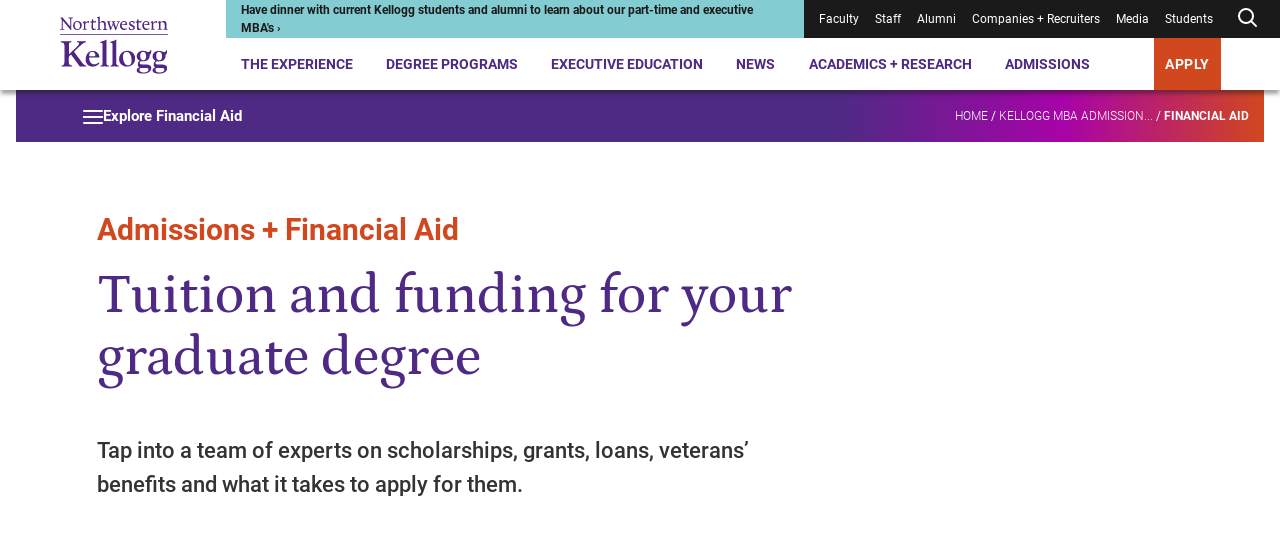

--- FILE ---
content_type: text/html; charset=utf-8
request_url: https://www.kellogg.northwestern.edu/admissions/financial-aid/
body_size: 22007
content:



<!DOCTYPE html>
<html lang="en" dir="ltr">
<head>
    <title> Financial Aid  |  Kellogg School of Management</title>
    <meta charset="UTF-8" />
    <meta name="HandheldFriendly" content="True" />
    <meta name="MobileOptimized" content="320" />
    <meta name="viewport" content="width=device-width, minimum-scale=1, initial-scale=1" />
        <link rel="shortcut icon" href="/-/media/6e50fc8365ff498694fe9410da081bc3.ashx?la=en">
    <link rel="canonical" href="https://www.kellogg.northwestern.edu/admissions/financial-aid/">
        <meta name="description" content="The Kellogg Financial Aid team designed this website to provide you with the necessary information and instructions for completing the financial aid process." />
        <meta name="title" content=" Financial Aid  |  Kellogg School of Management" />
        <meta name="twitter:site" content="@KelloggSchool" />
        <meta name="twitter:card" content="summary" />
        <meta name="twitter:title" content=" Financial Aid  |  Kellogg School of Management" />
        <meta name="twitter:description" content="The Kellogg Financial Aid team designed this website to provide you with the necessary information and instructions for completing the financial aid process." />
        <meta property="og:title" content=" Financial Aid  |  Kellogg School of Management" />
        <meta property="og:type" content="website" />
        <meta property="og:url" content="https://www.kellogg.northwestern.edu/admissions/financial-aid/" />
        <meta property="og:description" content="The Kellogg Financial Aid team designed this website to provide you with the necessary information and instructions for completing the financial aid process." />
        <meta property="og:site_name" content="Kellogg School of Management" />

        <script type="application/ld+json">
        {"@id":"https://www.kellogg.northwestern.edu/admissions/financial-aid/#webpage","url":"https://www.kellogg.northwestern.edu/admissions/financial-aid/","author":{"sameAs":["https://www.linkedin.com/school/kellogg-school-of-management","https://www.facebook.com/KelloggSchool","https://www.instagram.com/kelloggschool","https://twitter.com/KelloggSchool","https://www.youtube.com/KelloggSchool"],"@id":"https://www.kellogg.northwestern.edu/admissions/financial-aid/#identity","@type":"CollegeOrUniversity"},"copyrightHolder":{"@id":"https://www.kellogg.northwestern.edu/admissions/financial-aid/#identity","@type":"CollegeOrUniversity"},"copyrightYear":"2026","creator":{"@id":"https://www.kellogg.northwestern.edu/admissions/financial-aid/#identity","@type":"CollegeOrUniversity"},"name":"Tuition and funding for your graduate degree","headline":"Tuition and funding for your graduate degree","description":"The Kellogg Financial Aid team designed this website to provide you with the necessary information and instructions for completing the financial aid process.","datePublished":"2023-01-09T12:44:59.0000000Z","dateModified":"2024-06-06T19:33:50.0000000Z","inLanguage":"en-US","mainEntityOfPage":"https://www.kellogg.northwestern.edu/admissions/financial-aid/","publisher":{"@id":"https://www.kellogg.northwestern.edu/admissions/financial-aid/#identity","@type":"CollegeOrUniversity"},"isPartOf":{"@id":"https://www.kellogg.northwestern.edu/#website","url":"https://www.kellogg.northwestern.edu/","name":"Kellogg School of Management","inLanguage":"en-US","publisher":{"name":"Kellogg School of Management","url":"https://www.kellogg.northwestern.edu/","address":{"addressLocality":"Evanston","addressRegion":"IL","postalCode":"60208","streetAddress":"2211 Campus Drive","telephone":"18474913300","addressCountry":{"name":"United States","@type":"Country"},"@type":"PostalAddress"},"parentOrganization":{"mainEntityOfPage":"https://www.northwestern.edu","name":"Northwestern University","@type":"CollegeOrUniversity"},"@type":"CollegeOrUniversity"},"potentialAction":{"target":{"urlTemplate":"https://www.kellogg.northwestern.edu/searchresults/?q={search_term_string}","@type":"EntryPoint"},"query-input":{"valueRequired":"http://schema.org/True","valueName":"search_term_string","@type":"PropertyValueSpecification"},"@type":"SearchAction"},"@type":"WebSite"},"breadcrumb":{"@id":"https://www.kellogg.northwestern.edu/admissions/financial-aid/#breadcrumb","itemListElement":[{"position":1,"name":"Kellogg MBA Admissions ","item":"https://www.kellogg.northwestern.edu/admissions/","@type":"ListItem"},{"position":2,"name":"Financial Aid","item":"https://www.kellogg.northwestern.edu/admissions/financial-aid/","@type":"ListItem"}],"@context":"https://schema.org","@type":"BreadcrumbList"},"@context":"https://schema.org","@type":"WebPage"}
    </script>

    <link href="/assets/kellogg-build/css/index-generated.css?v=0929002518" media="all" rel="stylesheet" />
    
        <script>
        window.dataLayer = window.dataLayer || [];
        window.dataLayer.push({});
    </script>

        <script type="text/javascript">
        var utag_data = {};
    </script>

    
    <meta name="google-site-verification" content="HoqbeRo92OHl5lQ4QXxk3hUZqH_SiiEL6DLAmomFeTg" />
<meta name="google-site-verification" content="ZTtN2VPK-ZTl1X4Tx-4bOEv2CWOdVCjYpKLp_VYf9uI" />
<meta name="msvalidate.01" content="6A0924F191AF729E18EADB7BFFB71604" />

<link rel="preconnect" href="https://googleads.g.doubleclick.net" />
<link rel="preconnect" href="https://www.googletagmanager.com" />
<link rel="preconnect" href="https://tags.arcalea.com" />
<link rel="preload" href="https://cdn.signalfx.com/o11y-gdi-rum/v1.0.0/splunk-otel-web.js" as="script" integrity="sha384-fWHQKHi0Uppw3FP4QXbLWy8MFwna/Ib2anyxtKJ/Bk3AbY8mRZFMf2KP1j4Gj2bz" crossorigin="anonymous"/>
<link rel="preload" href="https://cdn.signalfx.com/o11y-gdi-rum/v1.0.0/splunk-otel-web-session-recorder.js" as="script" integrity="sha384-YjsSwSwKGZC5OBUvd88p9Iwat5hj/V3bg9aA/3RwwhMFQFXoNr25eumFo/PN6M7m" crossorigin="anonymous"/>

<!-- Google Tag Manager -->
<script>(function(w,d,s,l,i){w[l]=w[l]||[];w[l].push({'gtm.start':
new Date().getTime(),event:'gtm.js'});var f=d.getElementsByTagName(s)[0],
j=d.createElement(s),dl=l!='dataLayer'?'&l='+l:'';j.async=true;j.src=
'https://www.googletagmanager.com/gtm.js?id='+i+dl;f.parentNode.insertBefore(j,f);
})(window,document,'script','dataLayer','GTM-PN2TS7');</script>
<!-- End Google Tag Manager -->

<style>
.container--has-background + .container .pre-footer-promo {margin-top:0;}
.desktop-header__menu-container {
margin: auto;
top: 90px;
max-width: 1250px;
}
.location-details__description a { display:inline}
.page-banner__eyebrow { color:#ffffff}
.person-profile-bottom + .container, .person-profile-top__content {margin-top: 70px;}
.secondary-navigation__breadcrumb-link:nth-of-type(3) {font-weight: unset;}
.slide-show-carousel__header { border-top: 0 }
span.secondary-navigation__breadcrumb-link:last-of-type { font-weight: 900;}
.styled-link[href="#1"] > span {
    display:none;
}
.styled-link[href="#1"]:hover {
    cursor: default;
    text-decoration: none;
}
.contact-bar a{
    color: #1a1a1a;
    font-weight: normal;
}

@media (min-width: 1060px){
.person-profile-bottom__one-tab {
    margin-top: 0;
}
.person-profile-bottom .location-details {
    margin-top: 20px;
}
.component + .featured-people,
.person-profile-bottom + .container {
    margin-top: 141.76px;
}
.featured-people + .component {
    margin-top: 130px;
}
}

@media (max-width: 679px){
.person-item__image-wrapper > img,
.multi-promo-b__promos img{
width: 100%;
}
}

/* CSS Overrides: Feb 2023 */
/* YouTube video in 30% space */
.container__col--30 .youtube-iframe-player {
    margin-top: 0;
}
.container__col--30 .youtube-iframe-player__video-content {
    grid-column: 1/5;
}
.container__col--30 .youtube-iframe-player__text-content {
    order: 3
}
/* Promo in 30% space */
.container__col--30 .promo__image-wrapper {
    grid-column: 1/6;
}
.container__col--30 .promo__content {
    order: 1;
}
/* Create columns from unordered lists */
.multi-column-list {
    column-count:1;
    column-gap: 30px;
    //column-rule:1px solid #d7d7d7;
    -moz-column-count: 1;
    -webkit-column-count: 1;
}
.multi-column-list li {
    list-style: none;
    margin-bottom:1.5em;
    page-break-inside: avoid;
    break-inside: avoid-column;
    display:table;
}
p + .multi-column-list {
   margin-top: 60px;
}
.rich-text .multi-column-list {
   padding-left: 0;
}
.container__col--70 .multi-column-list {
  column-count:2;
  -moz-column-count: 2;
  -webkit-column-count: 2;
}
.rich-text__embed .tabs,
.rich-text .layout-grid
 {
   margin-top: 50px;
}
@media (min-width: 745px) {
    .multi-column-list {
        column-count:2;
        -moz-column-count: 2;
        -webkit-column-count: 2;
    }
}
@media (min-width: 1060px) {
    .multi-column-list {
        column-count:3;
        -moz-column-count: 3;
        -webkit-column-count: 3;
    }
}
/* END: CSS Overrides: Feb 2023 */
/* CSS Overrides: April 2023 */
.page-header__image-wrapper, .page-header__video-wrapper {
    height: auto;
}
/* END: CSS Overrides: April 2023 */
/* CSS Override: July 2023 */
.responsive-table__table tr td:not(:first-child), .responsive-table__table tr th:not(:first-child) {
    text-align: left;
}
/* END: CSS Overrides: July 2023 */
/* START: CSS Overrides: Oct 2023 */
code {
    background-color: #f1f1f6;
    display: block;
    padding: 20px;
}
/* END: CSS Overrides: Oct 2023 */
/* START: CSS Overrides: Nov 2023 */
.container--30-70 .container__col--30 {
    grid-column: 1/4;
}
.container--30-70 .container__col--30 .side-bar h3 {
    font-size: 1em;
    font-weight: 700;
}
.container--30-70 .container__col--30 .side-bar h3:not(:first-child) {
    border-top: 1.5px solid #d7d7d7;
    padding-top: 1em;
}
.application-tiles__tile-title .call-to-action, .container--dark-bg .call-to-action, .events--dark .events__top .call-to-action, .global-footer .call-to-action, .promo--dark .call-to-action, .promo-collage__cta .call-to-action {
    background: #d1471e;
}
@media (max-width: 1023px) {
.global-footer__address ul,
.global-footer__campuses ul,
.global-footer__social-list,
.global-footer__cta ul,
.contact-bar a {
    line-height: 2.25;
}
}
/* END: CSS Overrides: Nov 2023 */
/* START: CSS Overrides: Dec 2023 */
.container__col--30 .video-api-player .video-api-player__title {
-webkit-margin-after: 0.83em;
margin-block-end: 0.83em;
}
/* END: CSS Overrides: Dec 2023 */
/* START: CSS Overrides: Jan 2024 */
.person-profile-top__subtitle { font-weight: 400; line-height: 1.57 }
a:focus, .people-listing__filter-btn { outline: 1px solid transparent }
/* END: CSS Overrides: Jan 2024 */
/* START: CSS Overrides: Feb 2024 */
.container--70-30 .container__col--30 {
    grid-column: 10/13;
}
/* END: CSS Overrides: Feb 2024 */
/* START: CSS Overrides: March 2024 */
.contact-bar__contacts div:first-child + .contact-bar__additional-contact {
    grid-column: 1;
}
.container.container--has-background-arrow:before {
background-image: url("data:image/svg+xml,%3Csvg data-name='Layer 1' xmlns='http://www.w3.org/2000/svg' viewBox='0 0 758.47 819.49' %3E%3Cpath fill='%23ffffff' opacity='0.1' d='M709.61 17.46H352.65L50.89 406.34l301.76 386.97h356.96L407.84 406.34 703.61 17.46z' /%3E%3C/svg%3E");
}
.accordion__panel p + p {
margin-top: 1.625em
}
/* END: CSS Overrides: March 2024 */
/* 2024-09-06 */
.pull-quote__wrapper blockquote {
    font-family: "Petrona Italic", serif;
    font-size: 21.5px;
    font-style: normal;
    font-weight: 400;
}
/* 2025-11-05 */
.faculty-bio__title p {
    margin-bottom: 0;
}
/* 2024-11-13 */
.statistic-animation__value {
    line-height: 1.2em;
}
.statistic-animation__description:before {
    display: none;
}
.statistic-animation__description {
    padding-top: none;
    border-top: none;
}
.simple-content-listing-item__title[data-aos=border-grow]:after {
    background: #9a9a9a
}
@media (max-width: 745px) {
    .responsive-table__body tr td:first-child {
    word-break: normal;
}
}
.scWebEditInput.scEnabledChrome[scfieldtype="single-line text"] {
  white-space: pre-wrap;
}
.interactive-embed h2, .interactive-embed h3, .interactive-embed h4, .interactive-embed h5 {
  color: #4e2a84;
}
.interactive-embed h3 {
    font-family: Roboto;
    font-size: 21.75px;
    font-weight: 700;
    line-height: 1.29;
    margin-top: 48px;
    margin-bottom: 20px;
}
.is-page-editor .container.container--has-background-arrow:before {
display: none;
}
@media (min-width: 1024px) {
.testimonials-carousel__header {
	max-width: 714px;
}
.container--100 .component__header {
        max-width: 50%;
    }
}
.faculty-bio__overview .location-details {
display: none;
}
@media (min-width: 1024px) {
    .container__col .statistic-animation {
        margin-top: 2px;
    }
}
.container__col .statistic-animation {
    margin-top: 2px;
}
.statistic-animation__description {
    padding-top: 3px;
}
.statistic-animation:after {
    display: block;
    height: 5px;
    background: #512583;
    background: linear-gradient(90deg, #4e2a84 70%, #af009b 85%, #d1471e 100%);
    content: " ";
    margin-bottom: 0;
    margin-top: 24px;
}
@media (min-width: 746px) {
    .tabs__tab-list {
        margin-bottom: 42px;
    }
}
.tabs__tab-list {
    margin-bottom: 40px;
}
.simple-content-listing-item__title:before {
    z-index: 25;
}
#ot-sdk-btn-floating.ot-floating-button,
#chatbase-bubble-button,
#chatbase-bubble-button div {
    z-index: 45 !important;
}
.preloaded_lightbox {
   z-index: 2247483644 !important;
 }
.is-page-editor .secondary-navigation__mount,
.is-preview .secondary-navigation__mount {
    z-index: 100;
}
.back-to-top {
    right: .5rem;
    bottom: 5rem;
    z-index: 45;
}
</style>

<!-- Chatbase -->
<script>
const path = window.location.pathname;
const allowedPaths = new RegExp('^(/the-experience|/programs|/admissions)');

if (allowedPaths.test(path) && !path.includes('/take-action/')) {

(function(){if(!window.chatbase||window.chatbase("getState")!=="initialized"){window.chatbase=(...arguments)=>{if(!window.chatbase.q){window.chatbase.q=[]}window.chatbase.q.push(arguments)};window.chatbase=new Proxy(window.chatbase,{get(target,prop){if(prop==="q"){return target.q}return(...args)=>target(prop,...args)}})}const onLoad=function(){const script=document.createElement("script");script.src="https://www.chatbase.co/embed.min.js";script.id="-seGhNO9uD0Qe-7l0Y1ll";script.domain="www.chatbase.co";document.body.appendChild(script)};if(document.readyState==="complete"){onLoad()}else{window.addEventListener("load",onLoad)}})();
}
</script>

<!-- Splunk Script -->
<script src="https://cdn.signalfx.com/o11y-gdi-rum/v1.0.0/splunk-otel-web.js" integrity="sha384-fWHQKHi0Uppw3FP4QXbLWy8MFwna/Ib2anyxtKJ/Bk3AbY8mRZFMf2KP1j4Gj2bz" crossorigin="anonymous"></script>
<script src="https://cdn.signalfx.com/o11y-gdi-rum/v1.0.0/splunk-otel-web-session-recorder.js" integrity="sha384-YjsSwSwKGZC5OBUvd88p9Iwat5hj/V3bg9aA/3RwwhMFQFXoNr25eumFo/PN6M7m" crossorigin="anonymous"></script>
<script>
    SplunkRum.init({
        realm: "us1",
        rumAccessToken: "sWuAo-bavJpBuk2Ox1vaAA",
        applicationName: "SC-CD10.4",
        deploymentEnvironment: "prod"
    });
</script>


    
</head>
<body class="--show-background-arrows">
<!-- Google Tag Manager (noscript) -->
<noscript><iframe src="https://www.googletagmanager.com/ns.html?id=GTM-PN2TS7"
height="0" width="0" style="display:none;visibility:hidden"></iframe></noscript>
<!-- End Google Tag Manager (noscript) -->


<div class="js-page-content-wrapper">
    
        

    <header class="global-header ">
        <a class="skip-link" href="#main-content">Skip to main content</a>
        <div class="global-header__wrapper">
            <div></div>
            <div>
                <div class="desktop-header">
                        <div class="desktop-header__logo">
            <div class="logo">
                <a href="/" class="logo__desktop">
                    <img src="/-/media/images/web2022/shared-components/logos/kellogg-logo-stacked.svg?h=102&amp;iar=0&amp;w=172&amp;rev=bff87bc83fdb430a86e428a18633daf8&amp;sc_lang=en&amp;hash=6FFE4DDDBF40996754E50D2F70D0FD89" alt="Northwestern Kellogg logo" width="172" height="102">
                </a>
            </div>
    </div>

                    <div class="desktop-header__main">
                        <div class="desktop-header__utility">
                            
<div class="desktop-header__alert" style="--alert-color:#83CCD1; --link-color:#1A1A1A;">
    <div>
        <a href="https://admissions.kellogg.northwestern.edu/portal/admissions-events?eventtype=remote">
<p>Have dinner with current Kellogg students and alumni to learn about our part-time and executive MBA's &rsaquo;</p>        </a>
    </div>
</div>
                            
<nav class="desktop-header__utility-nav is-dark" aria-label="Utility">
    <ul>
                <li class="">
<a href="/academics-research/faculty-intranet/">Faculty</a>                </li>
                <li class="">
<a target="_blank" rel="noopener noreferrer" href="https://nuwildcat.sharepoint.com/sites/KSM/org">Staff</a>                </li>
                <li class="">
<a href="/alumni/">Alumni</a>                </li>
                <li class="">
<a href="/companies-recruiters/">Companies + Recruiters</a>                </li>
                <li class="">
<a href="/news/faculty-experts-guide/">Media</a>                </li>
                <li class="">
<a href="/the-experience/current-students/">Students</a>                </li>
        <li class="js-desktop-header-search ">
                <button class="js-desktop-header-search-open desktop-header__search-btn" aria-label="Open search form">
        <div>
                <svg xmlns="http://www.w3.org/2000/svg" width="24" height="24" viewbox="0 0 24 24" fill="none" stroke="currentColor" stroke-width="2" stroke-linecap="round" stroke-linejoin="round" class="feather feather-search"><circle cx="11" cy="11" r="7"></circle><line x1="21" y1="21" x2="16.65" y2="16.65"></line></svg>
        </div>
    </button>
    <div class="desktop-header__search-menu js-desktop-header-search-menu-container">
      <div class="desktop-header__search-header">
          <a class="desktop-header__search-menu-logo" href="/">
<img src="/-/media/images/web2022/shared-components/logos/kellogg-logo-stacked-white.svg?h=90&amp;iar=0&amp;w=152&amp;rev=e1ce8527a195459385c98dd8e4b4a7f8&amp;sc_lang=en&amp;hash=5537C58DFAD3FFF2EFF0EE995DC9EE0D" class="desktop-header__search-menu-logo" alt="Northwestern Kellogg logo" width="152" height="90" loading="lazy">          </a>
          <button class="js-desktop-header-search-close desktop-header__search-close" type="button">
              <svg xmlns="http://www.w3.org/2000/svg" width="24" height="24" viewbox="0 0 20 20" fill="none" stroke="currentColor" stroke-width="2" stroke-linecap="round" stroke-linejoin="round" class="feather feather-x"><line x1="20" y1="0" x2="0" y2="20"></line><line x1="0" y1="0" x2="20" y2="20"></line></svg>
          </button>
        </div>
        <div class="desktop-header__search-menu-container">
            <div class="js-quick-search-bar-mount" data-model='{&quot;placeholderText&quot;:&quot;Search&quot;,&quot;quickLinks&quot;:[{&quot;href&quot;:&quot;https://admissions.kellogg.northwestern.edu/portal/admissions-events&quot;,&quot;text&quot;:&quot;Events near me&quot;,&quot;target&quot;:&quot;_blank&quot;},{&quot;href&quot;:&quot;/the-experience/global-opportunities/&quot;,&quot;text&quot;:&quot;Global options&quot;,&quot;target&quot;:&quot;&quot;},{&quot;href&quot;:&quot;/the-experience/campuses/&quot;,&quot;text&quot;:&quot;Locations&quot;,&quot;target&quot;:&quot;&quot;},{&quot;href&quot;:&quot;/admissions/financial-aid/&quot;,&quot;text&quot;:&quot;Tuition and financing&quot;,&quot;target&quot;:&quot;&quot;}],&quot;websiteSearchUrl&quot;:&quot;/searchresults/?q=&quot;,&quot;facultySearchUrl&quot;:&quot;/academics-research/faculty-directory/?q=&quot;,&quot;researchSearchUrl&quot;:&quot;/academics-research/research/?q=&quot;,&quot;newsAndStoriesSearchUrl&quot;:&quot;/news/topics/?q=&quot;}'></div>
        </div>
    </div>

        </li>
    </ul>
</nav>
                        </div>
                        

<nav class="desktop-header__nav" aria-label="Primary">
    <ul>
                <li class="js-desktop-header-item desktop-header__item">
<a class="js-desktop-header-open hover-help" href="/the-experience/">The Experience</a>                            <div class="desktop-header__menu-container js-desktop-header-menu-container">
                                <div class="desktop-header__menu-content">
                                    <div class="desktop-header__featured-info">
                                        <h2 class="desktop-header__menu-title">
                                            The Experience
                                        </h2>
                                            <p class="desktop-header__description">
                                                A Kellogg MBA is your gateway to a global community, countless personal and professional opportunities and access to the sharpest minds in business.
                                            </p>
                                        <a class="call-to-action call-to-action--outline-white desktop-header__menu-cta" href="/the-experience/">Explore the Kellogg Experience</a>                                    </div>
                                    <div class="desktop-header__links">
                                        <div class="desktop-header__primary-links">
                                                <ul class="desktop-header__links--with-break">
                                                        <li>
                                                            <a class="js-desktop-header-link desktop-header__link" href="/the-experience/people/">People<span>&NoBreak;<svg xmlns="http://www.w3.org/2000/svg" width="24" height="24" viewbox="0 0 24 24" fill="none" stroke="currentColor" stroke-width="2" stroke-linecap="round" stroke-linejoin="round" class="feather feather-arrow-right"> <line x1="5" y1="12" x2="19" y2="12"></line> <polyline points="12 5 19 12 12 19"></polyline> </svg></span>
                                                            </a>
                                                        </li>
                                                        <li>
                                                            <a class="js-desktop-header-link desktop-header__link" href="/the-experience/campuses/">Campuses<span>&NoBreak;<svg xmlns="http://www.w3.org/2000/svg" width="24" height="24" viewbox="0 0 24 24" fill="none" stroke="currentColor" stroke-width="2" stroke-linecap="round" stroke-linejoin="round" class="feather feather-arrow-right"> <line x1="5" y1="12" x2="19" y2="12"></line> <polyline points="12 5 19 12 12 19"></polyline> </svg></span>
                                                            </a>
                                                        </li>
                                                        <li>
                                                            <a class="js-desktop-header-link desktop-header__link" href="/the-experience/career/">Career Center<span>&NoBreak;<svg xmlns="http://www.w3.org/2000/svg" width="24" height="24" viewbox="0 0 24 24" fill="none" stroke="currentColor" stroke-width="2" stroke-linecap="round" stroke-linejoin="round" class="feather feather-arrow-right"> <line x1="5" y1="12" x2="19" y2="12"></line> <polyline points="12 5 19 12 12 19"></polyline> </svg></span>
                                                            </a>
                                                        </li>
                                                        <li>
                                                            <a class="js-desktop-header-link desktop-header__link" href="/the-experience/global-opportunities/">Global Opportunities<span>&NoBreak;<svg xmlns="http://www.w3.org/2000/svg" width="24" height="24" viewbox="0 0 24 24" fill="none" stroke="currentColor" stroke-width="2" stroke-linecap="round" stroke-linejoin="round" class="feather feather-arrow-right"> <line x1="5" y1="12" x2="19" y2="12"></line> <polyline points="12 5 19 12 12 19"></polyline> </svg></span>
                                                            </a>
                                                        </li>
                                                        <li>
                                                            <a class="js-desktop-header-link desktop-header__link" href="/the-experience/community/">Community<span>&NoBreak;<svg xmlns="http://www.w3.org/2000/svg" width="24" height="24" viewbox="0 0 24 24" fill="none" stroke="currentColor" stroke-width="2" stroke-linecap="round" stroke-linejoin="round" class="feather feather-arrow-right"> <line x1="5" y1="12" x2="19" y2="12"></line> <polyline points="12 5 19 12 12 19"></polyline> </svg></span>
                                                            </a>
                                                        </li>
                                                        <li>
                                                            <a class="js-desktop-header-link desktop-header__link" href="/the-experience/history-legacy/">History + Legacy<span>&NoBreak;<svg xmlns="http://www.w3.org/2000/svg" width="24" height="24" viewbox="0 0 24 24" fill="none" stroke="currentColor" stroke-width="2" stroke-linecap="round" stroke-linejoin="round" class="feather feather-arrow-right"> <line x1="5" y1="12" x2="19" y2="12"></line> <polyline points="12 5 19 12 12 19"></polyline> </svg></span>
                                                            </a>
                                                        </li>
                                                        <li>
                                                            <a class="js-desktop-header-link desktop-header__link" href="/the-experience/convocation/">Convocation Ceremony<span>&NoBreak;<svg xmlns="http://www.w3.org/2000/svg" width="24" height="24" viewbox="0 0 24 24" fill="none" stroke="currentColor" stroke-width="2" stroke-linecap="round" stroke-linejoin="round" class="feather feather-arrow-right"> <line x1="5" y1="12" x2="19" y2="12"></line> <polyline points="12 5 19 12 12 19"></polyline> </svg></span>
                                                            </a>
                                                        </li>
                                                </ul>
                                        </div>
                                        <div class="desktop-header__secondary-links">
                                            <h3>
                                                Academic Expertise
                                            </h3>
                                            <ul class="desktop-header__links--with-break">
                                                        <li>
                                                            <a class="js-desktop-header-link desktop-header__link-secondary" href="/data-analytics/">AI + Data Analytics</a>

                                                        </li>
                                                        <li>
                                                            <a class="js-desktop-header-link desktop-header__link-secondary" href="/academics-research/family-business/">Family Business</a>

                                                        </li>
                                                        <li>
                                                            <a class="js-desktop-header-link desktop-header__link-secondary" href="/academics-research/social-impact-sustainability/">Social Impact + Sustainability</a>

                                                        </li>
                                                        <li>
                                                            <a class="js-desktop-header-link desktop-header__link-secondary" href="/academics-research/entrepreneurship/">Entrepreneurship</a>

                                                        </li>
                                                        <li>
                                                            <a class="js-desktop-header-link desktop-header__link-secondary" href="/academics-research/healthcare-at-kellogg/">Healthcare</a>

                                                        </li>
                                                        <li>
                                                            <a class="js-desktop-header-link desktop-header__link-secondary" href="/academics-research/heizer-center/">PE/VC</a>

                                                        </li>
                                            </ul>
                                        </div>
                                    </div>
                                </div>
                            </div>
                </li>
                <li class="js-desktop-header-item desktop-header__item">
<a class="js-desktop-header-open hover-help" href="/programs/">Degree Programs</a>                            <div class="desktop-header__menu-container js-desktop-header-menu-container">
                                <div class="desktop-header__menu-content">
                                    <div class="desktop-header__featured-info">
                                        <h2 class="desktop-header__menu-title">
                                            Degree Programs
                                        </h2>
                                            <p class="desktop-header__description">
                                                Choose from a range of full-time or part-time programs, and discover why Kellogg is the place where collaboration fuels innovation and next-level leadership.
                                            </p>
                                        <a class="call-to-action call-to-action--outline-white desktop-header__menu-cta" href="/programs/">Explore MBA + degree programs</a>                                    </div>
                                    <div class="desktop-header__links">
                                        <div class="desktop-header__primary-links">
                                                <ul class="desktop-header__links--with-break">
                                                        <li>
                                                            <a class="js-desktop-header-link desktop-header__link" href="/programs/full-time-mba/">Full-Time MBA<span>&NoBreak;<svg xmlns="http://www.w3.org/2000/svg" width="24" height="24" viewbox="0 0 24 24" fill="none" stroke="currentColor" stroke-width="2" stroke-linecap="round" stroke-linejoin="round" class="feather feather-arrow-right"> <line x1="5" y1="12" x2="19" y2="12"></line> <polyline points="12 5 19 12 12 19"></polyline> </svg></span>
                                                            </a>
                                                        </li>
                                                        <li>
                                                            <a class="js-desktop-header-link desktop-header__link" href="/programs/part-time-mba/">Evening + Weekend MBA<span>&NoBreak;<svg xmlns="http://www.w3.org/2000/svg" width="24" height="24" viewbox="0 0 24 24" fill="none" stroke="currentColor" stroke-width="2" stroke-linecap="round" stroke-linejoin="round" class="feather feather-arrow-right"> <line x1="5" y1="12" x2="19" y2="12"></line> <polyline points="12 5 19 12 12 19"></polyline> </svg></span>
                                                            </a>
                                                        </li>
                                                        <li>
                                                            <a class="js-desktop-header-link desktop-header__link" href="/programs/executive-mba/">Executive MBA<span>&NoBreak;<svg xmlns="http://www.w3.org/2000/svg" width="24" height="24" viewbox="0 0 24 24" fill="none" stroke="currentColor" stroke-width="2" stroke-linecap="round" stroke-linejoin="round" class="feather feather-arrow-right"> <line x1="5" y1="12" x2="19" y2="12"></line> <polyline points="12 5 19 12 12 19"></polyline> </svg></span>
                                                            </a>
                                                        </li>
                                                        <li>
                                                            <a class="js-desktop-header-link desktop-header__link" href="/programs/master-in-management/">Master in Management<span>&NoBreak;<svg xmlns="http://www.w3.org/2000/svg" width="24" height="24" viewbox="0 0 24 24" fill="none" stroke="currentColor" stroke-width="2" stroke-linecap="round" stroke-linejoin="round" class="feather feather-arrow-right"> <line x1="5" y1="12" x2="19" y2="12"></line> <polyline points="12 5 19 12 12 19"></polyline> </svg></span>
                                                            </a>
                                                        </li>
                                                        <li>
                                                            <a class="js-desktop-header-link desktop-header__link" href="/doctoral/">Doctoral<span>&NoBreak;<svg xmlns="http://www.w3.org/2000/svg" width="24" height="24" viewbox="0 0 24 24" fill="none" stroke="currentColor" stroke-width="2" stroke-linecap="round" stroke-linejoin="round" class="feather feather-arrow-right"> <line x1="5" y1="12" x2="19" y2="12"></line> <polyline points="12 5 19 12 12 19"></polyline> </svg></span>
                                                            </a>
                                                        </li>
                                                        <li>
                                                            <a class="js-desktop-header-link desktop-header__link" href="/programs/certificate/">Certificate Program for Undergraduates<span>&NoBreak;<svg xmlns="http://www.w3.org/2000/svg" width="24" height="24" viewbox="0 0 24 24" fill="none" stroke="currentColor" stroke-width="2" stroke-linecap="round" stroke-linejoin="round" class="feather feather-arrow-right"> <line x1="5" y1="12" x2="19" y2="12"></line> <polyline points="12 5 19 12 12 19"></polyline> </svg></span>
                                                            </a>
                                                        </li>
                                                </ul>
                                        </div>
                                        <div class="desktop-header__secondary-links">
                                            <h3 aria-hidden="true">
                                                
                                            </h3>
                                            <ul class="desktop-header__links--with-break">
                                                        <li>
                                                            <a class="js-desktop-header-link desktop-header__link-secondary" href="/programs/take-action/which-mba-program/">Which Program is Right for Me?</a>

                                                        </li>
                                                        <li>
                                                            <a class="js-desktop-header-link desktop-header__link-secondary" href="/admissions/admissions-events/">Admissions Events</a>

                                                        </li>
                                                        <li>
                                                            <a class="js-desktop-header-link desktop-header__link-secondary" href="/the-experience/academic-calendar/">Academic Calendars</a>

                                                        </li>
                                            </ul>
                                        </div>
                                    </div>
                                </div>
                            </div>
                </li>
                <li class="js-desktop-header-item desktop-header__item">
<a class="js-desktop-header-open hover-help" href="/executive-education/">Executive Education</a>                            <div class="desktop-header__menu-container js-desktop-header-menu-container">
                                <div class="desktop-header__menu-content">
                                    <div class="desktop-header__featured-info">
                                        <h2 class="desktop-header__menu-title">
                                            Executive Education
                                        </h2>
                                            <p class="desktop-header__description">
                                                Upskill, reskill or grow your professional development with our Executive Education programming, designed for individuals and organizations.
                                            </p>
                                        <a class="call-to-action call-to-action--outline-white desktop-header__menu-cta" href="/executive-education/">Explore Executive Education</a>                                    </div>
                                    <div class="desktop-header__links">
                                        <div class="desktop-header__primary-links">
                                                <ul class="desktop-header__links--with-break">
                                                        <li>
                                                            <a class="js-desktop-header-link desktop-header__link" href="/executive-education/individual-programs/online-programs/">Online Programs<span>&NoBreak;<svg xmlns="http://www.w3.org/2000/svg" width="24" height="24" viewbox="0 0 24 24" fill="none" stroke="currentColor" stroke-width="2" stroke-linecap="round" stroke-linejoin="round" class="feather feather-arrow-right"> <line x1="5" y1="12" x2="19" y2="12"></line> <polyline points="12 5 19 12 12 19"></polyline> </svg></span>
                                                            </a>
                                                        </li>
                                                        <li>
                                                            <a class="js-desktop-header-link desktop-header__link" href="/executive-education/individual-programs/">Programs for Individuals<span>&NoBreak;<svg xmlns="http://www.w3.org/2000/svg" width="24" height="24" viewbox="0 0 24 24" fill="none" stroke="currentColor" stroke-width="2" stroke-linecap="round" stroke-linejoin="round" class="feather feather-arrow-right"> <line x1="5" y1="12" x2="19" y2="12"></line> <polyline points="12 5 19 12 12 19"></polyline> </svg></span>
                                                            </a>
                                                        </li>
                                                        <li>
                                                            <a class="js-desktop-header-link desktop-header__link" href="/executive-education/nonprofit-management/">Nonprofit Programs<span>&NoBreak;<svg xmlns="http://www.w3.org/2000/svg" width="24" height="24" viewbox="0 0 24 24" fill="none" stroke="currentColor" stroke-width="2" stroke-linecap="round" stroke-linejoin="round" class="feather feather-arrow-right"> <line x1="5" y1="12" x2="19" y2="12"></line> <polyline points="12 5 19 12 12 19"></polyline> </svg></span>
                                                            </a>
                                                        </li>
                                                        <li>
                                                            <a class="js-desktop-header-link desktop-header__link" href="/executive-education/group-and-custom-solutions/">Programs for Groups<span>&NoBreak;<svg xmlns="http://www.w3.org/2000/svg" width="24" height="24" viewbox="0 0 24 24" fill="none" stroke="currentColor" stroke-width="2" stroke-linecap="round" stroke-linejoin="round" class="feather feather-arrow-right"> <line x1="5" y1="12" x2="19" y2="12"></line> <polyline points="12 5 19 12 12 19"></polyline> </svg></span>
                                                            </a>
                                                        </li>
                                                        <li>
                                                            <a class="js-desktop-header-link desktop-header__link" href="/executive-education/the-kellogg-experience/the-kellogg-advantage/">The Kellogg Advantage<span>&NoBreak;<svg xmlns="http://www.w3.org/2000/svg" width="24" height="24" viewbox="0 0 24 24" fill="none" stroke="currentColor" stroke-width="2" stroke-linecap="round" stroke-linejoin="round" class="feather feather-arrow-right"> <line x1="5" y1="12" x2="19" y2="12"></line> <polyline points="12 5 19 12 12 19"></polyline> </svg></span>
                                                            </a>
                                                        </li>
                                                </ul>
                                        </div>
                                        <div class="desktop-header__secondary-links">
                                            <h3 aria-hidden="true">
                                                
                                            </h3>
                                            <ul class="desktop-header__links--with-break">
                                                        <li>
                                                            <a class="js-desktop-header-link desktop-header__link-secondary" href="/executive-education/take-action/contact-us/">Contact Executive Education</a>

                                                        </li>
                                                        <li>
                                                            <a class="js-desktop-header-link desktop-header__link-secondary" href="/executive-education/take-action/request-brochure-form/">Request a Brochure</a>

                                                        </li>
                                                        <li>
                                                            <a class="js-desktop-header-link desktop-header__link-secondary" href="/executive-education/individual-programs/program-finder/">Find a Program</a>

                                                        </li>
                                            </ul>
                                        </div>
                                    </div>
                                </div>
                            </div>
                </li>
                <li class="js-desktop-header-item desktop-header__item">
<a class="js-desktop-header-open hover-help" href="/news/">News</a>                            <div class="desktop-header__menu-container js-desktop-header-menu-container">
                                <div class="desktop-header__menu-content">
                                    <div class="desktop-header__featured-info">
                                        <h2 class="desktop-header__menu-title">
                                            News + Stories
                                        </h2>
                                            <p class="desktop-header__description">
                                                Get the latest Kellogg news, blog stories and school announcements.
                                            </p>
                                        <a class="call-to-action call-to-action--outline-white desktop-header__menu-cta" href="/news/">Read News + Stories</a>                                    </div>
                                    <div class="desktop-header__links">
                                        <div class="desktop-header__primary-links">
                                                <ul class="desktop-header__links--with-break">
                                                        <li>
                                                            <a class="js-desktop-header-link desktop-header__link" href="/news/topics/?communityandculture=Alumni%20Network">Alumni Network<span>&NoBreak;<svg xmlns="http://www.w3.org/2000/svg" width="24" height="24" viewbox="0 0 24 24" fill="none" stroke="currentColor" stroke-width="2" stroke-linecap="round" stroke-linejoin="round" class="feather feather-arrow-right"> <line x1="5" y1="12" x2="19" y2="12"></line> <polyline points="12 5 19 12 12 19"></polyline> </svg></span>
                                                            </a>
                                                        </li>
                                                        <li>
                                                            <a class="js-desktop-header-link desktop-header__link" href="/news/topics/?communityandculture=Career%20Journeys">Career Journeys<span>&NoBreak;<svg xmlns="http://www.w3.org/2000/svg" width="24" height="24" viewbox="0 0 24 24" fill="none" stroke="currentColor" stroke-width="2" stroke-linecap="round" stroke-linejoin="round" class="feather feather-arrow-right"> <line x1="5" y1="12" x2="19" y2="12"></line> <polyline points="12 5 19 12 12 19"></polyline> </svg></span>
                                                            </a>
                                                        </li>
                                                        <li>
                                                            <a class="js-desktop-header-link desktop-header__link" href="/news/topics/?communityandculture=Global%20Impact">Global Impact<span>&NoBreak;<svg xmlns="http://www.w3.org/2000/svg" width="24" height="24" viewbox="0 0 24 24" fill="none" stroke="currentColor" stroke-width="2" stroke-linecap="round" stroke-linejoin="round" class="feather feather-arrow-right"> <line x1="5" y1="12" x2="19" y2="12"></line> <polyline points="12 5 19 12 12 19"></polyline> </svg></span>
                                                            </a>
                                                        </li>
                                                        <li>
                                                            <a class="js-desktop-header-link desktop-header__link" href="/news/topics/?communityandculture=Student%20Stories">Student Stories<span>&NoBreak;<svg xmlns="http://www.w3.org/2000/svg" width="24" height="24" viewbox="0 0 24 24" fill="none" stroke="currentColor" stroke-width="2" stroke-linecap="round" stroke-linejoin="round" class="feather feather-arrow-right"> <line x1="5" y1="12" x2="19" y2="12"></line> <polyline points="12 5 19 12 12 19"></polyline> </svg></span>
                                                            </a>
                                                        </li>
                                                        <li>
                                                            <a class="js-desktop-header-link desktop-header__link" href="/news/topics/?communityandculture=Applying%20to%20Kellogg">Applying to Kellogg<span>&NoBreak;<svg xmlns="http://www.w3.org/2000/svg" width="24" height="24" viewbox="0 0 24 24" fill="none" stroke="currentColor" stroke-width="2" stroke-linecap="round" stroke-linejoin="round" class="feather feather-arrow-right"> <line x1="5" y1="12" x2="19" y2="12"></line> <polyline points="12 5 19 12 12 19"></polyline> </svg></span>
                                                            </a>
                                                        </li>
                                                        <li>
                                                            <a class="js-desktop-header-link desktop-header__link" href="/news/topics/?communityandculture=Community">Community<span>&NoBreak;<svg xmlns="http://www.w3.org/2000/svg" width="24" height="24" viewbox="0 0 24 24" fill="none" stroke="currentColor" stroke-width="2" stroke-linecap="round" stroke-linejoin="round" class="feather feather-arrow-right"> <line x1="5" y1="12" x2="19" y2="12"></line> <polyline points="12 5 19 12 12 19"></polyline> </svg></span>
                                                            </a>
                                                        </li>
                                                </ul>
                                        </div>
                                        <div class="desktop-header__secondary-links">
                                            <h3>
                                                Publications and blogs
                                            </h3>
                                            <ul class="desktop-header__links--with-break">
                                                        <li>
                                                            <a class="js-desktop-header-link desktop-header__link-secondary" href="/magazine/">Kellogg Magazine</a>

                                                        </li>
                                                        <li>
                                                            <a class="js-desktop-header-link desktop-header__link-secondary" target="_blank" rel="noopener noreferrer" href="https://insight.kellogg.northwestern.edu">Kellogg Insight</a>

                                                        </li>
                                                        <li>
                                                            <a class="js-desktop-header-link desktop-header__link-secondary" href="/news/topics/">See All News + Stories</a>

                                                        </li>
                                            </ul>
                                        </div>
                                    </div>
                                </div>
                            </div>
                </li>
                <li class="js-desktop-header-item desktop-header__item">
<a class="js-desktop-header-open hover-help" href="/academics-research/">Academics + Research</a>                            <div class="desktop-header__menu-container js-desktop-header-menu-container">
                                <div class="desktop-header__menu-content">
                                    <div class="desktop-header__featured-info">
                                        <h2 class="desktop-header__menu-title">
                                            Academics + Research
                                        </h2>
                                            <p class="desktop-header__description">
                                                Our globally recognized faculty regularly pioneer research that shapes the future of businesses and drives innovation across the global marketplace.
                                            </p>
                                        <a class="call-to-action call-to-action--outline-white desktop-header__menu-cta" href="/academics-research/">Explore Academics + Research</a>                                    </div>
                                    <div class="desktop-header__links">
                                        <div class="desktop-header__primary-links">
                                                <ul class="desktop-header__links--with-break">
                                                        <li>
                                                            <a class="js-desktop-header-link desktop-header__link" href="/academics-research/faculty-directory/?facultyType=Clinical;Tenure-line">Faculty Directory<span>&NoBreak;<svg xmlns="http://www.w3.org/2000/svg" width="24" height="24" viewbox="0 0 24 24" fill="none" stroke="currentColor" stroke-width="2" stroke-linecap="round" stroke-linejoin="round" class="feather feather-arrow-right"> <line x1="5" y1="12" x2="19" y2="12"></line> <polyline points="12 5 19 12 12 19"></polyline> </svg></span>
                                                            </a>
                                                        </li>
                                                        <li>
                                                            <a class="js-desktop-header-link desktop-header__link" href="/academics-research/research-centers/">Institutes + Centers<span>&NoBreak;<svg xmlns="http://www.w3.org/2000/svg" width="24" height="24" viewbox="0 0 24 24" fill="none" stroke="currentColor" stroke-width="2" stroke-linecap="round" stroke-linejoin="round" class="feather feather-arrow-right"> <line x1="5" y1="12" x2="19" y2="12"></line> <polyline points="12 5 19 12 12 19"></polyline> </svg></span>
                                                            </a>
                                                        </li>
                                                        <li>
                                                            <a class="js-desktop-header-link desktop-header__link" href="/academics-research/academic-departments/">Academic Departments<span>&NoBreak;<svg xmlns="http://www.w3.org/2000/svg" width="24" height="24" viewbox="0 0 24 24" fill="none" stroke="currentColor" stroke-width="2" stroke-linecap="round" stroke-linejoin="round" class="feather feather-arrow-right"> <line x1="5" y1="12" x2="19" y2="12"></line> <polyline points="12 5 19 12 12 19"></polyline> </svg></span>
                                                            </a>
                                                        </li>
                                                        <li>
                                                            <a class="js-desktop-header-link desktop-header__link" href="/academics-research/research/">Research + Books<span>&NoBreak;<svg xmlns="http://www.w3.org/2000/svg" width="24" height="24" viewbox="0 0 24 24" fill="none" stroke="currentColor" stroke-width="2" stroke-linecap="round" stroke-linejoin="round" class="feather feather-arrow-right"> <line x1="5" y1="12" x2="19" y2="12"></line> <polyline points="12 5 19 12 12 19"></polyline> </svg></span>
                                                            </a>
                                                        </li>
                                                        <li>
                                                            <a class="js-desktop-header-link desktop-header__link" href="/academics-research/case-studies/">Case Studies<span>&NoBreak;<svg xmlns="http://www.w3.org/2000/svg" width="24" height="24" viewbox="0 0 24 24" fill="none" stroke="currentColor" stroke-width="2" stroke-linecap="round" stroke-linejoin="round" class="feather feather-arrow-right"> <line x1="5" y1="12" x2="19" y2="12"></line> <polyline points="12 5 19 12 12 19"></polyline> </svg></span>
                                                            </a>
                                                        </li>
                                                        <li>
                                                            <a class="js-desktop-header-link desktop-header__link" href="/academics-research/events/">Seminars + Events<span>&NoBreak;<svg xmlns="http://www.w3.org/2000/svg" width="24" height="24" viewbox="0 0 24 24" fill="none" stroke="currentColor" stroke-width="2" stroke-linecap="round" stroke-linejoin="round" class="feather feather-arrow-right"> <line x1="5" y1="12" x2="19" y2="12"></line> <polyline points="12 5 19 12 12 19"></polyline> </svg></span>
                                                            </a>
                                                        </li>
                                                        <li>
                                                            <a class="js-desktop-header-link desktop-header__link" href="/academics-research/faculty-teaching-awards/">Faculty Teaching Awards<span>&NoBreak;<svg xmlns="http://www.w3.org/2000/svg" width="24" height="24" viewbox="0 0 24 24" fill="none" stroke="currentColor" stroke-width="2" stroke-linecap="round" stroke-linejoin="round" class="feather feather-arrow-right"> <line x1="5" y1="12" x2="19" y2="12"></line> <polyline points="12 5 19 12 12 19"></polyline> </svg></span>
                                                            </a>
                                                        </li>
                                                        <li>
                                                            <a class="js-desktop-header-link desktop-header__link" href="/academics-research/faculty-recruiting/">Faculty Recruiting<span>&NoBreak;<svg xmlns="http://www.w3.org/2000/svg" width="24" height="24" viewbox="0 0 24 24" fill="none" stroke="currentColor" stroke-width="2" stroke-linecap="round" stroke-linejoin="round" class="feather feather-arrow-right"> <line x1="5" y1="12" x2="19" y2="12"></line> <polyline points="12 5 19 12 12 19"></polyline> </svg></span>
                                                            </a>
                                                        </li>
                                                        <li>
                                                            <a class="js-desktop-header-link desktop-header__link" target="_blank" rel="noopener noreferrer" href="https://insight.kellogg.northwestern.edu">Kellogg Insight<span>&NoBreak;<svg xmlns="http://www.w3.org/2000/svg" width="24" height="24" viewbox="0 0 24 24" fill="none" stroke="currentColor" stroke-width="2" stroke-linecap="round" stroke-linejoin="round" class="feather feather-arrow-right"> <line x1="5" y1="12" x2="19" y2="12"></line> <polyline points="12 5 19 12 12 19"></polyline> </svg></span>
                                                            </a>
                                                        </li>
                                                </ul>
                                        </div>
                                        <div class="desktop-header__secondary-links">
                                            <h3 aria-hidden="true">
                                                
                                            </h3>
                                            <ul class="desktop-header__links--with-break">
                                            </ul>
                                        </div>
                                    </div>
                                </div>
                            </div>
                </li>
                <li class="js-desktop-header-item desktop-header__item">
<a class="js-desktop-header-open hover-help" href="/admissions/">Admissions</a>                            <div class="desktop-header__menu-container js-desktop-header-menu-container">
                                <div class="desktop-header__menu-content">
                                    <div class="desktop-header__featured-info">
                                        <h2 class="desktop-header__menu-title">
                                            Admissions + Financial Aid
                                        </h2>
                                            <p class="desktop-header__description">
                                                Ready to start your journey to Kellogg? Find all the information you need to craft a successful application.
                                            </p>
                                        <a class="call-to-action call-to-action--outline-white desktop-header__menu-cta" href="/admissions/">Explore admissions + aid</a>                                    </div>
                                    <div class="desktop-header__links">
                                        <div class="desktop-header__primary-links">
                                                <ul class="desktop-header__links--with-break">
                                                        <li>
                                                            <a class="js-desktop-header-link desktop-header__link" href="/admissions/ft-admissions/">Full-Time MBA<span>&NoBreak;<svg xmlns="http://www.w3.org/2000/svg" width="24" height="24" viewbox="0 0 24 24" fill="none" stroke="currentColor" stroke-width="2" stroke-linecap="round" stroke-linejoin="round" class="feather feather-arrow-right"> <line x1="5" y1="12" x2="19" y2="12"></line> <polyline points="12 5 19 12 12 19"></polyline> </svg></span>
                                                            </a>
                                                        </li>
                                                        <li>
                                                            <a class="js-desktop-header-link desktop-header__link" href="/admissions/ew-admissions/">Evening + Weekend MBA<span>&NoBreak;<svg xmlns="http://www.w3.org/2000/svg" width="24" height="24" viewbox="0 0 24 24" fill="none" stroke="currentColor" stroke-width="2" stroke-linecap="round" stroke-linejoin="round" class="feather feather-arrow-right"> <line x1="5" y1="12" x2="19" y2="12"></line> <polyline points="12 5 19 12 12 19"></polyline> </svg></span>
                                                            </a>
                                                        </li>
                                                        <li>
                                                            <a class="js-desktop-header-link desktop-header__link" href="/admissions/emba-admissions/">Executive MBA<span>&NoBreak;<svg xmlns="http://www.w3.org/2000/svg" width="24" height="24" viewbox="0 0 24 24" fill="none" stroke="currentColor" stroke-width="2" stroke-linecap="round" stroke-linejoin="round" class="feather feather-arrow-right"> <line x1="5" y1="12" x2="19" y2="12"></line> <polyline points="12 5 19 12 12 19"></polyline> </svg></span>
                                                            </a>
                                                        </li>
                                                        <li>
                                                            <a class="js-desktop-header-link desktop-header__link" href="/admissions/kfl-admissions/">Deferred Enrollment<span>&NoBreak;<svg xmlns="http://www.w3.org/2000/svg" width="24" height="24" viewbox="0 0 24 24" fill="none" stroke="currentColor" stroke-width="2" stroke-linecap="round" stroke-linejoin="round" class="feather feather-arrow-right"> <line x1="5" y1="12" x2="19" y2="12"></line> <polyline points="12 5 19 12 12 19"></polyline> </svg></span>
                                                            </a>
                                                        </li>
                                                        <li>
                                                            <a class="js-desktop-header-link desktop-header__link" href="/admissions/mim-admissions/">Master in Management<span>&NoBreak;<svg xmlns="http://www.w3.org/2000/svg" width="24" height="24" viewbox="0 0 24 24" fill="none" stroke="currentColor" stroke-width="2" stroke-linecap="round" stroke-linejoin="round" class="feather feather-arrow-right"> <line x1="5" y1="12" x2="19" y2="12"></line> <polyline points="12 5 19 12 12 19"></polyline> </svg></span>
                                                            </a>
                                                        </li>
                                                        <li>
                                                            <a class="js-desktop-header-link desktop-header__link" href="/admissions/phd-admissions/">PhD / Doctoral<span>&NoBreak;<svg xmlns="http://www.w3.org/2000/svg" width="24" height="24" viewbox="0 0 24 24" fill="none" stroke="currentColor" stroke-width="2" stroke-linecap="round" stroke-linejoin="round" class="feather feather-arrow-right"> <line x1="5" y1="12" x2="19" y2="12"></line> <polyline points="12 5 19 12 12 19"></polyline> </svg></span>
                                                            </a>
                                                        </li>
                                                        <li>
                                                            <a class="js-desktop-header-link desktop-header__link" href="/admissions/cpu-admissions/">Undergraduate Certificate<span>&NoBreak;<svg xmlns="http://www.w3.org/2000/svg" width="24" height="24" viewbox="0 0 24 24" fill="none" stroke="currentColor" stroke-width="2" stroke-linecap="round" stroke-linejoin="round" class="feather feather-arrow-right"> <line x1="5" y1="12" x2="19" y2="12"></line> <polyline points="12 5 19 12 12 19"></polyline> </svg></span>
                                                            </a>
                                                        </li>
                                                </ul>
                                        </div>
                                        <div class="desktop-header__secondary-links">
                                            <h3>
                                                Additional resources
                                            </h3>
                                            <ul class="desktop-header__links--with-break">
                                                        <li>
                                                            <a class="js-desktop-header-link desktop-header__link-secondary" href="/admissions/financial-aid/">Tuition + Financial Aid</a>

                                                        </li>
                                                        <li>
                                                            <a class="js-desktop-header-link desktop-header__link-secondary" href="/admissions/admissions-events/">Admissions Events</a>

                                                        </li>
                                                        <li>
                                                            <a class="js-desktop-header-link desktop-header__link-secondary" target="_blank" rel="noopener noreferrer" href="https://admissions.kellogg.northwestern.edu/apply">Apply Now</a>

                                                        </li>
                                            </ul>
                                        </div>
                                    </div>
                                </div>
                            </div>
                </li>
                    <li class="desktop-header__cta">
                <a class="call-to-action" target="_blank" rel="noopener noreferrer" href="https://admissions.kellogg.northwestern.edu/apply/">APPLY</a>
            </li>
    </ul>
</nav>
                    </div>
                </div>
                <div class="mobile-header">
                    <div class="mobile-header__main">
                            <div class="mobile-header__logo">
            <div class="logo">
                <a href="/" class="logo__mobile">
                    <img src="/-/media/images/web2022/shared-components/logos/kellogg-logo-inline.svg?h=27&amp;iar=0&amp;w=235&amp;rev=203bb410a94641cd80cef30dfee0584d&amp;sc_lang=en&amp;hash=1AA98AF78749DF9BAD1ACE95044AB5D3" alt="Northwestern Kellogg logo" width="235" height="27">
                </a>
            </div>
    </div>

                            <div class="js-mobile-header-search ">
        <button class="js-mobile-header-search-open mobile-header__search-btn" aria-label="Open search form">
            <div>
                <svg xmlns="http://www.w3.org/2000/svg" width="24" height="24" viewbox="0 0 24 24" fill="none" stroke="currentColor" stroke-width="2" stroke-linecap="round" stroke-linejoin="round" class="feather feather-search"><circle cx="11" cy="11" r="8"></circle><line x1="21" y1="21" x2="16.65" y2="16.65"></line></svg>
            </div>
        </button>
        <div class="
            mobile-header__search-menu
            js-mobile-header-search-menu-container
          ">
            <div class="mobile-header__search-menu-header">
                <a href="/">
<img src="/-/media/images/web2022/shared-components/logos/kellogg-logo-inline-white.svg?h=23&amp;iar=0&amp;w=200&amp;rev=ac8a240cddf14a4ab538ad0aab87e637&amp;sc_lang=en&amp;hash=5110A188C046FE8FE36185D229E7CB99" alt="Northwestern Kellogg logo" width="200" height="23" loading="lazy">                </a>
                <button class="js-mobile-header-search-close mobile-header__search-close-btn">
                    <svg xmlns="http://www.w3.org/2000/svg" width="24" height="24" viewbox="0 0 24 24" fill="none" stroke="currentColor" stroke-width="2" stroke-linecap="round" stroke-linejoin="round" class="feather feather-x"><line x1="18" y1="6" x2="6" y2="18"></line><line x1="6" y1="6" x2="18" y2="18"></line></svg>
                </button>
            </div>
            <div class="mobile-header__search-menu-container">
                <div class="js-quick-search-bar-mount" data-model='{&quot;placeholderText&quot;:&quot;Search&quot;,&quot;quickLinks&quot;:[{&quot;href&quot;:&quot;https://admissions.kellogg.northwestern.edu/portal/admissions-events&quot;,&quot;text&quot;:&quot;Events near me&quot;,&quot;target&quot;:&quot;_blank&quot;},{&quot;href&quot;:&quot;/the-experience/global-opportunities/&quot;,&quot;text&quot;:&quot;Global options&quot;,&quot;target&quot;:&quot;&quot;},{&quot;href&quot;:&quot;/the-experience/campuses/&quot;,&quot;text&quot;:&quot;Locations&quot;,&quot;target&quot;:&quot;&quot;},{&quot;href&quot;:&quot;/admissions/financial-aid/&quot;,&quot;text&quot;:&quot;Tuition and financing&quot;,&quot;target&quot;:&quot;&quot;}],&quot;websiteSearchUrl&quot;:&quot;/searchresults/?q=&quot;,&quot;facultySearchUrl&quot;:&quot;/academics-research/faculty-directory/?q=&quot;,&quot;researchSearchUrl&quot;:&quot;/academics-research/research/?q=&quot;,&quot;newsAndStoriesSearchUrl&quot;:&quot;/news/topics/?q=&quot;}'></div>
            </div>
        </div>
    </div>

                        <div class="js-mobile-header">
                            <button class="js-mobile-header-open mobile-header__open" type="button" aria-expanded="false" aria-label="Open navigation menu">
                                <svg xmlns="http://www.w3.org/2000/svg" width="24" height="24" viewbox="0 0 24 24" fill="none" stroke="currentColor" stroke-width="2" stroke-linecap="round" stroke-linejoin="round" class="feather feather-menu">
                                    <use xmlns:xlink="http://www.w3.org/1999/xlink" xlink:href="/assets/kellogg-build/img/svg-sprite.svg#menu-svg">

</use>
                                </svg>
                            </button>
                            <button class="mobile-header__close js-mobile-header-close" type="button">
                                <svg xmlns="http://www.w3.org/2000/svg" width="24" height="24" viewbox="0 0 24 24" fill="none" stroke="currentColor" stroke-width="2" stroke-linecap="round" stroke-linejoin="round" class="feather feather-x"><line x1="18" y1="6" x2="6" y2="18"></line><line x1="6" y1="6" x2="18" y2="18"></line></svg>
                            </button>
                            <div class="mobile-header__menu-container js-mobile-header-menu-container" aria-hidden="true">
                                <div class="mobile-header__menu-links">
                                    

<ul>
                <li class="js-mobile-header-submenu mobile-header__list-item">
                        <button type="button" class="js-mobile-header-link js-mobile-header-submenu-open" href="#1" aria-expanded="false">The Experience</button>
                    <div class="js-mobile-header-submenu-container mobile-header__submenu" data-scroll-lock-scrollable="true">
                        <div class="mobile-header__submenu-container-inner">
                            <button class="js-mobile-header-submenu-close mobile-header__submenu-back" type="button">Main Menu</button>
                            <h2 class="mobile-header__submenu-title">
<a href="/the-experience/">The Experience</a>                            </h2>
                                <ul class="mobile-header__submenu-links">
                                        <li>
                                            <a class="js-mobile-header-submenu-link" href="/the-experience/people/">People</a>
                                        </li>
                                        <li>
                                            <a class="js-mobile-header-submenu-link" href="/the-experience/campuses/">Campuses</a>
                                        </li>
                                        <li>
                                            <a class="js-mobile-header-submenu-link" href="/the-experience/career/">Career Center</a>
                                        </li>
                                        <li>
                                            <a class="js-mobile-header-submenu-link" href="/the-experience/global-opportunities/">Global Opportunities</a>
                                        </li>
                                        <li>
                                            <a class="js-mobile-header-submenu-link" href="/the-experience/community/">Community</a>
                                        </li>
                                        <li>
                                            <a class="js-mobile-header-submenu-link" href="/the-experience/history-legacy/">History + Legacy</a>
                                        </li>
                                        <li>
                                            <a class="js-mobile-header-submenu-link" href="/the-experience/convocation/">Convocation Ceremony</a>
                                        </li>
                                </ul>
                            <h3>
                                Academic Expertise
                            </h3>
                            <ul class="mobile-header__submenu-secondary-links">
                                        <li>
                                            <a class="js-mobile-header-submenu-link" href="/data-analytics/">AI + Data Analytics</a>
                                        </li>
                                        <li>
                                            <a class="js-mobile-header-submenu-link" href="/academics-research/family-business/">Family Business</a>
                                        </li>
                                        <li>
                                            <a class="js-mobile-header-submenu-link" href="/academics-research/social-impact-sustainability/">Social Impact + Sustainability</a>
                                        </li>
                                        <li>
                                            <a class="js-mobile-header-submenu-link" href="/academics-research/entrepreneurship/">Entrepreneurship</a>
                                        </li>
                                        <li>
                                            <a class="js-mobile-header-submenu-link" href="/academics-research/healthcare-at-kellogg/">Healthcare</a>
                                        </li>
                                        <li>
                                            <a class="js-mobile-header-submenu-link" href="/academics-research/heizer-center/">PE/VC</a>
                                        </li>
                            </ul>
                        </div>
                    </div>
                </li>
                <li class="js-mobile-header-submenu mobile-header__list-item">
                        <button type="button" class="js-mobile-header-link js-mobile-header-submenu-open" href="#1" aria-expanded="false">Degree Programs</button>
                    <div class="js-mobile-header-submenu-container mobile-header__submenu" data-scroll-lock-scrollable="true">
                        <div class="mobile-header__submenu-container-inner">
                            <button class="js-mobile-header-submenu-close mobile-header__submenu-back" type="button">Main Menu</button>
                            <h2 class="mobile-header__submenu-title">
<a href="/programs/">Degree Programs</a>                            </h2>
                                <ul class="mobile-header__submenu-links">
                                        <li>
                                            <a class="js-mobile-header-submenu-link" href="/programs/full-time-mba/">Full-Time MBA</a>
                                        </li>
                                        <li>
                                            <a class="js-mobile-header-submenu-link" href="/programs/part-time-mba/">Evening + Weekend MBA</a>
                                        </li>
                                        <li>
                                            <a class="js-mobile-header-submenu-link" href="/programs/executive-mba/">Executive MBA</a>
                                        </li>
                                        <li>
                                            <a class="js-mobile-header-submenu-link" href="/programs/master-in-management/">Master in Management</a>
                                        </li>
                                        <li>
                                            <a class="js-mobile-header-submenu-link" href="/doctoral/">Doctoral</a>
                                        </li>
                                        <li>
                                            <a class="js-mobile-header-submenu-link" href="/programs/certificate/">Certificate Program for Undergraduates</a>
                                        </li>
                                </ul>
                            <h3 aria-hidden="true">
                                
                            </h3>
                            <ul class="mobile-header__submenu-secondary-links">
                                        <li>
                                            <a class="js-mobile-header-submenu-link" href="/programs/take-action/which-mba-program/">Which Program is Right for Me?</a>
                                        </li>
                                        <li>
                                            <a class="js-mobile-header-submenu-link" href="/admissions/admissions-events/">Admissions Events</a>
                                        </li>
                                        <li>
                                            <a class="js-mobile-header-submenu-link" href="/the-experience/academic-calendar/">Academic Calendars</a>
                                        </li>
                            </ul>
                        </div>
                    </div>
                </li>
                <li class="js-mobile-header-submenu mobile-header__list-item">
                        <button type="button" class="js-mobile-header-link js-mobile-header-submenu-open" href="#1" aria-expanded="false">Executive Education</button>
                    <div class="js-mobile-header-submenu-container mobile-header__submenu" data-scroll-lock-scrollable="true">
                        <div class="mobile-header__submenu-container-inner">
                            <button class="js-mobile-header-submenu-close mobile-header__submenu-back" type="button">Main Menu</button>
                            <h2 class="mobile-header__submenu-title">
<a href="/executive-education/">Executive Education</a>                            </h2>
                                <ul class="mobile-header__submenu-links">
                                        <li>
                                            <a class="js-mobile-header-submenu-link" href="/executive-education/individual-programs/online-programs/">Online Programs</a>
                                        </li>
                                        <li>
                                            <a class="js-mobile-header-submenu-link" href="/executive-education/individual-programs/">Programs for Individuals</a>
                                        </li>
                                        <li>
                                            <a class="js-mobile-header-submenu-link" href="/executive-education/nonprofit-management/">Nonprofit Programs</a>
                                        </li>
                                        <li>
                                            <a class="js-mobile-header-submenu-link" href="/executive-education/group-and-custom-solutions/">Programs for Groups</a>
                                        </li>
                                        <li>
                                            <a class="js-mobile-header-submenu-link" href="/executive-education/the-kellogg-experience/the-kellogg-advantage/">The Kellogg Advantage</a>
                                        </li>
                                </ul>
                            <h3 aria-hidden="true">
                                
                            </h3>
                            <ul class="mobile-header__submenu-secondary-links">
                                        <li>
                                            <a class="js-mobile-header-submenu-link" href="/executive-education/take-action/contact-us/">Contact Executive Education</a>
                                        </li>
                                        <li>
                                            <a class="js-mobile-header-submenu-link" href="/executive-education/take-action/request-brochure-form/">Request a Brochure</a>
                                        </li>
                                        <li>
                                            <a class="js-mobile-header-submenu-link" href="/executive-education/individual-programs/program-finder/">Find a Program</a>
                                        </li>
                            </ul>
                        </div>
                    </div>
                </li>
                <li class="js-mobile-header-submenu mobile-header__list-item">
                        <button type="button" class="js-mobile-header-link js-mobile-header-submenu-open" href="#1" aria-expanded="false">News</button>
                    <div class="js-mobile-header-submenu-container mobile-header__submenu" data-scroll-lock-scrollable="true">
                        <div class="mobile-header__submenu-container-inner">
                            <button class="js-mobile-header-submenu-close mobile-header__submenu-back" type="button">Main Menu</button>
                            <h2 class="mobile-header__submenu-title">
<a href="/news/">News</a>                            </h2>
                                <ul class="mobile-header__submenu-links">
                                        <li>
                                            <a class="js-mobile-header-submenu-link" href="/news/topics/?communityandculture=Alumni%20Network">Alumni Network</a>
                                        </li>
                                        <li>
                                            <a class="js-mobile-header-submenu-link" href="/news/topics/?communityandculture=Career%20Journeys">Career Journeys</a>
                                        </li>
                                        <li>
                                            <a class="js-mobile-header-submenu-link" href="/news/topics/?communityandculture=Global%20Impact">Global Impact</a>
                                        </li>
                                        <li>
                                            <a class="js-mobile-header-submenu-link" href="/news/topics/?communityandculture=Student%20Stories">Student Stories</a>
                                        </li>
                                        <li>
                                            <a class="js-mobile-header-submenu-link" href="/news/topics/?communityandculture=Applying%20to%20Kellogg">Applying to Kellogg</a>
                                        </li>
                                        <li>
                                            <a class="js-mobile-header-submenu-link" href="/news/topics/?communityandculture=Community">Community</a>
                                        </li>
                                </ul>
                            <h3>
                                Publications and blogs
                            </h3>
                            <ul class="mobile-header__submenu-secondary-links">
                                        <li>
                                            <a class="js-mobile-header-submenu-link" href="/magazine/">Kellogg Magazine</a>
                                        </li>
                                        <li>
                                            <a class="js-mobile-header-submenu-link" target="_blank" rel="noopener noreferrer" href="https://insight.kellogg.northwestern.edu">Kellogg Insight</a>
                                        </li>
                                        <li>
                                            <a class="js-mobile-header-submenu-link" href="/news/topics/">See All News + Stories</a>
                                        </li>
                            </ul>
                        </div>
                    </div>
                </li>
                <li class="js-mobile-header-submenu mobile-header__list-item">
                        <button type="button" class="js-mobile-header-link js-mobile-header-submenu-open" href="#1" aria-expanded="false">Academics + Research</button>
                    <div class="js-mobile-header-submenu-container mobile-header__submenu" data-scroll-lock-scrollable="true">
                        <div class="mobile-header__submenu-container-inner">
                            <button class="js-mobile-header-submenu-close mobile-header__submenu-back" type="button">Main Menu</button>
                            <h2 class="mobile-header__submenu-title">
<a href="/academics-research/">Academics + Research</a>                            </h2>
                                <ul class="mobile-header__submenu-links">
                                        <li>
                                            <a class="js-mobile-header-submenu-link" href="/academics-research/faculty-directory/?facultyType=Clinical;Tenure-line">Faculty Directory</a>
                                        </li>
                                        <li>
                                            <a class="js-mobile-header-submenu-link" href="/academics-research/research-centers/">Institutes + Centers</a>
                                        </li>
                                        <li>
                                            <a class="js-mobile-header-submenu-link" href="/academics-research/academic-departments/">Academic Departments</a>
                                        </li>
                                        <li>
                                            <a class="js-mobile-header-submenu-link" href="/academics-research/research/">Research + Books</a>
                                        </li>
                                        <li>
                                            <a class="js-mobile-header-submenu-link" href="/academics-research/case-studies/">Case Studies</a>
                                        </li>
                                        <li>
                                            <a class="js-mobile-header-submenu-link" href="/academics-research/events/">Seminars + Events</a>
                                        </li>
                                        <li>
                                            <a class="js-mobile-header-submenu-link" href="/academics-research/faculty-teaching-awards/">Faculty Teaching Awards</a>
                                        </li>
                                        <li>
                                            <a class="js-mobile-header-submenu-link" href="/academics-research/faculty-recruiting/">Faculty Recruiting</a>
                                        </li>
                                        <li>
                                            <a class="js-mobile-header-submenu-link" target="_blank" rel="noopener noreferrer" href="https://insight.kellogg.northwestern.edu">Kellogg Insight</a>
                                        </li>
                                </ul>
                            <h3 aria-hidden="true">
                                
                            </h3>
                            <ul class="mobile-header__submenu-secondary-links">
                            </ul>
                        </div>
                    </div>
                </li>
                <li class="js-mobile-header-submenu mobile-header__list-item">
                        <button type="button" class="js-mobile-header-link js-mobile-header-submenu-open" href="#1" aria-expanded="false">Admissions</button>
                    <div class="js-mobile-header-submenu-container mobile-header__submenu" data-scroll-lock-scrollable="true">
                        <div class="mobile-header__submenu-container-inner">
                            <button class="js-mobile-header-submenu-close mobile-header__submenu-back" type="button">Main Menu</button>
                            <h2 class="mobile-header__submenu-title">
<a href="/admissions/">Admissions</a>                            </h2>
                                <ul class="mobile-header__submenu-links">
                                        <li>
                                            <a class="js-mobile-header-submenu-link" href="/admissions/ft-admissions/">Full-Time MBA</a>
                                        </li>
                                        <li>
                                            <a class="js-mobile-header-submenu-link" href="/admissions/ew-admissions/">Evening + Weekend MBA</a>
                                        </li>
                                        <li>
                                            <a class="js-mobile-header-submenu-link" href="/admissions/emba-admissions/">Executive MBA</a>
                                        </li>
                                        <li>
                                            <a class="js-mobile-header-submenu-link" href="/admissions/kfl-admissions/">Deferred Enrollment</a>
                                        </li>
                                        <li>
                                            <a class="js-mobile-header-submenu-link" href="/admissions/mim-admissions/">Master in Management</a>
                                        </li>
                                        <li>
                                            <a class="js-mobile-header-submenu-link" href="/admissions/phd-admissions/">PhD / Doctoral</a>
                                        </li>
                                        <li>
                                            <a class="js-mobile-header-submenu-link" href="/admissions/cpu-admissions/">Undergraduate Certificate</a>
                                        </li>
                                </ul>
                            <h3>
                                Additional resources
                            </h3>
                            <ul class="mobile-header__submenu-secondary-links">
                                        <li>
                                            <a class="js-mobile-header-submenu-link" href="/admissions/financial-aid/">Tuition + Financial Aid</a>
                                        </li>
                                        <li>
                                            <a class="js-mobile-header-submenu-link" href="/admissions/admissions-events/">Admissions Events</a>
                                        </li>
                                        <li>
                                            <a class="js-mobile-header-submenu-link" target="_blank" rel="noopener noreferrer" href="https://admissions.kellogg.northwestern.edu/apply">Apply Now</a>
                                        </li>
                            </ul>
                        </div>
                    </div>
                </li>
</ul>
                                    
<ul class="mobile-header__utility-links">
            <li class="mobile-header__utility-list-item">
                <a class="js-mobile-header-link" href="/academics-research/faculty-intranet/">Faculty</a>
            </li>
            <li class="mobile-header__utility-list-item">
                <a class="js-mobile-header-link" target="_blank" rel="noopener noreferrer" href="https://nuwildcat.sharepoint.com/sites/KSM/org">Staff</a>
            </li>
            <li class="mobile-header__utility-list-item">
                <a class="js-mobile-header-link" href="/alumni/">Alumni</a>
            </li>
            <li class="mobile-header__utility-list-item">
                <a class="js-mobile-header-link" href="/companies-recruiters/">Companies + Recruiters</a>
            </li>
            <li class="mobile-header__utility-list-item">
                <a class="js-mobile-header-link" href="/news/faculty-experts-guide/">Media</a>
            </li>
            <li class="mobile-header__utility-list-item">
                <a class="js-mobile-header-link" href="/the-experience/current-students/">Students</a>
            </li>
</ul>
                                    
<ul class="mobile-header__bottom-links">
            <li>
                <a target="_blank" rel="noopener noreferrer" href="https://www.google.com/maps/place/Kellogg+Global+Hub/@42.0574222,-87.6735379,18z/data=!4m5!3m4!1s0x880fda9e72756799:0xee8a28a6fcc18ccd!8m2!3d42.0574182!4d-87.6724382">Directions</a>
            </li>
            <li>
                <a href="/contact/">Contact</a>
            </li>
            <li>
                <a href="/">Events</a>
            </li>
</ul>
                                </div>
                            </div>
                        </div>
                    </div>
                    
<div class="mobile-header__alert" style="--alert-color:#83CCD1; --link-color:#1A1A1A;">
    <div>
        <a href="https://admissions.kellogg.northwestern.edu/portal/admissions-events?eventtype=remote">
<p>Have dinner with current Kellogg students and alumni to learn about our part-time and executive MBA's &rsaquo;</p>        </a>
    </div>
</div>
                </div>
            </div>
            <div>
                <div></div>
                <div></div>
            </div>
        </div>
    </header>

    
    <main class="main-content">
        <div class="visually-hidden" id="main-content" tabIndex="-1">Start of Main Content</div>
        <div class="main-content-wrapper"><div class="js-secondary-navigation-mount secondary-navigation__mount" data-model="{&quot;pageId&quot;:&quot;{7ACB4BD8-B26B-4B87-B2F5-9CED7999A74E}&quot;,&quot;showExploreNav&quot;:true,&quot;exploreTitle&quot;:{&quot;title&quot;:&quot;Financial Aid&quot;,&quot;url&quot;:&quot;/admissions/financial-aid/&quot;,&quot;exploreText&quot;:&quot;Explore Financial Aid&quot;},&quot;breadCrumbs&quot;:[{&quot;pageId&quot;:&quot;{110D559F-DEA5-42EA-9C1C-8A5DF7E70EF9}&quot;,&quot;href&quot;:&quot;/&quot;,&quot;text&quot;:&quot;Home&quot;,&quot;target&quot;:null,&quot;class&quot;:&quot;&quot;},{&quot;pageId&quot;:&quot;{26F1EC07-ECFB-495B-97BF-760586C40569}&quot;,&quot;href&quot;:&quot;/admissions/&quot;,&quot;text&quot;:&quot;Kellogg MBA Admissions &quot;,&quot;target&quot;:null,&quot;class&quot;:&quot;&quot;},{&quot;pageId&quot;:&quot;{7ACB4BD8-B26B-4B87-B2F5-9CED7999A74E}&quot;,&quot;href&quot;:&quot;/admissions/financial-aid/&quot;,&quot;text&quot;:&quot;Financial Aid&quot;,&quot;target&quot;:null,&quot;class&quot;:&quot;&quot;}],&quot;submenu&quot;:[{&quot;columnInfo&quot;:null,&quot;childPages&quot;:[{&quot;pageId&quot;:&quot;{C151D6D8-0F1E-474F-9B91-8C154340486E}&quot;,&quot;href&quot;:&quot;/admissions/financial-aid/ft-fin-aid/&quot;,&quot;title&quot;:&quot;Full-Time MBA Tuition + Aid&quot;,&quot;submenu&quot;:[{&quot;columnInfo&quot;:null,&quot;childPages&quot;:[{&quot;pageId&quot;:&quot;{ACDD050A-9DCD-4D0D-B3EA-9ABD51268122}&quot;,&quot;href&quot;:&quot;/admissions/financial-aid/ft-fin-aid/ft-scholarships/&quot;,&quot;title&quot;:&quot;Scholarships for MBA Students&quot;,&quot;submenu&quot;:[{&quot;columnInfo&quot;:null,&quot;childPages&quot;:[{&quot;pageId&quot;:&quot;{C6B47ECB-1992-47A5-88A2-39F5B0C4C522}&quot;,&quot;href&quot;:&quot;/admissions/financial-aid/ft-fin-aid/ft-scholarships/austin-scholars/&quot;,&quot;title&quot;:&quot;Austin Scholarship&quot;,&quot;submenu&quot;:null,&quot;target&quot;:&quot;&quot;}]}],&quot;target&quot;:&quot;&quot;},{&quot;pageId&quot;:&quot;{47741348-7984-4F77-82E3-4FC25ECC4AC4}&quot;,&quot;href&quot;:&quot;/admissions/financial-aid/ft-fin-aid/ft-loans/&quot;,&quot;title&quot;:&quot;Loan Programs&quot;,&quot;submenu&quot;:[{&quot;columnInfo&quot;:null,&quot;childPages&quot;:[{&quot;pageId&quot;:&quot;{418CFD24-1687-4C72-83E5-B1F35EC1C370}&quot;,&quot;href&quot;:&quot;/admissions/financial-aid/ft-fin-aid/ft-loans/ft-maintaining-satisfactory-progress/&quot;,&quot;title&quot;:&quot;Maintaining Satisfactory Progress&quot;,&quot;submenu&quot;:null,&quot;target&quot;:&quot;&quot;},{&quot;pageId&quot;:&quot;{5A6B1DCB-BC64-409B-B8DD-2A31EA366611}&quot;,&quot;href&quot;:&quot;/admissions/financial-aid/ft-fin-aid/ft-loans/ft-enrollment-changes/&quot;,&quot;title&quot;:&quot;Enrollment Changes and Withdrawals&quot;,&quot;submenu&quot;:null,&quot;target&quot;:&quot;&quot;}]}],&quot;target&quot;:&quot;&quot;},{&quot;pageId&quot;:&quot;{5EF394BA-0D0E-4A7A-97E5-9E001CDD2A0F}&quot;,&quot;href&quot;:&quot;/admissions/financial-aid/ft-fin-aid/ft-veterans-benefits/&quot;,&quot;title&quot;:&quot;GI Bill&#174; &amp; Veterans’ Benefits &quot;,&quot;submenu&quot;:null,&quot;target&quot;:&quot;&quot;},{&quot;pageId&quot;:&quot;{A7107BB3-35F8-4288-8238-801E67FE46AD}&quot;,&quot;href&quot;:&quot;/admissions/financial-aid/ft-fin-aid/ft-billing-and-refunds/&quot;,&quot;title&quot;:&quot;Tuition Billing &amp; Refunds&quot;,&quot;submenu&quot;:null,&quot;target&quot;:&quot;&quot;},{&quot;pageId&quot;:&quot;{4C5EA9FF-6536-496B-9130-1BA62C97C88B}&quot;,&quot;href&quot;:&quot;/admissions/financial-aid/ft-fin-aid/ft-talk-to-an-advisor/&quot;,&quot;title&quot;:&quot;Talk to a Financial Aid Advisor&quot;,&quot;submenu&quot;:null,&quot;target&quot;:&quot;&quot;}]}],&quot;target&quot;:&quot;&quot;},{&quot;pageId&quot;:&quot;{B2E03442-647E-4417-8FCB-A75EAF29F4D0}&quot;,&quot;href&quot;:&quot;/admissions/financial-aid/ew-fin-aid/&quot;,&quot;title&quot;:&quot;Evening &amp; Weekend MBA Tuition + Aid&quot;,&quot;submenu&quot;:[{&quot;columnInfo&quot;:null,&quot;childPages&quot;:[{&quot;pageId&quot;:&quot;{B757F0EC-CE78-46FA-9155-EFFB24363F24}&quot;,&quot;href&quot;:&quot;/admissions/financial-aid/ew-fin-aid/ew-scholarships/&quot;,&quot;title&quot;:&quot;MBA Scholarships &amp; Grants&quot;,&quot;submenu&quot;:null,&quot;target&quot;:&quot;&quot;},{&quot;pageId&quot;:&quot;{50FDDAB6-3697-427D-A021-9E7088E89CD0}&quot;,&quot;href&quot;:&quot;/admissions/financial-aid/ew-fin-aid/ew-loans/&quot;,&quot;title&quot;:&quot;Fund Your MBA &amp; Apply for Loans&quot;,&quot;submenu&quot;:null,&quot;target&quot;:&quot;&quot;},{&quot;pageId&quot;:&quot;{81067AFC-F5BE-4EEE-B904-3B8DBF5423C1}&quot;,&quot;href&quot;:&quot;/admissions/financial-aid/ew-fin-aid/ew-employer-sponsorship/&quot;,&quot;title&quot;:&quot;Employer Sponsorship&quot;,&quot;submenu&quot;:null,&quot;target&quot;:&quot;&quot;},{&quot;pageId&quot;:&quot;{06F71BAB-1281-4A46-9957-E6317C766174}&quot;,&quot;href&quot;:&quot;/admissions/financial-aid/ew-fin-aid/ew-veterans-benefits/&quot;,&quot;title&quot;:&quot;Veterans’ Financial Aid&quot;,&quot;submenu&quot;:null,&quot;target&quot;:&quot;&quot;}]}],&quot;target&quot;:&quot;&quot;},{&quot;pageId&quot;:&quot;{3FE82D04-7EA3-4B38-9BF9-D7F1710B90F4}&quot;,&quot;href&quot;:&quot;/admissions/financial-aid/emba-fin-aid/&quot;,&quot;title&quot;:&quot;Financing Your EMBA&quot;,&quot;submenu&quot;:[{&quot;columnInfo&quot;:null,&quot;childPages&quot;:[{&quot;pageId&quot;:&quot;{4F75DFF4-5AAE-42C8-BEB9-0865821FFC72}&quot;,&quot;href&quot;:&quot;/admissions/financial-aid/emba-fin-aid/emba-scholarships/&quot;,&quot;title&quot;:&quot;Scholarships for EMBA Students&quot;,&quot;submenu&quot;:[{&quot;columnInfo&quot;:null,&quot;childPages&quot;:[{&quot;pageId&quot;:&quot;{800050F8-8961-43B0-A115-C4B17F5A3BEB}&quot;,&quot;href&quot;:&quot;/admissions/financial-aid/emba-fin-aid/emba-scholarships/keith-murnighan-scholarship/&quot;,&quot;title&quot;:&quot;Keith Murnighan Scholarship&quot;,&quot;submenu&quot;:null,&quot;target&quot;:&quot;&quot;}]}],&quot;target&quot;:&quot;&quot;},{&quot;pageId&quot;:&quot;{C91DCD1C-8839-407C-844C-9DC71241FE26}&quot;,&quot;href&quot;:&quot;/admissions/financial-aid/emba-fin-aid/emba-loans/&quot;,&quot;title&quot;:&quot;Loan Options to Fund Your EMBA&quot;,&quot;submenu&quot;:[{&quot;columnInfo&quot;:null,&quot;childPages&quot;:[{&quot;pageId&quot;:&quot;{FC9C8ACC-602F-4F08-81BB-D8ED793A0AF9}&quot;,&quot;href&quot;:&quot;/admissions/financial-aid/emba-fin-aid/emba-loans/satisfactory-academic-progress/&quot;,&quot;title&quot;:&quot;Satisfactory academic progress&quot;,&quot;submenu&quot;:null,&quot;target&quot;:&quot;&quot;}]}],&quot;target&quot;:&quot;&quot;},{&quot;pageId&quot;:&quot;{CB164080-DC9C-46B0-B511-5C2646A03671}&quot;,&quot;href&quot;:&quot;/admissions/financial-aid/emba-fin-aid/emba-sponsorship/&quot;,&quot;title&quot;:&quot;Employer Sponsorship&quot;,&quot;submenu&quot;:[{&quot;columnInfo&quot;:null,&quot;childPages&quot;:[{&quot;pageId&quot;:&quot;{AC54F355-996D-444A-9300-1B3CC4E85DE7}&quot;,&quot;href&quot;:&quot;/admissions/financial-aid/emba-fin-aid/emba-sponsorship/emba-sponsoring-a-student/&quot;,&quot;title&quot;:&quot;Sponsoring an EMBA Student&quot;,&quot;submenu&quot;:null,&quot;target&quot;:&quot;&quot;}]}],&quot;target&quot;:&quot;&quot;},{&quot;pageId&quot;:&quot;{1F0E8E03-4099-4319-8A90-2D5367D2B93F}&quot;,&quot;href&quot;:&quot;/admissions/financial-aid/emba-fin-aid/emba-veterans-benefits/&quot;,&quot;title&quot;:&quot;GI Bill&#174; &amp; Veterans’ Benefits&quot;,&quot;submenu&quot;:null,&quot;target&quot;:&quot;&quot;},{&quot;pageId&quot;:&quot;{1F17412E-1119-4009-B22E-1D08EF58F9E5}&quot;,&quot;href&quot;:&quot;/admissions/financial-aid/emba-fin-aid/emba-talk-to-an-advisor/&quot;,&quot;title&quot;:&quot;Talk to a Financial Aid Advisor&quot;,&quot;submenu&quot;:null,&quot;target&quot;:&quot;&quot;}]}],&quot;target&quot;:&quot;&quot;}]}],&quot;quickLinks&quot;:{&quot;label&quot;:&quot;Quick Links&quot;,&quot;links&quot;:null},&quot;moreInThisSectionLabel&quot;:&quot;&quot;}"></div><div class="container container--bleed js-container    " style="">
    <section class="page-header">
    <div class="container container--100">
        <div class="page-header__content">
            <div class="page-header__text">
                        <div class="page-header__eyebrow">
                            <a DisableWebEdit="True">
                            Admissions + Financial Aid
                            </a>
                        </div>
                                    <h1 class="page-header__title">Tuition and funding for your graduate degree</h1>
                                    <div class="page-header__subtitle">Tap into a team of experts on scholarships, grants, loans, veterans’ benefits and what it takes to apply for them.</div>
                            </div>
        </div>
    </div>
        <div class="page-header__shadow"></div>
</section>

</div><div class="container container--100 js-container ">
        <div class="rich-text  rich-text--lead component" style="--max-width:714px; --padding:50px 0;--line-height:1.7;--font-size:27px;--font-family:Petrona;--mobile-font-size:18px; --mobile-line-height:36px;">
        <p><span style="font-size: var(--font-size); font-family: var(--font-family); color: #333333;">Navigating tuition and financial aid can seem challenging, but it doesn’t have to be at Kellogg. Our team of expert advisors are here to help you understand your options and guide you through the forms and processes for securing the funds you need.</span></p>
<h2></h2>
    </div>


    <div class="js-multi-promo-mount component" data-model="{&quot;title&quot;:&quot;&quot;,&quot;description&quot;:&quot;&quot;,&quot;link&quot;:null,&quot;type&quot;:&quot;carousels&quot;,&quot;promos&quot;:[{&quot;eyebrow&quot;:&quot;&quot;,&quot;title&quot;:&quot;Full-Time MBA financial aid&#160;resources&quot;,&quot;images&quot;:[{&quot;src&quot;:&quot;/-/media/images/web2022/admissions/ft-admissions/kellogg-ft-financial-aid-desktop.jpg?rev=707f32c00b8949bb8e10337819669e95&amp;sc_lang=en&amp;hash=00E0A55A1AFF1C810789AD6A5508137B&quot;,&quot;alt&quot;:&quot;Students in a lecture hall&quot;}],&quot;link&quot;:&quot;/admissions/financial-aid/ft-fin-aid/&quot;,&quot;linkClass&quot;:&quot;&quot;,&quot;linkTarget&quot;:&quot;&quot;,&quot;description&quot;:&quot;Find all the information you need to successfully navigate the financial aspects of a full time MBA program, including scholarships, grants, loans and Veterans’ benefits.&quot;},{&quot;eyebrow&quot;:&quot;&quot;,&quot;title&quot;:&quot;Evening &amp; Weekend MBA tuition and support&quot;,&quot;images&quot;:[{&quot;src&quot;:&quot;/-/media/images/web2022/admissions/ew-admissions/kellogg-ew-financial-aid-desktop-1366x763.png?rev=1837569edbaa46f796a38356735b0d2a&amp;sc_lang=en&amp;hash=4317EC71C72EFBF43A48F1B4E52F70C3&quot;,&quot;alt&quot;:&quot;Three students look forward during a class.&quot;}],&quot;link&quot;:&quot;/admissions/financial-aid/ew-fin-aid/&quot;,&quot;linkClass&quot;:&quot;&quot;,&quot;linkTarget&quot;:&quot;&quot;,&quot;description&quot;:&quot;Get answers to your financial aid questions and learn more about the employer sponsorship processes, as well as how we can help you prepare for those conversations.&quot;},{&quot;eyebrow&quot;:&quot;&quot;,&quot;title&quot;:&quot;Financial aid for the Executive MBA Program&#160;&quot;,&quot;images&quot;:[{&quot;src&quot;:&quot;/-/media/images/web2022/admissions/emba-admissions/kellogg-emba-financial-aid-1366x763.jpg?rev=7afd2f1ca03a4f65864a3cf38f73dde9&amp;sc_lang=en&amp;hash=EDCE01DB7ADE97A7E7F59B0F147D86B3&quot;,&quot;alt&quot;:&quot;Student talking and sharing their thoughts during class.&quot;}],&quot;link&quot;:&quot;/admissions/financial-aid/emba-fin-aid/&quot;,&quot;linkClass&quot;:&quot;&quot;,&quot;linkTarget&quot;:&quot;&quot;,&quot;description&quot;:&quot;Tap into our team of experts who will help you handle all the ins and outs of financing your MBA. You’ll also get access to financial aid tools to get a sense of your tuition schedule.&quot;},{&quot;eyebrow&quot;:&quot;&quot;,&quot;title&quot;:&quot;Master in Management financial aid&quot;,&quot;images&quot;:[{&quot;src&quot;:&quot;/-/media/images/web2022/admissions/mim-admissions/kellogg-mim-tuition-aid-1366x763.jpg?rev=eb4fe96322d046ff93c18306b60bb032&amp;sc_lang=en&amp;hash=1D9E4C93418B146A6F4129EA74A089F0&quot;,&quot;alt&quot;:&quot;Student explains their thoughts during a class at Kellogg as other students listen.&quot;}],&quot;link&quot;:&quot;/admissions/mim-admissions/mim-tuition-and-fin-aid/&quot;,&quot;linkClass&quot;:&quot;&quot;,&quot;linkTarget&quot;:&quot;&quot;,&quot;description&quot;:&quot;Take advantage of resources and consultations to help guide you through financial aid processes, forms and tuition payments.&amp;nbsp;&amp;nbsp;&quot;}]}"></div>

</div><div class="container container--bleed js-container container--has-background   container--has-background-arrow" style="--background-color:#83CCD1;">
    <section class="contact-bar">
  <div class="container container--100">
    <div class="contact-bar__wrapper">
        <div class="contact-bar__header">
                <h2 class="contact-bar__title h4">
                    Contact us for more information about financial aid.
                </h2>
                    </div>
        <div class="contact-bar__contacts">
                <div>
                    <strong>Financial aid for Full-Time and Executive MBA Programs</strong><br />
<a href="mailto:finaid@kellogg.northwestern.edu">finaid@kellogg.northwestern.edu</a><br />
<a href="tel:847.467.1269">847.467.1269</a>
                </div>
                            <div>
                    <strong>Financial aid for Evening &amp; Weekend MBA Program</strong><br />
<a href="mailto:financial-aid-chicago@northwestern.edu">financial-aid-chicago@northwestern.edu</a><br />
<a href="tel:312.503.8722">312.503.8722</a>
                </div>
                                                                <div class="contact-bar__additional-contact">
                    <div style="color: rgb(51, 51, 51);"><strong>Hours</strong></div><div style="color: rgb(51, 51, 51);">Monday - Friday</div><div style="color: rgb(51, 51, 51);">8:30 a.m. to 5 p.m.</div>
                </div>
        </div>
    </div>
  </div>
</section>
</div></div>
    </main>
    <div class="js-back-to-top-mount">
    <div class="back-to-top">
        <div class="back-to-top__container container--100">
            <div>
                <button class="back-to-top__btn" aria-label="back to top" type="button">
                    <svg width="50" height="50" xmlns="http://www.w3.org/2000/svg" viewBox="0 0 34.68 34.77">
                        <use xmlns:xlink="http://www.w3.org/1999/xlink" xlink:href="/assets/kellogg-build/img/svg-sprite.svg#back-to-top">

</use>
                    </svg>
                </button>
            </div>
        </div>
    </div>
</div>
    
        <footer class="global-footer ">
    <div class="container container--100">
        <div class="global-footer__logo">
                <a href="/">
        <img src="/-/media/images/web2022/shared-components/logos/kellogg-logo-inline-white.svg?h=38&amp;iar=0&amp;rev=ac8a240cddf14a4ab538ad0aab87e637&amp;sc_lang=en&amp;hash=C6F2050D47E0B340BFB187C56DC21CF3" alt="Northwestern Kellogg logo" height="38" loading="lazy">
    </a>

        </div>
        <div class="global-footer__top">
            
<div class="global-footer__address">
    <address>
            <h2 class="global-footer__section-title">Kellogg School of Management</h2>
        Northwestern University            <br>
        2211 Campus Drive            <br>
        
Evanston, IL 60208            <br>
                        <a href="tel:18474913300" target="_blank" rel="noopener noreferrer">847.491.3300</a>
    </address>
        <ul>
                    <li>
                        <a class="styled-link" href="/contact/">Contact Us<span>&#65279;<svg xmlns="http://www.w3.org/2000/svg" width="24" height="24" viewbox="0 0 24 24" fill="none" stroke="currentColor" stroke-width="2" stroke-linecap="round" stroke-linejoin="round" class="feather feather-arrow-right">
                            <use xmlns:xlink="http://www.w3.org/1999/xlink" xlink:href="/assets/kellogg-build/img/svg-sprite.svg#arrow-right-icon">

</use>
                        </svg></span>
                        </a>
                    </li>
                    <li>
                        <a class="styled-link" target="_blank" rel="noopener noreferrer" href="https://www.google.com/maps/place/Kellogg+Global+Hub/@42.0574222,-87.6735379,18z/data=!4m5!3m4!1s0x880fda9e72756799:0xee8a28a6fcc18ccd!8m2!3d42.0574182!4d-87.6724382">Maps &amp; Directions<span>&#65279;<svg xmlns="http://www.w3.org/2000/svg" width="24" height="24" viewbox="0 0 24 24" fill="none" stroke="currentColor" stroke-width="2" stroke-linecap="round" stroke-linejoin="round" class="feather feather-arrow-right">
                            <use xmlns:xlink="http://www.w3.org/1999/xlink" xlink:href="/assets/kellogg-build/img/svg-sprite.svg#arrow-right-icon">

</use>
                        </svg></span>
                        </a>
                    </li>
                    <li>
                        <a class="styled-link" target="_blank" rel="noopener noreferrer" href="https://kellogg.shoptruespirit.com/">Kellogg Store<span>&#65279;<svg xmlns="http://www.w3.org/2000/svg" width="24" height="24" viewbox="0 0 24 24" fill="none" stroke="currentColor" stroke-width="2" stroke-linecap="round" stroke-linejoin="round" class="feather feather-arrow-right">
                            <use xmlns:xlink="http://www.w3.org/1999/xlink" xlink:href="/assets/kellogg-build/img/svg-sprite.svg#arrow-right-icon">

</use>
                        </svg></span>
                        </a>
                    </li>
        </ul>
</div>

                <div class="global-footer__campuses">
                        <div>
                            <h2 class="global-footer__section-title">
                                <a href="/the-experience/campuses/">
                                Campuses
                                </a>
                            </h2>
    <ul>
                <li>
<a href="/the-experience/campuses/chicago/">Chicago, IL</a>                </li>
                <li>
<a href="/the-experience/campuses/evanston/">Evanston, IL</a>                </li>
                <li>
<a href="/the-experience/campuses/miami/">Miami, FL</a>                </li>
    </ul>
                </div>
                <div>
                            <h2 class="global-footer__section-title">
                                <a href="/programs/executive-mba/global-network/">
                                Global Network Campuses
                                </a>
                            </h2>
    <ul>
                <li>
<a href="/programs/executive-mba/global-network/beijing-guanghua/">Beijing</a>                </li>
                <li>
<a href="/programs/executive-mba/global-network/hong-kong-hkust/">Hong Kong</a>                </li>
                <li>
<a href="/programs/executive-mba/global-network/toronto-schulich/">Toronto</a>                </li>
                <li>
<a href="/programs/executive-mba/global-network/vallendar-whu-otto-beisheim/">Vallendar</a>                </li>
    </ul>
                </div>
    </div>

            
<div class="global-footer__cta">
    <ul>
                <li>
                    <a class="styled-link" target="_blank" rel="noopener noreferrer" href="https://admissions.kellogg.northwestern.edu/apply">Apply Now<span>&#65279;<svg xmlns="http://www.w3.org/2000/svg" width="24" height="24" viewbox="0 0 24 24" fill="none" stroke="currentColor" stroke-width="2" stroke-linecap="round" stroke-linejoin="round" class="feather feather-arrow-right">
                        <use xmlns:xlink="http://www.w3.org/1999/xlink" xlink:href="/assets/kellogg-build/img/svg-sprite.svg#arrow-right-icon">

</use>
                    </svg></span>
                    </a>
                </li>
                <li>
                    <a class="styled-link" href="/programs/take-action/request-information/">Request Information<span>&#65279;<svg xmlns="http://www.w3.org/2000/svg" width="24" height="24" viewbox="0 0 24 24" fill="none" stroke="currentColor" stroke-width="2" stroke-linecap="round" stroke-linejoin="round" class="feather feather-arrow-right">
                        <use xmlns:xlink="http://www.w3.org/1999/xlink" xlink:href="/assets/kellogg-build/img/svg-sprite.svg#arrow-right-icon">

</use>
                    </svg></span>
                    </a>
                </li>
                <li>
                    <a class="styled-link" target="_blank" rel="noopener noreferrer" href="https://admissions.kellogg.northwestern.edu/portal/admissions-events">Attend an Event<span>&#65279;<svg xmlns="http://www.w3.org/2000/svg" width="24" height="24" viewbox="0 0 24 24" fill="none" stroke="currentColor" stroke-width="2" stroke-linecap="round" stroke-linejoin="round" class="feather feather-arrow-right">
                        <use xmlns:xlink="http://www.w3.org/1999/xlink" xlink:href="/assets/kellogg-build/img/svg-sprite.svg#arrow-right-icon">

</use>
                    </svg></span>
                    </a>
                </li>
    </ul>
    <div class="global-footer__give"><a class="call-to-action" href="/alumni/give/">Give</a></div>
</div>

        </div>
        <div class="global-footer__bottom">
                <ul class="global-footer__social-list">
                <li>
<a target="_blank" rel="noopener noreferrer" href="https://www.linkedin.com/school/kellogg-school-of-management">LinkedIn</a>                </li>
                <li>
<a target="_blank" rel="noopener noreferrer" href="https://www.facebook.com/KelloggSchool">Facebook</a>                </li>
                <li>
<a target="_blank" rel="noopener noreferrer" href="https://www.instagram.com/kelloggschool">Instagram</a>                </li>
                <li>
<a target="_blank" rel="noopener noreferrer" href="https://twitter.com/KelloggSchool">Twitter/X</a>                </li>
                <li>
<a target="_blank" rel="noopener noreferrer" href="https://www.youtube.com/KelloggSchool">YouTube</a>                </li>
    </ul>

            <div class="global-footer__copyright">
                <div class="global-footer__copyright-bottom">
                    <div><span>© <a href="/"><b>Kellogg School of Management</b></a> at <a href="https://www.northwestern.edu"><b>Northwestern University</b></a></span><span class="global-footer__copyright-reserved">All rights reserved.</span></div>
                        <ul class="global-footer__aux-links">
                <li>
<a href="https://www.northwestern.edu/privacy/ ">Privacy Statement</a>                </li>
                <li>
<a href="/contact/accessibility-form/">Accessibility Feedback</a>                </li>
                <li>
<a href="/sitemap/">Sitemap</a>                </li>
    </ul>

                </div>
            </div>
        </div>
    </div>
</footer>
    
</div><script src="/assets/kellogg-build/js/libraries-generated.js?v=0929002630"></script><script src="/assets/kellogg-build/js/polyfill-generated.js?v=0929002632"></script><script src="/assets/kellogg-build/js/index-generated.js?v=0929002628"></script>
</body></html>

--- FILE ---
content_type: text/css
request_url: https://tags.srv.stackadapt.com/sa.css
body_size: -11
content:
:root {
    --sa-uid: '0-edd22893-cc85-5d7f-784a-e92dfcc87b98';
}

--- FILE ---
content_type: application/x-javascript
request_url: https://www.kellogg.northwestern.edu/assets/kellogg-build/js/index-generated.js?v=0929002628
body_size: 53917
content:
!function a(r,i,n){function l(t,e){if(!i[t]){if(!r[t]){var s="function"==typeof require&&require;if(!e&&s)return s(t,!0);if(o)return o(t,!0);throw(e=new Error("Cannot find module '"+t+"'")).code="MODULE_NOT_FOUND",e}s=i[t]={exports:{}},r[t][0].call(s.exports,function(e){return l(r[t][1][e]||e)},s,s.exports,a,r,i,n)}return i[t].exports}for(var o="function"==typeof require&&require,e=0;e<n.length;e++)l(n[e]);return l}({1:[function(e,t,s){var o=Object.getOwnPropertySymbols,c=Object.prototype.hasOwnProperty,d=Object.prototype.propertyIsEnumerable;t.exports=(()=>{try{if(Object.assign){var e=new String("abc");if(e[5]="de","5"!==Object.getOwnPropertyNames(e)[0]){for(var t={},s=0;s<10;s++)t["_"+String.fromCharCode(s)]=s;var a,r=Object.getOwnPropertyNames(t).map(function(e){return t[e]});if("0123456789"===r.join(""))return a={},"abcdefghijklmnopqrst".split("").forEach(function(e){a[e]=e}),"abcdefghijklmnopqrst"===Object.keys(Object.assign({},a)).join("")?1:void 0}}}catch(e){}})()?Object.assign:function(e,t){for(var s,a=(e=>{if(null==e)throw new TypeError("Object.assign cannot be called with null or undefined");return Object(e)})(e),r=1;r<arguments.length;r++){for(var i in s=Object(arguments[r]))c.call(s,i)&&(a[i]=s[i]);if(o)for(var n=o(s),l=0;l<n.length;l++)d.call(s,n[l])&&(a[n[l]]=s[n[l]])}return a}},{}],2:[function(e,t,s){var a,r,t=t.exports={};function i(){throw new Error("setTimeout has not been defined")}function n(){throw new Error("clearTimeout has not been defined")}try{a="function"==typeof setTimeout?setTimeout:i}catch(e){a=i}try{r="function"==typeof clearTimeout?clearTimeout:n}catch(e){r=n}function l(t){if(a===setTimeout)return setTimeout(t,0);if((a===i||!a)&&setTimeout)return(a=setTimeout)(t,0);try{return a(t,0)}catch(e){try{return a.call(null,t,0)}catch(e){return a.call(this,t,0)}}}var o,c=[],d=!1,u=-1;function p(){d&&o&&(d=!1,o.length?c=o.concat(c):u=-1,c.length)&&m()}function m(){if(!d){for(var e=l(p),t=(d=!0,c.length);t;){for(o=c,c=[];++u<t;)o&&o[u].run();u=-1,t=c.length}o=null,d=!1,!function(t){if(r===clearTimeout)return clearTimeout(t);if((r===n||!r)&&clearTimeout)return(r=clearTimeout)(t);try{r(t)}catch(e){try{return r.call(null,t)}catch(e){return r.call(this,t)}}}(e)}}function h(e,t){this.fun=e,this.array=t}function f(){}t.nextTick=function(e){var t=new Array(arguments.length-1);if(1<arguments.length)for(var s=1;s<arguments.length;s++)t[s-1]=arguments[s];c.push(new h(e,t)),1!==c.length||d||l(m)},h.prototype.run=function(){this.fun.apply(null,this.array)},t.title="browser",t.browser=!0,t.env={},t.argv=[],t.version="",t.versions={},t.on=f,t.addListener=f,t.once=f,t.off=f,t.removeListener=f,t.removeAllListeners=f,t.emit=f,t.prependListener=f,t.prependOnceListener=f,t.listeners=function(e){return[]},t.binding=function(e){throw new Error("process.binding is not supported")},t.cwd=function(){return"/"},t.chdir=function(e){throw new Error("process.chdir is not supported")},t.umask=function(){return 0}},{}],3:[function(e,t,s){},{"object-assign":1,react:"react"}],4:[function(e,t,s){e("object-assign");var a,e=e("react"),l=60103,o=(s.Fragment=60107,"function"==typeof Symbol&&Symbol.for&&(l=(a=Symbol.for)("react.element"),s.Fragment=a("react.fragment")),e.__SECRET_INTERNALS_DO_NOT_USE_OR_YOU_WILL_BE_FIRED.ReactCurrentOwner),c=Object.prototype.hasOwnProperty,d={key:!0,ref:!0,__self:!0,__source:!0};function r(e,t,s){var a,r={},i=null,n=null;for(a in void 0!==s&&(i=""+s),void 0!==t.key&&(i=""+t.key),void 0!==t.ref&&(n=t.ref),t)c.call(t,a)&&!d.hasOwnProperty(a)&&(r[a]=t[a]);if(e&&e.defaultProps)for(a in t=e.defaultProps)void 0===r[a]&&(r[a]=t[a]);return{$$typeof:l,type:e,key:i,ref:n,props:r,_owner:o.current}}s.jsx=r,s.jsxs=r},{"object-assign":1,react:"react"}],5:[function(e,t,s){t.exports=e("./cjs/react-jsx-runtime.production.min.js")},{"./cjs/react-jsx-runtime.development.js":3,"./cjs/react-jsx-runtime.production.min.js":4}],6:[function(e,t,s){Object.defineProperty(s,"__esModule",{value:!0}),s.adjustSlideLeftPadding=function(e){let t=Array.from(e.querySelectorAll(".swiper-slide")),s=e.querySelector(".slide-show-carousel__wrapper"),a=e.getElementsByClassName("slide-show-carousel__header");t.forEach((e,t)=>{e.style.paddingLeft=a[0].getBoundingClientRect().left-s.getBoundingClientRect().left+"px"})},s.resetSlideLeftPadding=function(e){e=Array.from(e.querySelectorAll(".swiper-slide"));e.forEach((e,t)=>{e.style.paddingLeft="0px"})}},{}],7:[function(e,t,s){Object.defineProperty(s,"__esModule",{value:!0}),s.equalHeight=void 0;s.equalHeight=e=>{e=Array.from(document.querySelectorAll(e));let s=[];e.forEach((e,t)=>{e.style.height="auto",s.push(e.clientHeight)}),e.forEach((e,t)=>{e.style.height=Math.max.apply(Math,s)+"px"})}},{}],8:[function(e,t,s){Object.defineProperty(s,"__esModule",{value:!0}),s.globalHeaderScrollTop=void 0;s.globalHeaderScrollTop=e=>{if(e){let l=window.pageYOffset;e=()=>{var e,t,s,a,r,i,n;document.body.classList.contains("is-scrolling")||(e=document.querySelector(".global-header"),t=document.querySelector(".mobile-header__alert"),s=document.querySelector(".secondary-navigation__mount"),a=document.querySelector(".jump-navigation__mount"),r=document.querySelector(".page-header__mini--exec-ed"),n=window.innerWidth<=1200,i=window.pageYOffset,n?document.querySelector(".js-mobile-header")?.classList.contains("is-open")?t?.classList.remove("--hidden"):0!==i?(t?.classList.add("--hidden"),s?.classList.add("--without-alert")):(t?.classList.remove("--hidden"),s?.classList.remove("--without-alert")):(s?.classList.remove("--with-alert"),s?.classList.remove("--without-alert"),l>i||i<=100?(e?.classList.remove("scroll-top"),s?.classList.remove("scroll-top"),a?.classList.remove("scroll-top"),r?.classList.remove("scroll-top")):(e?.classList.add("scroll-top"),s?.classList.add("scroll-top"),a?.classList.add("scroll-top"),r?.classList.add("scroll-top"),(n=document.querySelectorAll(".js-desktop-header-item.is-open")).length&&n[0].classList.remove("is-open"))),l=i)};window.addEventListener("scroll",e),window.addEventListener("resize",e)}}},{}],9:[function(t,e,s){!function(d){!function(){Object.defineProperty(s,"__esModule",{value:!0}),s.updateResponse=s.updateQueryParams=s.updateFacets=s.omitFacets=s.initFacetsFromQs=s.createPageString=s.createFacetString=s.chunkAlternate=void 0;var e,o=((e,t)=>{if(!t&&e&&e.__esModule)return e;if(null===e||"object"!=typeof e&&"function"!=typeof e)return{default:e};if((t=n(t))&&t.has(e))return t.get(e);var s,a,r={__proto__:null},i=Object.defineProperty&&Object.getOwnPropertyDescriptor;for(s in e)"default"!==s&&{}.hasOwnProperty.call(e,s)&&((a=i?Object.getOwnPropertyDescriptor(e,s):null)&&(a.get||a.set)?Object.defineProperty(r,s,a):r[s]=e[s]);return r.default=e,t&&t.set(e,r),r})(t("ramda")),c=(e=t("query-string"))&&e.__esModule?e:{default:e};function n(e){var t,s;return"function"!=typeof WeakMap?null:(t=new WeakMap,s=new WeakMap,(n=function(e){return e?s:t})(e))}s.chunkAlternate=(s,a,e)=>{let r=s,i=0;return e.reduce((e,t)=>(i%r==0?e.push([t]):e[e.length-1].push(t),i++,r===s&&e[e.length-1].length===s?(r=a,i=0):r===a&&e[e.length-1].length===a&&(r=s,i=0),e),[])},s.updateResponse=(a,r,e,t)=>o.mergeDeepWithKey((e,t,s)=>"results"===e&&a===r.current?o.concat(t,s):s,t,e),s.updateFacets=(t,e,s)=>o.cond([[e=>e.hasOwnProperty(t),o.compose(o.when(o.propSatisfies(e=>0===e.length,t),o.compose(o.assoc("page",1),o.dissoc(t))),o.evolve({[t]:o.symmetricDifference([e]),page:()=>1}))],[e=>!1===e.hasOwnProperty(t),o.compose(o.assoc("page",1),o.assoc(t,[e]))]])(s),s.omitFacets=(e,t)=>o.omit(e,t),s.createFacetString=e=>o.compose(o.reduce(o.concat,""),o.values,o.mapObjIndexed((e,t,s)=>"page"!==t?`&${t}=`+e.map((e,t,s)=>s.length-1===t?encodeURIComponent(""+e):encodeURIComponent(e+";")):""))(e).replace(/,/g,""),s.createPageString=e=>o.compose(o.reduce(o.concat,""),o.values,o.mapObjIndexed((e,t,s)=>"page"===t?`&${t}=`+e:""))(e),s.initFacetsFromQs=e=>o.compose(o.map(e=>Array.isArray(e)?e:[e]),o.pick(e))(c.default.parse(window.location.search,{arrayFormat:"separator",arrayFormatSeparator:";"}));s.updateQueryParams=(e,t,s,a,r)=>{var i=document.body.classList.contains("is-preview")||document.body.classList.contains("is-page-editor"),n=d.env.STORYBOOK,r=(r&&(e=e.concat(["sortBy"])),o.pick(e,t)),t=c.default.stringify(r,{arrayFormat:"separator",arrayFormatSeparator:";"});let l=c.default.exclude(window.location.search,e);i||n||!s||""===a||(l=""),window.history.pushState({},"",""+window.location.origin+window.location.pathname+l+(""===l&&""!==t?"?"+t:""===t?"":"&"+t)+(!n&&s&&""!==a&&""!==t?"&q="+a:!n&&s&&""!==a&&""===t?"?q="+a:""))}}.call(this)}.call(this,t("_process"))},{_process:2,"query-string":"query-string",ramda:"ramda"}],10:[function(e,t,s){Object.defineProperty(s,"__esModule",{value:!0}),s.prevIcon=s.nextIcon=void 0;e=e("react/jsx-runtime");s.prevIcon=(0,e.jsxs)("svg",{"data-name":"Layer 1",xmlns:"http://www.w3.org/2000/svg",viewBox:"0 0 70 70",children:[(0,e.jsx)("circle",{cx:"35",cy:"35",r:"35",fill:"currentColor"}),(0,e.jsx)("path",{fill:"#1a1a1a",d:"M40.57 52.53 23.04 35l17.53-17.53 1.06 1.06L25.16 35l16.47 16.47-1.06 1.06z"})]}),s.nextIcon=(0,e.jsxs)("svg",{"data-name":"Layer 1",xmlns:"http://www.w3.org/2000/svg",viewBox:"0 0 70 70",children:[(0,e.jsx)("circle",{cx:"35",cy:"35",r:"35",fill:"currentColor"}),(0,e.jsx)("path",{fill:"#1a1a1a",d:"m29.43 52.53-1.06-1.06L44.84 35 28.37 18.53l1.06-1.06L46.96 35 29.43 52.53z"})]})},{"react/jsx-runtime":5}],11:[function(e,t,s){Object.defineProperty(s,"__esModule",{value:!0}),s.NavMenu=void 0;window.setTimeout(()=>{},0);let a=window.innerWidth<=1200;s.NavMenu=class{constructor(e){this.props=Object.assign({},{closed:!0,direction:"vertical",animationDelay:600,hover:!1},e),this.closed=this.props.closed,this.direction=this.props.direction,this.animationDelay=this.props.animationDelay,this.hover=this.props.hover,this.elParent=this.props.parent,this.props.closeSearchButton&&(this.elCloseSearchButton=this.props.closeSearchButton),this.elMenuButton=this.elParent.querySelector(this.props.menuButton),this.props.closeButton&&(this.elCloseButton=this.elParent.querySelector(this.props.closeButton)),this.elMenuContainer=this.elParent.querySelector(this.props.menuContainer),this.elMenuLinks=this.elParent.querySelectorAll(this.props.menuLink),this.onOpen=this.props.onOpen,this.openClass="is-open",this.bindEvents(),this.elMenuButton&&(this.closed?this.closeMenu(!1):this.openMenu())}bindEvents(){this.elCloseButton&&this.elCloseButton.addEventListener("click",e=>{e.preventDefault(),this.closeMenu()}),this.elMenuButton&&(this.elMenuButton.addEventListener("mousedown",e=>{-1===this.elMenuButton.className.indexOf("js-desktop-header-open")&&(e.preventDefault(),this.toggleMenu())}),this.hover&&(this.elMenuButton.parentElement.addEventListener("mouseenter",e=>{e.preventDefault(),this.openMenu()}),this.elMenuButton.parentElement.addEventListener("mouseleave",e=>{e.preventDefault(),this.closeMenu()})),this.elMenuButton.addEventListener("keydown",e=>{switch(e.key){case"Escape":e.preventDefault(),this.closeMenu();break;case"Enter":case" ":e.preventDefault(),this.toggleMenu()}}),document.querySelector("html").addEventListener("click",e=>{this.elParent.contains(e.target)||this.closed||this.closeMenu(!1)}),[...this.elMenuLinks].forEach((e,s)=>{e.addEventListener("keydown",e=>{let t=s;switch(e.key){case"Escape":e.preventDefault(),this.elMenuButton.focus(),this.closeMenu();break;case"Tab":e.preventDefault(),(e.shiftKey?0===s?(this.closeMenu(),this.elMenuButton):this.elMenuLinks[t-1]:s===this.elMenuLinks.length-1?(this.closeMenu(),this.elMenuButton):this.elMenuLinks[t+1]).focus()}if("vertical"===this.direction)switch(e.key){case"Up":case"ArrowUp":e.preventDefault(),0===s&&(t=this.elMenuLinks.length),this.elMenuLinks[t-1].focus();break;case"Down":case"ArrowDown":e.preventDefault(),s===this.elMenuLinks.length-1&&(t=-1),this.elMenuLinks[t+1].focus()}else switch(e.key){case"Left":case"ArrowLeft":e.preventDefault(),0===s&&(t=this.elMenuLinks.length),this.elMenuLinks[t-1].focus();break;case"Right":case"ArrowRight":e.preventDefault(),s===this.elMenuLinks.length-1&&(t=-1),this.elMenuLinks[t+1].focus()}})}))}setDirection(e){this.direction=e}toggleMenu(){this.closed?this.openMenu():this.closeMenu()}openMenu(){var e=document.querySelector(".mobile-header__alert");e&&a&&(this.elMenuContainer.classList.add("--with-alert"),e.classList.remove("--hidden")),this.closed=!1,this.elMenuButton.setAttribute("aria-expanded",!0),this.elParent.classList.add(this.openClass),this.elMenuContainer.removeAttribute("aria-hidden"),void 0!==this.elCloseSearchButton&&this.elCloseSearchButton.classList.add(this.openClass),this.onOpen&&this.onOpen()}closeMenu(){var e=document.querySelector(".mobile-header__alert"),t=document.querySelector(".js-secondary-navigation-mount"),e=(a&&0===window.scrollY?(e?.classList.remove("--hidden"),t?.classList.add("--with-alert"),t?.classList.remove("--without-alert")):(e?.classList.add("--hidden"),t?.classList.remove("--with-alert"),t?.classList.add("--without-alert")),this.closed=!0,this.elMenuButton.setAttribute("aria-expanded",!1),this.elParent.classList.remove(this.openClass),this.elMenuContainer.setAttribute("aria-hidden",!0),void 0!==this.elCloseSearchButton&&this.elCloseSearchButton.classList.remove(this.openClass),this.elMenuContainer.querySelectorAll("input"));0<e.length&&e.forEach(e=>e.value="")}}},{}],12:[function(e,t,s){function a(e){return e?(e=e.getBoundingClientRect().top,e+i()):0}Object.defineProperty(s,"__esModule",{value:!0}),s.getOffsetTop=a,s.getScrollTop=i,s.scrollTo=n,s.scrollToElement=function(e){n(a(e))},s.scrollToSelector=function(e){n(r(e))};let r=t=>{try{return a(document.querySelector(t))}catch(e){console.error(`Failed to scroll to selector '${t}'`)}};function i(){return document.documentElement.scrollTop||document.body.scrollTop}function n(e){"scrollBehavior"in document.documentElement.style?window.scroll({top:e,left:0,behavior:"smooth"}):window.scroll(0,e)}},{}],13:[function(e,t,s){Object.defineProperty(s,"__esModule",{value:!0}),s.truncateText=function(e){var t=1<arguments.length&&void 0!==arguments[1]?arguments[1]:82;return e.length>t?e.slice(0,t-1).concat("..."):e}},{}],14:[function(e,t,s){Object.defineProperty(s,"__esModule",{value:!0}),s.default=function(e){let{isOpen:t,setOpen:a,ref:s}=e,r=(0,o.useRef)(),i=s||r,[n,l]=(0,o.useState)(!1);return(0,o.useEffect)(()=>{if(t){let e=e=>{c(i.current,e.target)||n||a(!1),l(!1)},t=e=>{"Esc"!==e.key&&"Escape"!==e.key||a(!1)},s=e=>{c(i.current,e.target)&&l(!0)};return document.addEventListener("click",e,!0),document.addEventListener("keydown",t),document.addEventListener("mousedown",s),()=>{document.removeEventListener("click",e,!0),document.removeEventListener("keydown",t),document.removeEventListener("mousedown",s)}}},[n,i,t,a]),i};var o=e("react");function c(e,t){return!e||e===t||e.contains&&e.contains(t)}},{react:"react"}],15:[function(e,t,s){Object.defineProperty(s,"__esModule",{value:!0}),s.default=function(s){let[e,a]=(0,r.useState)(!1);return(0,r.useEffect)(()=>{let e=window.matchMedia(s),t=e=>a(e.matches);return a(e.matches),e.addListener(t),()=>{e.removeListener(t)}},[s]),e};var r=e("react")},{react:"react"}],16:[function(e,t,s){Object.defineProperty(s,"__esModule",{value:!0}),s.default=function(t,e){let s=i.ifElse(i.has(t),i.prop(t),()=>e||""),[a,r]=(0,n.useState)(s(l.default.parse(window.location.search)));return(0,n.useEffect)(()=>{var e=new URL(window.location);a?e.searchParams.set(t,a):e.searchParams.delete(t),window.history.pushState({},"",e)},[t,a]),[a,r]};var i=((e,t)=>{if(!t&&e&&e.__esModule)return e;if(null===e||"object"!=typeof e&&"function"!=typeof e)return{default:e};if((t=o(t))&&t.has(e))return t.get(e);var s,a,r={__proto__:null},i=Object.defineProperty&&Object.getOwnPropertyDescriptor;for(s in e)"default"!==s&&{}.hasOwnProperty.call(e,s)&&((a=i?Object.getOwnPropertyDescriptor(e,s):null)&&(a.get||a.set)?Object.defineProperty(r,s,a):r[s]=e[s]);return r.default=e,t&&t.set(e,r),r})(e("ramda")),n=e("react"),l=(s=e("query-string"))&&s.__esModule?s:{default:s};function o(e){var t,s;return"function"!=typeof WeakMap?null:(t=new WeakMap,s=new WeakMap,(o=function(e){return e?s:t})(e))}},{"query-string":"query-string",ramda:"ramda",react:"react"}],17:[function(e,t,s){Object.defineProperty(s,"__esModule",{value:!0}),s.default=function(){let[e,i]=(0,a.useState)("down"),[t,n]=(0,a.useState)(0);return(0,a.useEffect)(()=>{let t=0,s=window.pageYOffset,a=!1,e=()=>{var e=window.pageYOffset;a=(Math.abs(e-s)<t||(i(e>s?"down":"up"),n(window.pageYOffset),s=0<e?e:0),!1)},r=()=>{a||(window.requestAnimationFrame(e),a=!0)};return e(),window.addEventListener("scroll",r,{passive:!0}),()=>window.removeEventListener("scroll",r,{passive:!0})},[]),[e,t]};var a=e("react")},{react:"react"}],18:[function(e,t,s){function r(e){}function i(){}Object.defineProperty(s,"__esModule",{value:!0}),s.default=function(){var e=document.createElement("script"),t=(e.src="https://www.youtube.com/iframe_api",document.getElementsByTagName("script")[0]);t.parentNode.insertBefore(e,t)},window.onYouTubeIframeAPIReady=function(){var e=document.querySelectorAll(".js-youtube-player");e&&e.forEach((e,t)=>{var s=e.querySelector(".js-video-wrapper");let a=new YT.Player(s,{height:"auto",width:"100%",videoId:e.dataset.id,playerVars:{rel:0},events:{onReady:r,onStateChange:i}});s=e.querySelector(".js-video-api-play");s&&s.addEventListener("click",function(){a.playVideo(),e.classList.add("video-api-player--has-started")})})}},{}],19:[function(e,t,s){Object.defineProperty(s,"__esModule",{value:!0}),s.default=void 0;var F=((e,t)=>{if(!t&&e&&e.__esModule)return e;if(null===e||"object"!=typeof e&&"function"!=typeof e)return{default:e};if((t=n(t))&&t.has(e))return t.get(e);var s,a,r={__proto__:null},i=Object.defineProperty&&Object.getOwnPropertyDescriptor;for(s in e)"default"!==s&&{}.hasOwnProperty.call(e,s)&&((a=i?Object.getOwnPropertyDescriptor(e,s):null)&&(a.get||a.set)?Object.defineProperty(r,s,a):r[s]=e[s]);return r.default=e,t&&t.set(e,r),r})(e("ramda")),a=e("prop-types"),q=e("../../common/helpers.js"),R=e("react"),B=r(e("classnames")),D=r(e("../DropdownFacets/DropdownFacets.jsx")),I=r(e("../Loader/Loader.jsx")),X=r(e("../RichText/RichText.jsx")),H=e("./SearchBar.jsx"),$=e("./SelectedFacets.jsx"),W=e("./mockData.js"),U=r(e("../../common/useMatchMedia.js")),V=e("react/jsx-runtime");function r(e){return e&&e.__esModule?e:{default:e}}function n(e){var t,s;return"function"!=typeof WeakMap?null:(t=new WeakMap,s=new WeakMap,(n=function(e){return e?s:t})(e))}e={storybook:a.bool,index:a.number,dataModel:(0,a.shape)({url:a.string.isRequired,initialResults:a.number.isRequired,perPage:a.number.isRequired,loadMore:a.bool.isRequired,loadMoreText:a.string.isRequired,includeSearchBar:a.bool.isRequired,searchPlaceholder:a.string,showFacetsLabel:a.string.isRequired,clearAllLabel:a.string.isRequired,facetKeys:(0,a.arrayOf)(a.string),columnOneText:a.string,columnTwoText:a.string,excludeFromQueryString:a.bool,header:a.string,description:a.string}).isRequired,dataQuery:(0,a.shape)({pageId:a.string.isRequired,listingId:a.string.isRequired,showType:a.bool.isRequired}).isRequired},a=e=>{let{storybook:a,dataModel:{url:r,loadMore:t,loadMoreText:s,includeSearchBar:i,searchPlaceholder:n,clearAllLabel:l,facetKeys:o,columnOneText:c,columnTwoText:d,excludeFromQueryString:u,header:p,description:m},dataQuery:{pageId:h,listingId:f,showType:g}}=e,y=(0,U.default)("(min-width: 746px)");var e=(0,U.default)("(min-width: 1200px)"),[x,j]=(0,R.useState)(!1),v=new URL(window.location.href),v=new URLSearchParams(v.search).get("q");let[_,b]=(0,R.useState)(v??""),[w,k]=(0,R.useState)(!1),[S,M]=(0,R.useState)({}),[L,N]=(0,R.useState)({...(0,q.initFacetsFromQs)(o),page:1}),E=(0,R.useRef)(null),A=(0,R.useRef)(),T=((0,R.useEffect)(()=>{k(!0);var e=_?"&q="+_:"";let s=(0,q.createFacetString)(L)+e;var t=(0,q.createPageString)(L);if(!0===a){let t=W.mockApiResponse;M(e=>F.mergeDeepWithKey((e,t,s)=>"results"===e?F.concat(t,s):s,e,t)),A.current=s,(0,q.updateQueryParams)(o,L),k(!1)}else fetch(`${r}?listingId=${f}&pageId=${h}${s||""}&`+(e?"&page=1":t)).then(e=>e.json()).then(t=>M(e=>(0,q.updateResponse)(s,A,t,e))).catch(e=>console.warn(e)).finally(()=>{A.current=s,(0,q.updateQueryParams)(o,L,!0,_),k(!1)})},[r,_,f,h,t,L,o,a,u]),(t,s)=>N(e=>(0,q.updateFacets)(t,s,e))),C=()=>{N({page:1})};var v=0<Object.keys(S).length&&S.results.length===S.totalResults,P=e=>{"Enter"===e.key&&(e.preventDefault(),E.current.value!==_)&&(C(),b(E.current.value))};let O=(e,t)=>"Unconditionally accepted - forthcoming"===e?"Forthcoming":t;return(0,V.jsxs)("section",{className:"academic-research-listing",children:[p&&(0,V.jsx)("div",{className:"component__header",children:(0,V.jsx)(X.default,{children:(0,V.jsx)("div",{dangerouslySetInnerHTML:{__html:p}})})}),m&&(0,V.jsx)("div",{className:"component__description",children:(0,V.jsx)(X.default,{children:(0,V.jsx)("p",{dangerouslySetInnerHTML:{__html:m}})})}),(0,V.jsxs)("div",{className:"dropdown-facets",children:[e?(0,V.jsx)("div",{className:"dropdown-facets__left",children:S?.facets&&S?.facets.map((e,t)=>{var s=[];return s.push(e),(0,V.jsx)(D.default,{facets:s,onFacetClick:T,showFacetsLabel:e.label,showDownCaret:!0},t)})}):S?.facets&&(0,V.jsx)(D.default,{facets:S.facets,facetMenuOpen:x,setFacetMenuOpen:j,onFacetClick:T,clearAllFacets:C,showFacetsLabel:"Filters",clearAllLabel:l,totalResults:S?.totalResults,showDownCaret:!1}),e?(0,V.jsx)(V.Fragment,{children:(0,V.jsx)(H.SearchBar,{includeSearchBar:i,searchPlaceholder:n,searchRef:E,handleKeyDown:P,searchTerm:_,setSearchTerm:b,searchIcon:z,clearAllFacets:C})}):(0,V.jsxs)(V.Fragment,{children:[(0,V.jsx)($.SelectedFacets,{clearAllLabel:l,clearAllFacets:C,handleFacetClick:T,response:S,setShowMobileFacets:j,showMobileFacets:x,activeFacets:L}),(0,V.jsx)(H.SearchBar,{includeSearchBar:i,searchPlaceholder:n,searchRef:E,handleKeyDown:P,searchTerm:_,setSearchTerm:b,searchIcon:z,clearAllFacets:C})]})]}),e&&(0,V.jsx)($.SelectedFacets,{clearAllLabel:l,clearAllFacets:C,handleFacetClick:T,response:S,setShowMobileFacets:j,showMobileFacets:x,activeFacets:L}),0<S.results?.length?(0,V.jsxs)("table",{className:"academic-research-listing__table",children:[(0,V.jsx)("thead",{children:(0,V.jsx)("tr",{children:y?(0,V.jsxs)(V.Fragment,{children:[(0,V.jsx)("th",{children:c}),(0,V.jsx)("th",{children:d})]}):(0,V.jsxs)("th",{children:[c,"/",d]})})}),(0,V.jsx)("tbody",{children:S.results?.map((e,t)=>(0,V.jsxs)("tr",{children:[(0,V.jsx)("td",{className:"academic-research-listing__table-type",children:y?g?(0,V.jsxs)(V.Fragment,{children:[(0,V.jsx)("div",{children:e.type}),(0,V.jsx)("div",{children:O(e.status,e.year)})]}):(0,V.jsx)("div",{children:O(e.status,e.year)}):g?(0,V.jsxs)("div",{children:[e.type,"/",O(e.status,e.year)]}):(0,V.jsx)("div",{children:O(e.status,e.year)})}),(0,V.jsxs)("td",{className:"academic-research-listing__table-publications",children:[e.url?(0,V.jsx)("a",{className:"academic-research-listing__table-title",href:e.url,target:"_blank",rel:"noreferrer",children:e.title}):(0,V.jsx)("div",{className:"academic-research-listing__table-title",children:e.title}),e.journal&&(0,V.jsx)("div",{className:"academic-research-listing__table-journal",children:e.journal}),(0,V.jsx)("div",{className:"academic-research-listing__table-divider"}),e.authors&&(0,V.jsx)("div",{className:"academic-research-listing__table-authors",dangerouslySetInnerHTML:{__html:e.authors}})]})]},t))})]}):w||S.results?.length?null:(0,V.jsx)("p",{className:"academic-research-listing__no-results",children:"No results found."}),w&&(0,V.jsx)(I.default,{}),(0,V.jsx)("div",{className:(0,B.default)("academic-research-listing__cta",{"academic-research-listing__cta--hidden":v}),children:(0,V.jsx)("button",{className:"call-to-action call-to-action--outline",onClick:()=>{var t;t=L.page+1,N(e=>F.evolve({page:()=>t},e))},type:"button",children:s})})]})};a.defaultProps={storybook:!1},a.propTypes=e,s.default=a;let z=(0,V.jsxs)("svg",{xmlns:"http://www.w3.org/2000/svg",width:"18",height:"18",viewBox:"0 0 24 24",fill:"none",stroke:"currentColor",strokeWidth:"2",strokeLinecap:"round",strokeLinejoin:"round",className:"feather feather-search",children:[(0,V.jsx)("circle",{cx:"11",cy:"11",r:"8"}),(0,V.jsx)("line",{x1:"21",y1:"21",x2:"16.65",y2:"16.65"})]})},{"../../common/helpers.js":9,"../../common/useMatchMedia.js":15,"../DropdownFacets/DropdownFacets.jsx":39,"../Loader/Loader.jsx":93,"../RichText/RichText.jsx":120,"./SearchBar.jsx":20,"./SelectedFacets.jsx":21,"./mockData.js":22,classnames:"classnames","prop-types":"prop-types",ramda:"ramda",react:"react","react/jsx-runtime":5}],20:[function(e,t,s){Object.defineProperty(s,"__esModule",{value:!0}),s.SearchBar=void 0;var a=e("prop-types"),c=e("react/jsx-runtime"),e={includeSearchBar:a.bool.isRequired,searchPlaceholder:a.string.isRequired,searchRef:a.object.isRequired,handleKeyDown:a.func.isRequired,searchTerm:a.string.isRequired,setSearchTerm:a.func.isRequired,searchIcon:a.object.isRequired,clearAllFacets:a.func.isRequired},a=e=>{let{includeSearchBar:t,searchPlaceholder:s,searchRef:a,handleKeyDown:r,searchTerm:i,setSearchTerm:n,searchIcon:l,clearAllFacets:o}=e;return t&&(0,c.jsxs)("div",{className:"academic-research-listing__search",children:[(0,c.jsx)("input",{className:"academic-research-listing__search-input",placeholder:s,ref:a,onKeyDown:r,defaultValue:i}),""!==a.current?.value&&(0,c.jsx)("button",{title:"Clear search term",onClick:e=>{e.preventDefault(),n(""),a.current.value="";var e=new URL(window.location.href),t=new URLSearchParams(e.search);t.get("q")&&(t.delete("q"),e.search=t.toString(),window.history.pushState({},"",e))},className:"academic-research-listing__clear-btn",children:d}),(0,c.jsx)("button",{title:"Search",onClick:e=>{e.preventDefault(),a.current.value!==i&&(o(),n(a.current.value))},className:"academic-research-listing__search-btn",children:l})]})};(s.SearchBar=a).propTypes=e;let d=(0,c.jsxs)("svg",{xmlns:"http://www.w3.org/2000/svg",width:"18",height:"18",viewBox:"0 0 24 24",fill:"none",stroke:"currentColor",strokeWidth:"2",strokeLinecap:"round",strokeLinejoin:"round",className:"feather feather-x",children:[(0,c.jsx)("line",{x1:"20",y1:"6",x2:"6",y2:"20"}),(0,c.jsx)("line",{x1:"6",y1:"6",x2:"20",y2:"20"})]})},{"prop-types":"prop-types","react/jsx-runtime":5}],21:[function(e,t,s){Object.defineProperty(s,"__esModule",{value:!0}),s.SelectedFacets=void 0;var l=((e,t)=>{if(!t&&e&&e.__esModule)return e;if(null===e||"object"!=typeof e&&"function"!=typeof e)return{default:e};if((t=n(t))&&t.has(e))return t.get(e);var s,a,r={__proto__:null},i=Object.defineProperty&&Object.getOwnPropertyDescriptor;for(s in e)"default"!==s&&{}.hasOwnProperty.call(e,s)&&((a=i?Object.getOwnPropertyDescriptor(e,s):null)&&(a.get||a.set)?Object.defineProperty(r,s,a):r[s]=e[s]);return r.default=e,t&&t.set(e,r),r})(e("ramda")),a=e("prop-types"),o=(r=e("../DropdownFacets/DropdownFacetBubbles.jsx"))&&r.__esModule?r:{default:r},c=e("react/jsx-runtime");function n(e){var t,s;return"function"!=typeof WeakMap?null:(t=new WeakMap,s=new WeakMap,(n=function(e){return e?s:t})(e))}var r={clearAllLabel:a.string.isRequired,clearAllFacets:a.func.isRequired,handleFacetClick:a.func.isRequired,response:a.object.isRequired,setShowMobileFacets:a.func.isRequired,showMobileFacets:a.bool.isRequired,activeFacets:a.object.isRequired},e=e=>{var{clearAllLabel:e,clearAllFacets:t,handleFacetClick:s,response:a,setShowMobileFacets:r,showMobileFacets:i,activeFacets:n}=e;return(0,c.jsx)("div",{className:"dropdown-facets__facet-bubbles",children:(0,c.jsx)(o.default,{clearAllFacets:t,onFacetClick:s,totalResults:a?.totalResults,setFacetMenuOpen:r,facetMenuOpen:i,clearAllLabel:e,facets:a.facets,activeFacets:l.compose(l.when(e=>0===Object.keys(e).length,()=>null),l.pickBy((e,t)=>"page"!==t))(n)})})};(s.SelectedFacets=e).propTypes=r},{"../DropdownFacets/DropdownFacetBubbles.jsx":38,"prop-types":"prop-types",ramda:"ramda","react/jsx-runtime":5}],22:[function(e,t,s){Object.defineProperty(s,"__esModule",{value:!0}),s.mockApiResponse=s.dataQuery=s.dataModel=void 0;s.dataModel={url:"/api/publicationslisting",initialResults:15,perPage:5,loadMore:!0,loadMoreText:"More Research",includeSearchBar:!0,searchPlaceholder:"Search Research",showFacetsLabel:"Filters",clearAllLabel:"Reset",facetKeys:["publicationType"],columnOneText:"Type/Date",columnTwoText:"Title/Author",excludeFromQueryString:!0,header:"<h2>Publications</h2>",description:`
    Nulla fringilla fringilla nunc nec feugiat.
    <a href="#1">Fusce congue,</a> libero et tempor ultricies, eros erat
    consequat diam, at fermentum orci est non odio. Fusce quis neque in
    quam dignissim placerat sed eget dolor.
  `},s.dataQuery={pageId:"7d7c07a0-4748-4e16-a1f3-28b1af3f2a3a",listingId:"dfa28f3c-f7b7-45bd-b789-91cd2a2547cd",showType:!0},s.mockApiResponse={request:{pageId:"7d7c07a0-4748-4e16-a1f3-28b1af3f2a3a",page:1,perPage:5,sortBy:"date",sortOrder:"desc",queryParameters:{}},totalResults:8436,results:[{key:"{33D4A08D-097A-11EB-9020-0242AC160003}",type:"Working Paper",year:"2022",title:"Wealth Dynamics in Communities",journal:"",authors:"<a href='/mba-programs.aspx'>Daniel Barron</a>, yingni guo, Bryony Reich",url:"/velir-test/publications/2022/wealth-dynamics-in-communities.aspx"},{key:"{DEC91732-1A96-11E8-91BE-0242AC160003}",type:"Journal Article",year:"2022",title:"How Voluntary Information Sharing Systems Form: Evidence from a U.S. Commercial Credit Bureau",journal:"Journal of Financial Economics",authors:"Jose Maria Liberti, Andrew Sutherland, Jason Sturgess",url:"/velir-test/publications/2022/how-voluntary-information-sharing-systems-form-evidence-from-a-us-commercial-credit-bureau.aspx"},{key:"{C7803B02-42BA-11EC-8551-0242AC160003}",type:"Journal Article",year:"2022",title:"Teaching entrepreneurial negotiation",journal:"Negotiation Journal",authors:"Stephen Humphrey, Robert Macy, Cynthia Wang",url:"/velir-test/publications/2022/teaching-entrepreneurial-negotiation.aspx"},{key:"{46EE403B-1689-11E8-91BE-0242AC160003}",type:"Journal Article",year:"2022",title:"Meta-analysis of Studies with Multiple Contrasts and Differences in Measurement Scales",journal:"Journal of Consumer Psychology",authors:"Blake McShane, Ulf Bockenholt",url:"/velir-test/publications/2022/meta-analysis-of-studies-with-multiple-contrasts-and-differences-in-measurement-scales.aspx"},{key:"{0C1DC68A-5BA9-11E8-91BE-0242AC160003}",type:"Journal Article",year:"2022",title:"Complex Disclosure",journal:"Management Science",authors:"Ginger Jin, Michael Luca, Daniel Martin",url:"/velir-test/publications/2022/complex-disclosure.aspx"},{key:"{F05AB21C-A085-11EC-91CC-0242AC160003}",type:"Journal Article",year:"2022",title:"Connect or protect? Social class and self-protection in romantic relationships.",journal:"Journal of Personality and Social Psychology",authors:"Eli J. Finkel, Emery Lydia",url:"/velir-test/publications/2022/connect-or-protect-social-class-and-self-protection-in-romantic-relationships.aspx"},{key:"{76638E3D-FFD5-11E9-85CA-0242AC160003}",type:"Journal Article",year:"2022",title:"Expected Profits and the Scientific Novelty of Innovation",journal:"RAND Journal of Economics",authors:"David Dranove, Craig Garthwaite, Manuel Hermosilla",url:"/velir-test/publications/2022/expected-profits-and-the-scientific-novelty-of-innovation.aspx"},{key:"{C092BDE3-39F7-11E9-91BE-0242AC160003}",type:"Journal Article",year:"2022",title:"Optimal Monetary Policy in Production Networks",journal:"Econometrica",authors:"Jennifer La'O, Alireza Tahbaz-Salehi",url:"/velir-test/publications/2022/optimal-monetary-policy-in-production-networks.aspx"},{key:"{18991DA8-A14E-11EC-91CC-0242AC160003}",type:"Journal Article",year:"2022",title:"Leadership in an ideological age: What social psychology and relationship science can teach us about conflict in the workplace—and how to manage it",journal:"Harvard Business Review",authors:"Eli J. Finkel, Nour Kteily",url:"/velir-test/publications/2022/leadership-in-an-ideological-age-what-social-psychology-and-relationship-science-can-teach-us-about-conflict-in-the-workplaceand-how-to-manage-it.aspx"},{key:"{AD633085-A14C-11EC-91CC-0242AC160003}",type:"Journal Article",year:"2022",title:"Mate Evaluation Theory",journal:"Psychological Review",authors:"Eli J. Finkel, Paul Eastwick, Samantha Joel",url:"/velir-test/publications/2022/mate-evaluation-theory.aspx"},{key:"{5D4C0C8E-C3C6-11EB-BCEB-0242AC160003}",type:"Journal Article",year:"2022",title:"Characteristic-based Returns: Alpha or Smart Beta?",journal:"Journal of Investment Management",authors:"Robert Korajczyk, Soohun Kim, Andreas Neuhierl",url:"/velir-test/publications/2022/characteristic-based-returns-alpha-or-smart-beta.aspx"},{key:"{3A3DF498-B1A0-11EB-BCEB-0242AC160003}",type:"Working Paper",year:"2022",title:"Measuring Benefits from New Products in Markets with Information Frictions",journal:"",authors:"Ilya Morozov",url:"/velir-test/publications/2022/measuring-benefits-from-new-products-in-markets-with-information-frictions.aspx"},{key:"{1CB08AB9-B1A0-11EB-BCEB-0242AC160003}",type:"Working Paper",year:"2022",title:"Welfare Effects of Personalized Rankings",journal:"",authors:"Ilya Morozov, Robert Donnelly, Ayush Kanodia",url:"/velir-test/publications/2022/welfare-effects-of-personalized-rankings.aspx"},{key:"{40F262DC-3AA4-11E9-91BE-0242AC160003}",type:"Journal Article",year:"2022",title:"The Good-on-Paper Effect: How the Decision Context Influences Virtuous Behavior",journal:"Marketing Science",authors:"Rima Toure-Tillery, Lili Wang",url:"/velir-test/publications/2022/the-good-on-paper-effect-how-the-decision-context-influences-virtuous-behavior.aspx"},{key:"{A8E04A0F-3B93-11E9-91BE-0242AC160003}",type:"Working Paper",year:"2022",title:"The Effects of Computer-Assisted Learning on Students' Long-Term Development",journal:"",authors:"Nicola Bianchi, Yi Lu, Hong Song",url:"/velir-test/publications/2022/the-effects-of-computer-assisted-learning-on-students-long-term-development.aspx"}],facets:[{id:"publicationType",label:"Type",values:[{id:"Book",name:"Book",count:287,selected:!1,childValues:[]},{id:"Book Chapter",name:"Book Chapter",count:1017,selected:!1,childValues:[]},{id:"Journal Article",name:"Journal Article",count:6153,selected:!1,childValues:[]},{id:"Working Paper",name:"Working Paper",count:979,selected:!1,childValues:[]}],childGroups:[]},{id:"departments",label:"Departments",values:[{id:"Managerial Economics & Decision Sciences",name:"Managerial Economics & Decision Sciences",count:690,selected:!1,childValues:[]},{id:"Marketing",name:"Marketing",count:1252,selected:!1,childValues:[]},{id:"Management & Organizations",name:"Management & Organizations",count:1204,selected:!1,childValues:[]},{id:"Finance",name:"Finance",count:776,selected:!1,childValues:[]},{id:"Strategy",name:"Strategy",count:769,selected:!1,childValues:[]},{id:"Accounting Information & Management",name:"Accounting Information & Management",count:330,selected:!1,childValues:[]},{id:"Operations",name:"Operations",count:300,selected:!1,childValues:[]},{id:"John L. Ward Center for Family Enterprises",name:"John L. Ward Center for Family Enterprises",count:62,selected:!1,childValues:[]}],childGroups:[]}]}},{}],23:[function(e,t,s){Object.defineProperty(s,"__esModule",{value:!0}),s.default=function(){document.querySelectorAll(".js-academic-research-listing-mount").forEach((e,t)=>{var s=JSON.parse(e.dataset.model),a=JSON.parse(e.dataset.query),r=!!e.dataset.storybook&&JSON.parse(e.dataset.storybook);n.default.render((0,l.jsx)(i.default,{index:t,dataModel:s,dataQuery:a,storybook:r}),e)})};var i=a(e("./AcademicAndResearchListing.jsx")),n=a(e("react-dom")),l=e("react/jsx-runtime");function a(e){return e&&e.__esModule?e:{default:e}}},{"./AcademicAndResearchListing.jsx":19,"react-dom":"react-dom","react/jsx-runtime":5}],24:[function(e,t,s){Object.defineProperty(s,"__esModule",{value:!0}),s.default=function(){var e=document.querySelectorAll(".js-accordion-promo");e&&e.forEach(e=>{let a=e.querySelectorAll(".accordion-promo__toggle-btn"),r=e.querySelectorAll(".accordion-promo__panel"),i=e.querySelectorAll(".accordion-promo__promo-right");[...a].forEach(s=>{s.addEventListener("click",()=>{var e=s.nextElementSibling,t=s.parentElement;"false"===s.getAttribute("aria-expanded")?([...i].forEach(e=>{e.classList.contains("open")&&e.classList.remove("open")}),[...a].forEach(e=>{e.setAttribute("aria-expanded",!1)}),[...r].forEach(e=>{e.classList.contains("open")&&e.classList.remove("open")}),s.setAttribute("aria-expanded",!0),e.classList.add("open"),t.classList.add("open")):(s.setAttribute("aria-expanded",!1),e.classList.remove("open"),t.classList.remove("open"))})})})}},{}],25:[function(e,t,s){Object.defineProperty(s,"__esModule",{value:!0}),s.default=function(){var e=document.querySelectorAll(".js-accordion");e&&e.forEach((e,t)=>{let s=e.querySelectorAll(".accordion__title"),a=e.querySelectorAll(".accordion__title-control"),r=e.querySelectorAll(".accordion__panel");for(let e=0;e<s.length;e++)s[e].addEventListener("click",()=>{"false"===s[e].getAttribute("aria-expanded")?s[e].setAttribute("aria-expanded","true"):s[e].setAttribute("aria-expanded","false"),r[e].style.display="block"===r[e].style.display?"none":"block",a[e].innerHTML="block"===r[e].style.display?`<svg
            className="accordion__title-control-close"
            preserveAspectRatio="none"
            viewBox="0 0 20 20"
            width="20"
            height="20"
            fill="none"
            stroke="#333333"
            stroke-width="2"
            xmlns="http://www.w3.org/2000/svg"
            >
            <line
              x1="18"
              y1="6"
              x2="6"
              y2="18"
              stroke="#333333"
              stroke-width="2"
            />
            <line
              x1="6"
              y1="6"
              x2="18"
              y2="18"
              stroke="#333333"
              stroke-width="2"
            />
            </svg>`:`<svg
            preserveAspectRatio="none"
            viewBox="0 0 20 20"
            width="20"
            height="20"
            fill="none"
            stroke="#333333"
            stroke-width="2"
            xmlns="http://www.w3.org/2000/svg"
          >
            <line
              x1="2"
              y1="10"
              x2="18"
              y2="10"
              stroke="#333333"
              stroke-width="2"
            />
            <line
              x1="10"
              y1="2"
              x2="10"
              y2="18"
              stroke="#333333"
              stroke-width="2"
            />
          </svg>`,r[e].querySelector(".application-tiles")&&(0,i.default)()})})};var i=(s=e("../ApplicationTiles/applicationTilesEqualHeight"))&&s.__esModule?s:{default:s}},{"../ApplicationTiles/applicationTilesEqualHeight":28}],26:[function(e,t,s){Object.defineProperty(s,"__esModule",{value:!0}),s.default=function(){let r=window.innerHeight,e=document.querySelectorAll(".js-additional-insights"),t=document.body.classList.contains("is-preview")||document.body.classList.contains("is-page-editor");e&&!t?e.forEach(t=>{t.previousElementSibling?.setAttribute("aria-describedby",t.id);let s=t.getBoundingClientRect().top+document.documentElement.scrollTop+300,a=()=>{var e=window.scrollY+r;(.99*e<s&&1.01*e>s||e>s)&&setTimeout(()=>{t.classList.add("is-visible"),t.setAttribute("tabindex","0"),window.removeEventListener("scroll",a)},750)};var e=t.closest(".tab__panel");e?.hasAttribute("hidden")?(e=e.getAttribute("aria-labelledby"),document.getElementById(e).addEventListener("click",()=>{a()})):window.addEventListener("scroll",a)}):e&&t&&e.forEach(e=>{e.classList.add("is-visible")})}},{}],27:[function(e,t,s){Object.defineProperty(s,"__esModule",{value:!0}),s.default=function(){let e=document.querySelectorAll(".js-admissions-tabs"),o=1200<window.innerWidth;0<e.length&&(document.documentElement.classList.add("--add-scroll-padding"),e.forEach((s,e)=>{let a=s.querySelector('[role="tablist"]'),r=s.querySelectorAll('[role="tab"]');var t=s.querySelectorAll('[role="tabpanel"]'),i=s.querySelector(".js-admissions-tabs__nav-button-left"),n=s.querySelector(".js-admissions-tabs__nav-button-right");c(s,a,o),a.scrollWidth<=window.innerWidth&&(i.remove(),n.remove()),window.onresize=function(){c(s,a,o)},r.forEach(e=>{var t=e.getAttribute("href").slice(1).replace(/[^a-zA-Z0-9]/g,"");e.setAttribute("href","#"+t),e.setAttribute("aria-controls",t),e.addEventListener("click",function(){d(e)})}),t.forEach(e=>{var t=e.getAttribute("id").replace(/[^a-zA-Z0-9]/g,"");e.setAttribute("id",t)}),i.addEventListener("click",function(){var e=s.querySelector('[aria-selected="true"]'),t=e.previousElementSibling;null===t?(d(r[r.length-1]),a.scrollLeft=a.scrollWidth):(d(t),u(a,"left",15,e.offsetWidth+30,10))}),n.addEventListener("click",function(){var e=s.querySelector('[aria-selected="true"]'),t=e.nextElementSibling;null===t?(d(r[0]),a.scrollLeft=0):(d(t),u(a,"right",15,e.offsetWidth+30,10))});let l=window.location.hash;l?r.forEach(e=>{e.getAttribute("href")===l&&d(e)}):(r[0].setAttribute("tabindex",-1),r[0].setAttribute("aria-selected",!0),r[0].classList.add("--active"),i=Array.from(t).find(e=>e.id===r[0].getAttribute("href").slice(1)),t.forEach(e=>{e.setAttribute("hidden",!0)}),i.removeAttribute("hidden"),p(i.querySelectorAll(".js-statistic-animation")))}))};var a=(s=e("../StatisticAnimation/initStatisticAnimation.js"))&&s.__esModule?s:{default:s},r=e("../../common/equalHeight.js");function c(e,t,s){var e=e.querySelector(".admissions-tabs__eyebrow");e?0<(e=e.offsetLeft)?(t.style.paddingLeft=e+"px",t.style.paddingRight=e+"px"):(t.style.paddingLeft="35px",t.style.paddingRight="35px"):s?(e=document.querySelector(".admissions-tabs__top-content"),t.style.paddingLeft=(window.innerWidth-e.clientWidth)/2+"px",t.style.paddingRight=(window.innerWidth-e.clientWidth)/2+"px"):(t.style.paddingLeft="35px",t.style.paddingRight="35px")}function d(e){var t=e.parentNode,s=t.parentNode,a=e.getAttribute("href"),a=(window.location=a,t.querySelectorAll('[aria-selected="true"]').forEach(e=>{e.classList.remove("--active"),e.setAttribute("aria-selected",!1)}),e.classList.add("--active"),e.setAttribute("aria-selected",!0),s.querySelectorAll('[role="tabpanel"]').forEach(e=>{e.setAttribute("hidden",!0)}),s.parentNode.querySelector(e.getAttribute("href")).removeAttribute("hidden"),s.parentNode.querySelector(e.getAttribute("href")).querySelectorAll(".js-statistic-animation"));p(a)}function u(e,t,s,a,r){let i=0;var n=setInterval(function(){"left"===t?e.scrollLeft-=r:e.scrollLeft+=r,(i+=r)>=a&&window.clearInterval(n)},s)}function p(e){document.getElementsByClassName("statistic-animation__description").length&&(0,r.equalHeight)(".statistic-animation__description"),e.forEach((e,t)=>{(0,a.default)(e)})}},{"../../common/equalHeight.js":7,"../StatisticAnimation/initStatisticAnimation.js":130}],28:[function(e,t,s){Object.defineProperty(s,"__esModule",{value:!0}),s.default=function(){var e=document.getElementsByClassName("application-tiles__tile-header"),e=(0<e.length&&(0,a.equalHeight)(".application-tiles__tile-header"),Array.from(document.querySelectorAll(".application-tiles__tile-wrapper")));e.forEach(e=>{let t=0;Array.from(e.querySelectorAll(".application-tiles__tile")).forEach(e=>{e=e.querySelectorAll(".application-tiles__tile-content").length;e>t&&(t=e)});for(let e=0;e<t;e++)(0,a.equalHeight)(".js-application-tiles__tile-row-"+e)})};var a=e("../../common/equalHeight")},{"../../common/equalHeight":7}],29:[function(e,t,s){Object.defineProperty(s,"__esModule",{value:!0}),s.default=function(){let e=document.getElementsByClassName("application-tiles__tile-header"),t=document.body.offsetWidth,r=1200<=t,i=Array.from(e),s=()=>{let t;t=!r||!document.querySelector(".global-header").classList.contains("scroll-top");let s,a=(s=!r&&!document.querySelector(".global-header").classList.contains("scroll-top")&&!document.querySelector(".mobile-header__alert").classList.contains("--hidden"),document.querySelector(".secondary-navigation__mount"));i.forEach(e=>{t?e.classList.add("--with-header"):e.classList.remove("--with-header"),s?e.classList.add("--with-alert"):e.classList.remove("--with-alert"),a?e.classList.add("--with-sec-nav"):e.classList.remove("--with-sec-nav")})};window.addEventListener("scroll",s)}},{}],30:[function(e,t,s){Object.defineProperty(s,"__esModule",{value:!0}),s.default=void 0;var r=e("react"),i=e("../../common/scrollHelpers.js"),n=a(e("../../common/useScrollYPosition.js")),l=a(e("classnames")),o=e("react/jsx-runtime");function a(e){return e&&e.__esModule?e:{default:e}}e=e=>{let[t,s]=(0,r.useState)(!1),[,a]=(0,n.default)();return(0,r.useEffect)(()=>{var e=document.querySelector("body").scrollHeight;e>2*window.innerHeight&&a>e/2?s(!0):s(!1)},[a]),(0,o.jsx)("div",{className:"back-to-top",children:(0,o.jsx)("div",{className:"back-to-top__container container--100",children:(0,o.jsx)("div",{children:(0,o.jsx)("button",{className:(0,l.default)("back-to-top__btn",{"--is-visible":t}),"aria-label":"Scroll to top of page",onClick:()=>(0,i.scrollTo)({top:0}),type:"button",children:(0,o.jsxs)("svg",{width:"33.5",height:"33.5",xmlns:"http://www.w3.org/2000/svg",viewBox:"0 0 34.68 34.77",children:[(0,o.jsx)("circle",{cx:"17.42",cy:"17.3",r:"16.74",fill:"currentColor"}),(0,o.jsx)("path",{fill:"#fff",d:"M10.65 10.68h13.53v1H10.65zM16.93 14.59h1v10.79h-1z"}),(0,o.jsx)("path",{fill:"#fff",d:"m22.08 19.95-4.65-4.66-4.66 4.66-.7-.71 5.36-5.36 5.36 5.36-.71.71z"})]})})})})})};e.propTypes={},s.default=e},{"../../common/scrollHelpers.js":12,"../../common/useScrollYPosition.js":17,classnames:"classnames",react:"react","react/jsx-runtime":5}],31:[function(e,t,s){Object.defineProperty(s,"__esModule",{value:!0}),s.default=function(){document.querySelectorAll(".js-back-to-top-mount").forEach((e,t)=>{r.default.render((0,i.jsx)(a.default,{index:t}),e)})};var a=n(e("./BackToTop.jsx")),r=n(e("react-dom")),i=e("react/jsx-runtime");function n(e){return e&&e.__esModule?e:{default:e}}},{"./BackToTop.jsx":30,"react-dom":"react-dom","react/jsx-runtime":5}],32:[function(e,t,s){Object.defineProperty(s,"__esModule",{value:!0}),s.default=void 0;var d=e("react"),a=e("prop-types"),u=r(e("../StyledLink/StyledLink.jsx")),p=r(e("../RichText/RichText.jsx")),m=r(e("../../common/useMatchMedia")),h=e("react/jsx-runtime");function r(e){return e&&e.__esModule?e:{default:e}}e={header:a.string,description:a.string,people:(0,a.arrayOf)((0,a.shape)({image:a.object,displayName:a.string,fullProgram:a.string,title:a.string,profileLink:a.string,additionalLink:a.string,additionalLinkText:a.string,summary:a.string}))},a=e=>{var{header:e,description:t,people:s}=e,a=(0,m.default)("(min-width: 1024px)");let[r,i]=(0,d.useState)(!1),[n,l]=(0,d.useState)(null),o=(0,d.useRef)(null),c=((0,d.useEffect)(()=>{let e=e=>{"Escape"===e.key&&i(!1)};if(r)return window.addEventListener("keydown",e),()=>window.removeEventListener("keydown",e);window.removeEventListener("keydown",e)},[r]),document.getElementById("bio-listing-sidebar__content"));return(0,h.jsxs)("section",{children:[e&&(0,h.jsx)("div",{className:"component__header",children:(0,h.jsx)(p.default,{children:(0,h.jsx)("div",{dangerouslySetInnerHTML:{__html:e}})})}),t&&(0,h.jsx)("div",{className:"component__description",children:(0,h.jsx)(p.default,{children:(0,h.jsx)("p",{dangerouslySetInnerHTML:{__html:t}})})}),(0,h.jsxs)("div",{className:"bio-listing",children:[s?.map((e,t)=>(0,h.jsxs)("button",{className:"bio-listing__wrapper",onClick:()=>{l(e),i(!0),o.current.focus(),document.body.style.overflow="hidden",c.scrollTop=0},children:[(0,h.jsx)("div",{className:"bio-listing__headshot",children:(0,h.jsx)("img",{srcSet:`
             ${e.image.grid1x} 342w,
             ${e.image.grid2x} 684w,
           `,sizes:" (min-width: 470px) 100% ",src:e.image.grid1x,alt:e.image.alt||"",loading:"lazy"})}),(0,h.jsx)("div",{className:"bio-listing__description-wrapper",children:(0,h.jsxs)("div",{className:"bio-listing__description",children:[(0,h.jsx)("div",{className:"bio-listing__name",children:e.displayName}),(0,h.jsxs)("div",{className:"bio-listing__title",children:[e.fullProgram?(0,h.jsxs)(h.Fragment,{children:[e.fullProgram," ",(0,h.jsx)("br",{})]}):null,e.firstTitle||null]})]})})]},t)),(0,h.jsxs)("div",{className:"bio-listing-sidebar "+(r?"active":""),children:[(0,h.jsx)("div",{className:"bio-listing-sidebar__btn-container",children:(0,h.jsx)("button",{ref:o,tabIndex:-1,className:"bio-listing-sidebar__close-btn",onClick:()=>{i(!1),document.body.style.overflow="auto"},children:(0,h.jsxs)("svg",{className:"bio-listing-sidebar__close",role:"img","aria-label":"Close sidebar button",preserveAspectRatio:"none",viewBox:"6 6 14 14",width:"20",height:"20",fill:"none",stroke:"#FFFFFF",strokeWidth:"1",xmlns:"http://www.w3.org/2000/svg",children:[(0,h.jsx)("line",{x1:"18",y1:"6",x2:"6",y2:"18",stroke:"#FFFFFF",strokeWidth:"1"}),(0,h.jsx)("line",{x1:"6",y1:"6",x2:"18",y2:"18",stroke:"#FFFFFF",strokeWidth:"1"})]})})}),(0,h.jsxs)("div",{className:"bio-listing-sidebar__content",id:"bio-listing-sidebar__content",children:[(0,h.jsx)("img",{srcSet:`
              ${n?.image.mobileSidebar1x} 344w,
              ${n?.image.desktopSidebar1x} 369w,
              ${n?.image.mobileSidebar2x} 688w,
              ${n?.image.desktopSidebar2x} 738w,
              ${n?.image.tabletSidebar1x} 1107w,
            `,sizes:" // (min-width: 1024px) 369px, // (min-width: 680px) 1107px, // (min-width: 470px) 344px, 100% ",src:n?.image.mobileSidebar1x,alt:n?.image.alt||"",loading:"lazy"}),n?.profileLink?(0,h.jsx)(u.default,{href:n?.profileLink,className:"bio-listing-sidebar__name",children:n?.displayName}):(0,h.jsx)("div",{className:"bio-listing-sidebar__name",children:n?.displayName}),(0,h.jsx)("div",{className:"bio-listing-sidebar__title",children:n?.title}),n?.additionalLink?(0,h.jsx)("a",{className:"bio-listing-sidebar__link",href:n?.additionalLink,children:n?.additionalLinkText}):null,(0,h.jsx)("div",{className:"bio-listing-sidebar__summary",dangerouslySetInnerHTML:{__html:n?.summary}})]})]}),a?(0,h.jsx)("div",{className:"bio-listing-sidebar__overlay "+(r?"active":""),onClick:()=>{i(!1),document.body.style.overflow="auto"}}):null]})]})};a.propTypes=e,s.default=a},{"../../common/useMatchMedia":15,"../RichText/RichText.jsx":120,"../StyledLink/StyledLink.jsx":131,"prop-types":"prop-types",react:"react","react/jsx-runtime":5}],33:[function(e,t,s){Object.defineProperty(s,"__esModule",{value:!0}),s.default=function(){document.querySelectorAll(".js-bio-listing-mount").forEach((e,t)=>{var s=JSON.parse(e.dataset.model);s&&r.default.render((0,i.jsx)(a.default,{index:t,...s}),e)})};var a=n(e("./BioListing.jsx")),r=n(e("react-dom")),i=e("react/jsx-runtime");function n(e){return e&&e.__esModule?e:{default:e}}},{"./BioListing.jsx":32,"react-dom":"react-dom","react/jsx-runtime":5}],34:[function(e,t,s){Object.defineProperty(s,"__esModule",{value:!0}),s.default=void 0;var a=e("prop-types"),r=(n=e("classnames"))&&n.__esModule?n:{default:n},i=e("react/jsx-runtime");var n={href:a.string,children:a.node.isRequired,className:a.string,target:a.string},e=e=>{var{children:e,className:t,href:s,target:a}=e;return(0,i.jsx)("div",{className:(0,r.default)("call-to-action",t),children:(0,i.jsx)("a",{href:s||"#1",target:a||"_self",children:e})})};e.propTypes=n,s.default=e},{classnames:"classnames","prop-types":"prop-types","react/jsx-runtime":5}],35:[function(e,t,s){Object.defineProperty(s,"__esModule",{value:!0}),s.default=void 0;var a=e("prop-types"),r=e("react/jsx-runtime"),e={children:a.node,disabled:a.bool,checked:a.bool,onClick:a.func},a=e=>{var{children:e,disabled:t,checked:s,onClick:a}=e;return(0,r.jsxs)("label",{className:"checkbox",children:[(0,r.jsxs)("span",{children:[(0,r.jsx)("input",{onChange:a,type:"checkbox",disabled:t,checked:s})," ",(0,r.jsx)("span",{className:"checkbox__custom"})]}),(0,r.jsx)("span",{children:e})]})};a.propTypes=e,s.default=a},{"prop-types":"prop-types","react/jsx-runtime":5}],36:[function(e,t,s){Object.defineProperty(s,"__esModule",{value:!0}),s.default=void 0;var a=e("prop-types"),i=(r=e("classnames"))&&r.__esModule?r:{default:r},n=e("react/jsx-runtime");var r={children:a.node,className:a.string,backgroundColor:a.string},e=e=>{let{children:t,className:s,backgroundColor:a,...r}=e;return(0,n.jsx)("div",{...r,style:{"--background-color":a},className:(0,i.default)("container","container--bleed",s,"js-container"),children:t})};e.propTypes=r,s.default=e},{classnames:"classnames","prop-types":"prop-types","react/jsx-runtime":5}],37:[function(e,t,s){Object.defineProperty(s,"__esModule",{value:!0}),s.default=function(){var e=document.querySelectorAll(".main-content-wrapper > .js-container");e&&e.forEach((t,e)=>{var s=(0,r.default)();s.setup({step:t,once:!0,offset:.6}).onStepEnter(()=>{t.classList.add("container--in-view");var e=t.querySelectorAll(".js-statistic-animation");e&&e.forEach((e,t)=>{(0,a.default)(e)})}),window.addEventListener("resize",s.resize),window.addEventListener("load",s.resize)})};var a=i(e("../StatisticAnimation/initStatisticAnimation.js")),r=i(e("scrollama"));function i(e){return e&&e.__esModule?e:{default:e}}},{"../StatisticAnimation/initStatisticAnimation.js":130,scrollama:"scrollama"}],38:[function(e,t,s){Object.defineProperty(s,"__esModule",{value:!0}),s.default=s.DropdownFacetBubbles=void 0;var d=((e,t)=>{if(!t&&e&&e.__esModule)return e;if(null===e||"object"!=typeof e&&"function"!=typeof e)return{default:e};if((t=n(t))&&t.has(e))return t.get(e);var s,a,r={__proto__:null},i=Object.defineProperty&&Object.getOwnPropertyDescriptor;for(s in e)"default"!==s&&{}.hasOwnProperty.call(e,s)&&((a=i?Object.getOwnPropertyDescriptor(e,s):null)&&(a.get||a.set)?Object.defineProperty(r,s,a):r[s]=e[s]);return r.default=e,t&&t.set(e,r),r})(e("ramda")),a=e("prop-types"),u=(r=e("classnames"))&&r.__esModule?r:{default:r},p=e("react/jsx-runtime");function n(e){var t,s;return"function"!=typeof WeakMap?null:(t=new WeakMap,s=new WeakMap,(n=function(e){return e?s:t})(e))}var r={clearAllFacets:a.func,activeFacets:a.object,facetMenuOpen:a.bool,totalResults:a.number,onFacetClick:a.func,setFacetMenuOpen:a.func,clearAllLabel:a.string,facets:a.array},e=e=>{let{totalResults:t,onFacetClick:a,clearAllFacets:s,facetMenuOpen:r,clearAllLabel:i,facets:n}=e,l={};n?.forEach(e=>{let t=[];e.values.forEach(e=>{e.selected&&t.push(e.name)}),e.childGroups?.forEach(e=>{e.values?.forEach(e=>{e.selected&&t.push(e.name)})}),l[e.id]=t});var o,e=d.compose(d.unnest,d.map(e=>{let[t,s]=e;return s.map(e=>"Upcoming events"===e?(0,p.jsxs)("span",{className:"facet-bubbles__single-facet facet-bubbles__single-facet--static",children:[e+" "," ",(0,p.jsx)("i",{children:"(default)"})]}):(0,p.jsxs)("button",{className:"facet-bubbles__single-facet","aria-label":"Remove facet",type:"button",onClick:()=>a(t,e,!0),children:[m,(0,p.jsx)("span",{children:e})]},e))}),d.toPairs)(l);let c=!1;for(o in l)if(0<l[o].length){c=!0;break}return c?(0,p.jsx)(p.Fragment,{children:(0,p.jsx)("div",{className:(0,u.default)("facet-bubbles",{"facet-bubbles--facet-menu-open":r}),children:0<e.length&&(0,p.jsx)(p.Fragment,{children:(0,p.jsxs)("div",{className:"facet-bubbles_total-results-list",children:[(0,p.jsxs)("button",{onClick:()=>{s()},className:"facet-bubbles__remove","aria-label":"Clear all facets",type:"button",children:[m,(0,p.jsx)("span",{children:i})]}),e,(0,p.jsxs)("span",{className:"facet-bubbles__total-results",children:["(",t," ",1===t?"result":"results",")"]})]})})})}):null};(s.DropdownFacetBubbles=e).propTypes=r,s.default=e;let m=(0,p.jsxs)("svg",{xmlns:"http://www.w3.org/2000/svg",width:"24",height:"24",viewBox:"0 0 24 24",fill:"none",stroke:"currentColor",strokeWidth:"2",strokeLinecap:"round",strokeLinejoin:"round",className:"feather feather-x",children:[(0,p.jsx)("line",{x1:"18",y1:"6",x2:"6",y2:"18"}),(0,p.jsx)("line",{x1:"6",y1:"6",x2:"18",y2:"18"})]})},{classnames:"classnames","prop-types":"prop-types",ramda:"ramda","react/jsx-runtime":5}],39:[function(e,t,s){Object.defineProperty(s,"__esModule",{value:!0}),s.default=void 0;var a=e("prop-types"),M=e("react"),L=r(e("../Checkbox/Checkbox.jsx")),N=r(e("./Sorter.jsx")),E=r(e("classnames")),A=r(e("../../common/useMatchMedia.js")),T=e("react/jsx-runtime");function r(e){return e&&e.__esModule?e:{default:e}}e={onFacetClick:a.func,clearAllFacets:a.func,showFacetsLabel:a.string,clearAllLabel:a.string,totalResults:a.number,facets:a.array,activeFacets:a.object,showDownCaret:a.bool,countCheckedFacets:a.func,checked:a.number,handleFacetClick:a.func,updateCountDisplay:a.func,eventTypeFilterMessage:a.string,sorters:a.array,showSortByLabel:a.string,isSorter:a.bool},a=(0,M.forwardRef)(function(e,t){let{onFacetClick:s,clearAllFacets:a,showFacetsLabel:r,clearAllLabel:i,totalResults:n,facets:l,activeFacets:o,showDownCaret:c,updateCountDisplay:d,eventTypeFilterMessage:u,sorters:p,showSortByLabel:m,isSorter:h}=e,f=(0,A.default)("(min-width: 1200px)"),[g,y]=(0,M.useState)(!1),[x,j]=(0,M.useState)(0);e=(0,M.useRef)(null);let[,v]=(0,M.useState)(e.current),_=((0,M.useEffect)(()=>{let t=0,s=0;l[0].values?.forEach(e=>{e.selected&&t++}),l[0].childGroups?.forEach(e=>{e.values?.forEach(e=>{e.selected&&s++})}),j(t+s)},[d,l]),(0,M.useRef)(null));document.addEventListener("mousedown",e=>{_.current&&g&&!_.current.contains(e.target)&&y(!1)});let b=(s,a)=>s.childGroups&&0<s.childGroups.length?(0,T.jsx)("div",{children:s.childGroups.map((e,t)=>(0,T.jsxs)("div",{children:[(0,T.jsxs)("div",{className:"facet__group-label",children:[s.label,":"]}),(0,T.jsx)("div",{className:"facet__sub-group",children:b(e)})]},e.id))},s.id):s.values&&0<s.values.length?(0,T.jsxs)("div",{className:"facet__sub-group",children:[(0,T.jsxs)("div",{className:"facet__group-label",children:[s.label,":"]}),(0,T.jsx)("ul",{className:"facet__value-list",children:s.values.map((e,t)=>w(e,a))})]},s.id):null,w=(e,t)=>"eventDateRange"===t?(0,T.jsx)("li",{className:"facet__value",children:(0,T.jsxs)("label",{className:"facet__value--radio",children:[(0,T.jsx)("input",{type:"radio",id:e.id,value:e.id,name:"eventDateRange",onChange:()=>{s(t,e.id),e.selected?j(0<x?x-1:0):j(x+1)},checked:e.selected}),(0,T.jsx)("span",{className:"facet__custom-radio-btn"}),(0,T.jsx)("span",{children:e.name})]})},e.id):(0,T.jsx)("li",{className:"facet__value",children:(0,T.jsx)(L.default,{onClick:()=>{s(t,e.id),e.selected?j(0<x?x-1:0):j(x+1)},checked:e.selected,children:e.name})},e.id),k=e=>{let t=!1;if(e.childGroups?.length){let s=0;var a=e.childGroups.length;e.childGroups.map((e,t)=>{0===e.values.length&&s++}),t=s!==a}e.values?.length&&(t=!0);var a=e.label.toLowerCase(),s="Select "+a,a=`There are currently no filters for ${a}. 
Please try updating your applied filters.`;return f||"eventTypes"!==e.id||o?.hasOwnProperty("academicDepartments")?t?(0,T.jsxs)("div",{className:"facet__group",children:[!f&&(0,T.jsx)("div",{className:"facet__label",children:s}),(s=>{if(s.childGroups&&s.childGroups.length>0)return(0,T.jsx)("div",{className:"facet__group-wrapper",children:s.childGroups.map((e,t)=>b(e,s.id))});else if(s.values&&s.values.length>0)return(0,T.jsx)("ul",{className:`facet__value-list facet__value-list-${s.id}`,ref:e=>{if(s.id==="eventTypes")v(e)},children:s.values.map((e,t)=>w(e,s.id))});else return null})(e)]},e.id):(0,T.jsx)("div",{className:"facet__no-results",children:a}):(0,T.jsxs)("div",{className:"facet__group",children:[!f&&(0,T.jsx)("div",{className:"facet__label",children:s}),u]},e.id)},S=()=>{document.body.classList.toggle("no-scroll")};return(0,T.jsx)("div",{ref:_,className:(0,E.default)("dropdown-facet__parent dropdown-facet__"+l[0]?.id,{"dropdown-facet--flyout-left":h}),children:l&&0<l.length&&(0,T.jsxs)(T.Fragment,{children:[(0,T.jsxs)("button",{className:(0,E.default)("dropdown-facets__dropdown-btn js-dropdown-btn",{"dropdown-facets__dropdown-btn--desktop-open":g&&f,"dropdown-facets__dropdown-btn--mobile-open":g&&!f}),type:"button",onClick:e=>{y(!g),e.target.blur(),f||S()},ref:t,children:[(0,T.jsxs)("span",{className:"dropdown-facets__label",children:[r||m||l[0].label," ",c?(0,T.jsx)("span",{className:"dropdown-facets__menu-icon"}):null]}),f&&!h&&(0,T.jsxs)("span",{className:"dropdown-facets__checked-count",children:["\n"," (",x,") ",1===x?"Filter":"Filters"," Selected"]})]}),!f&&g&&(0,T.jsx)("div",{className:"dropdown-facets__dropdown-list--mobile-pre"}),(0,T.jsxs)("div",{className:(0,E.default)("facets__menu",{"dropdown-facets__dropdown-list--desktop":f,"dropdown-facets__dropdown-list--mobile":!f,"dropdown-facets__dropdown-list--open":g}),children:[!f&&(0,T.jsxs)("div",{className:"dropdown-facets__facets-top",children:[(0,T.jsx)("div",{}),(0,T.jsx)("h1",{children:"Filters"}),(0,T.jsx)("button",{type:"button","aria-label":"Close filters menu",className:"dropdown-facets__facets-close",onClick:e=>{y(!g),e.target.blur(),S()},children:C})]}),!h&&l.map((e,t)=>k(e)),(h||0<p?.length)&&(0,T.jsx)(N.default,{sorters:p,onFacetClick:s,matchesLarge:f,showSortByLabel:m}),!f&&(0,T.jsxs)("div",{className:"dropdown-facets__results-reset",children:[(0,T.jsxs)("button",{type:"button",className:"dropdown-facets__results-btn",onClick:e=>{y(!g),e.target.blur(),S()},children:["See ",n||null," ",1<n?"Results":"Result"]}),(0,T.jsx)("button",{type:"button",className:"dropdown-facets__reset-btn",onClick:()=>a(),children:i})]})]})]})})});a.propTypes=e,s.default=a;let C=(0,T.jsxs)("svg",{xmlns:"http://www.w3.org/2000/svg",width:"24",height:"24",viewBox:"0 0 24 24",fill:"none",stroke:"currentColor",strokeWidth:"2",strokeLinecap:"round",strokeLinejoin:"round",className:"feather feather-x",children:[(0,T.jsx)("line",{x1:"18",y1:"6",x2:"6",y2:"18"}),(0,T.jsx)("line",{x1:"6",y1:"6",x2:"18",y2:"18"})]})},{"../../common/useMatchMedia.js":15,"../Checkbox/Checkbox.jsx":35,"./Sorter.jsx":40,classnames:"classnames","prop-types":"prop-types",react:"react","react/jsx-runtime":5}],40:[function(e,t,s){Object.defineProperty(s,"__esModule",{value:!0}),s.default=void 0;var a=e("prop-types"),l=e("react"),o=e("react/jsx-runtime"),e={sorters:a.array,showSortByLabel:a.string,onFacetClick:a.func,matchesLarge:a.bool},a=e=>{let{sorters:t,showSortByLabel:s,onFacetClick:a,matchesLarge:r}=e,[i,n]=(0,l.useState)(()=>t.find(e=>!0===e.isActive)?.value);return(0,o.jsx)(o.Fragment,{children:(0,o.jsxs)("div",{className:"facet__group",children:[!r&&(0,o.jsx)("div",{className:"facet__label",children:s}),(0,o.jsx)("ul",{className:"facet__sorters facet__value-list",children:t.map(e=>(0,o.jsx)("li",{className:"facet__value",children:(0,o.jsxs)("label",{className:"facet__value--radio",children:[(0,o.jsx)("input",{type:"radio",id:e.id,value:e.value,name:e.value,onChange:()=>{a("sortBy",e.value),n(e.value)},checked:i===e.value}),(0,o.jsx)("span",{className:"facet__custom-radio-btn"}),(0,o.jsx)("span",{children:e.label})]})},e.id))})]})})};a.propTypes=e,s.default=a},{"prop-types":"prop-types",react:"react","react/jsx-runtime":5}],41:[function(e,t,s){Object.defineProperty(s,"__esModule",{value:!0}),s.default=void 0;var L=e("../../common/truncateText.js"),a=e("prop-types"),N=e("react"),E=r(e("classnames")),A=r(e("../../common/useMatchMedia.js")),T=e("react/jsx-runtime");function r(e){return e&&e.__esModule?e:{default:e}}e={displayImage:a.bool,isFirst:a.bool,variantType:a.number,columnCount:a.number,eyebrow:a.string,eyebrowUrl:a.string,title:a.string.isRequired,body:(0,a.arrayOf)(a.string),readTime:a.string,description:a.string,images:(0,a.shape)({mobile1X:a.string,desktop1X:a.string,mobile2X:a.string,desktop2X:a.string}),imageAlt:a.string,contentUrl:a.string},a=e=>{var{displayImage:e,isFirst:t,variantType:s,eyebrow:a,eyebrowUrl:r,title:i,body:n,readTime:l,description:o,images:c,imageAlt:d,contentUrl:u}=e;let p;var m,h,f,g,y=(0,A.default)("(min-width: 1024px)");let[x,j]=(0,N.useState)(null),[v,_]=(0,N.useState)(null),[b,w]=(0,N.useState)(null),[k,S]=(0,N.useState)(null);c&&5===s?(m=new Image,h=new Image,f=new Image,g=new Image,m.onload=function(){j(this.width)},h.onload=function(){_(this.width)},f.onload=function(){w(this.width)},g.onload=function(){S(this.width)},m.src=c.mobile1X,h.src=c.desktop1X,f.src=c.mobile2X,g.src=c.desktop2X,x&&v&&b&&k&&(p=`
      ${c.mobile1X} ${x}w,
      ${c.desktop1X} ${v}w,
      ${c.mobile2X} ${b}w,
      ${c.desktop2X} ${k}w
    `)):p=c&&3===s?y?`
      ${c.desktop1X} 350w,
      ${c.desktop2X} 700w
    `:`
    ${c.mobile1X} 250w,
    ${c.mobile2X} 500w,
    `:c&&5!==s?`
      ${c.mobile1X} 250w,
      ${c.desktop1X} 350w,
      ${c.mobile2X} 500w,
      ${c.desktop2X} 700w
    `:null;let M;return M=5===s?`
      (min-width: 746px) calc((100vw - 70px - 60px) / 3), 
      (min-width: 680px) calc((100vw - 70px - 30px) / 2),
      calc(100vw - 70px)
    `:3===s?t?`
        (min-width: 746px) calc((100vw - 70px - 30px) / 2), 
        (min-width: 470px) calc(100vw - 70px),
        100vw 
      `:`
        (min-width: 746px) 250px, 
        (min-width: 420px) 350px, 
        calc(100vw - 70px)
      `:`
      (min-width: 1115px) 350px, 
      (min-width: 746px) calc((100vw - 70px - 60px) / 3), 
      (min-width: 680px) calc((100vw - 70px - 30px) / 2),
      (min-width: 420px) 350px, 
      calc(100vw - 70px)
    `,(0,T.jsx)("div",{className:(0,E.default)("content-listing-item",{"content-listing-item--no-image":!1===e||!c||""===c?.desktop1X}),children:(0,T.jsxs)("div",{className:"content-listing-item__wrapper",children:[c&&""!==c?.desktop1X&&e&&(0,T.jsx)("div",{className:"content-listing-item__image",children:u?(0,T.jsx)("a",{href:u,children:(0,T.jsx)("img",{srcSet:p||null,sizes:M,src:y?c.desktop1X:c.mobile1X,alt:d||"",loading:"lazy"})}):(0,T.jsx)("img",{srcSet:p||null,sizes:M,src:c.mobile1X,alt:d||"",loading:"lazy"})}),(0,T.jsxs)("div",{className:"content-listing-item__text",children:[(0,T.jsxs)(T.Fragment,{children:[a&&(0,T.jsx)("div",{className:"content-listing-item__eyebrow",children:r?(0,T.jsx)("a",{href:r,children:a}):(0,T.jsx)("span",{children:a})}),i&&(0,T.jsx)("div",{className:"content-listing-item__title",children:u?(0,T.jsx)("a",{href:u,children:(0,L.truncateText)(i,82)}):(0,L.truncateText)(i,82)}),n&&(0,T.jsx)("div",{className:"content-listing-item__body",children:n.map((e,t)=>(0,T.jsxs)("span",{children:[e," "]},t))})]}),l&&(0,T.jsx)("div",{className:"content-listing-item__read-time",children:l}),o&&(0,T.jsx)("div",{className:"content-listing-item__description",dangerouslySetInnerHTML:{__html:o}})]})]})})};a.defaultProps={isFirst:!1,variantType:1,columnCount:3},a.propTypes=e,s.default=a},{"../../common/truncateText.js":13,"../../common/useMatchMedia.js":15,classnames:"classnames","prop-types":"prop-types",react:"react","react/jsx-runtime":5}],42:[function(e,t,s){Object.defineProperty(s,"__esModule",{value:!0}),s.default=void 0;var f=e("../../common/truncateText.js"),a=e("prop-types"),g=r(e("classnames")),y=r(e("../../common/useMatchMedia.js")),x=e("react/jsx-runtime");function r(e){return e&&e.__esModule?e:{default:e}}e={displayImage:a.bool,variantType:a.number,columnCount:a.number,eyebrow:a.string,eyebrowUrl:a.string,title:a.string.isRequired,body:(0,a.arrayOf)(a.string),readTime:a.string,description:a.string,images:(0,a.shape)({mobile1X:a.string,desktop1X:a.string,mobile2X:a.string,desktop2X:a.string}),imageAlt:a.string,contentUrl:a.string,variantTwoView:a.string},a=e=>{var{displayImage:e,variantType:t,columnCount:s,eyebrow:a,eyebrowUrl:r,title:i,body:n,readTime:l,images:o,imageAlt:c,contentUrl:d,variantTwoView:u}=e;let p;var m=(0,y.default)("(min-width: 1024px)");p=o?m?`
      ${o.desktop1X} 350w,
      ${o.desktop2X} 700w
    `:`
      ${o.mobile1X} 250w,
      ${o.mobile2X} 500w,
      `:null;let h;2===t&&(h=2===s?`
      (min-width: 680px) calc((100vw - 70px - 30px) / 2),
      (min-width: 420px) 350px, 
      calc(100vw - 70px)
    `:`
      (min-width: 1115px) 350px, 
      (min-width: 746px) calc((100vw - 70px - 60px) / 3), 
      (min-width: 680px) calc((100vw - 70px - 30px) / 2),
      (min-width: 420px) 350px, 
      calc(100vw - 70px)
    `);m=""!==o?.desktop1X;return(0,x.jsx)("div",{className:(0,g.default)("content-listing-item",{"content-listing-item--no-image":!1===e||!o||""===o?.desktop1X||"list"===u,"content-listing-item--has-hover":m}),tabIndex:m?0:null,children:(0,x.jsxs)("div",{className:"content-listing-item__wrapper",children:[o&&m&&e&&"list"!==u&&(0,x.jsx)("div",{className:"content-listing-item__image",children:d?(0,x.jsx)("a",{href:d,tabIndex:-1,children:(0,x.jsx)("img",{srcSet:p||null,sizes:h,src:o.mobile1X,alt:c||"",loading:"lazy"})}):(0,x.jsx)("img",{srcSet:p||null,sizes:h,src:o.mobile1X,alt:c||"",loading:"lazy"})}),(0,x.jsx)("div",{className:"content-listing-item__text",children:(0,x.jsxs)("div",{className:"content-listing-item__news-stories-hover",children:[a&&(0,x.jsx)("div",{className:"content-listing-item__eyebrow",children:r?(0,x.jsx)("a",{href:r,children:a}):(0,x.jsx)("span",{children:a})}),i&&(0,x.jsx)("div",{className:"content-listing-item__title",children:d?(0,x.jsx)("a",{href:d,children:(0,f.truncateText)(i,82)}):(0,f.truncateText)(i,82)}),n&&(0,x.jsx)("div",{className:"content-listing-item__body",children:m?(0,f.truncateText)(n[0],150):(0,f.truncateText)(n[0],275)}),l&&(0,x.jsx)("div",{className:"content-listing-item__read-time",children:l})]})})]})})};a.defaultProps={columnCount:3},a.propTypes=e,s.default=a},{"../../common/truncateText.js":13,"../../common/useMatchMedia.js":15,classnames:"classnames","prop-types":"prop-types","react/jsx-runtime":5}],43:[function(e,t,s){Object.defineProperty(s,"__esModule",{value:!0}),s.default=s.DropdownFacetBubbles=void 0;var p=((e,t)=>{if(!t&&e&&e.__esModule)return e;if(null===e||"object"!=typeof e&&"function"!=typeof e)return{default:e};if((t=n(t))&&t.has(e))return t.get(e);var s,a,r={__proto__:null},i=Object.defineProperty&&Object.getOwnPropertyDescriptor;for(s in e)"default"!==s&&{}.hasOwnProperty.call(e,s)&&((a=i?Object.getOwnPropertyDescriptor(e,s):null)&&(a.get||a.set)?Object.defineProperty(r,s,a):r[s]=e[s]);return r.default=e,t&&t.set(e,r),r})(e("ramda")),a=e("prop-types"),m=r(e("classnames")),h=r(e("../../common/useMatchMedia")),f=e("react/jsx-runtime");function r(e){return e&&e.__esModule?e:{default:e}}function n(e){var t,s;return"function"!=typeof WeakMap?null:(t=new WeakMap,s=new WeakMap,(n=function(e){return e?s:t})(e))}e={clearAllFacets:a.func,activeFacets:a.object,facetMenuOpen:a.bool,totalResults:a.number,onFacetClick:a.func,setFacetMenuOpen:a.func,clearAllLabel:a.string,facets:a.array,view:a.string,setView:a.func},a=e=>{let{totalResults:t,onFacetClick:a,clearAllFacets:s,facetMenuOpen:r,clearAllLabel:i,facets:n,view:l,setView:o}=e,c={};n?.forEach(e=>{let t=[];e.values.forEach(e=>{e.selected&&t.push(e.name)}),e.childGroups?.forEach(e=>{e.values?.forEach(e=>{e.selected&&t.push(e.name)})}),c[e.id]=t});var d,e=p.compose(p.unnest,p.map(e=>{let[t,s]=e;return s.map(e=>(0,f.jsxs)("button",{className:"facet-bubbles__single-facet","aria-label":"Remove facet",type:"button",onClick:()=>a(t,e),children:[g,(0,f.jsx)("span",{children:e})]},e))}),p.toPairs)(c);for(d in c)if(0<c[d].length)break;var u=(0,h.default)("(min-width: 1200px)");return(0,f.jsxs)("div",{className:(0,m.default)("facet-bubbles",{"facet-bubbles--facet-menu-open":r,"facet-bubbles--display-mobile":!u&&0<e.length}),children:[0<e.length&&(0,f.jsxs)(f.Fragment,{children:[(0,f.jsxs)("span",{className:"facet-bubbles__total-results",children:["(",t," ",1===t?"result":"results",")"]}),(0,f.jsxs)("button",{onClick:()=>{s()},className:"facet-bubbles__remove","aria-label":"Clear all facets",type:"button",children:[g,(0,f.jsx)("span",{children:i})]}),e]}),u&&(0,f.jsx)("button",{type:"button",className:"facet-bubbles__view-toggle",onClick:()=>o("grid"===l?"list":"grid"),children:"grid"===l?(0,f.jsxs)(f.Fragment,{children:["List view ",y]}):(0,f.jsxs)(f.Fragment,{children:["Grid view ",x]})})]})};(s.DropdownFacetBubbles=a).propTypes=e,s.default=a;let g=(0,f.jsxs)("svg",{xmlns:"http://www.w3.org/2000/svg",width:"18",height:"18",viewBox:"0 0 24 24",fill:"none",stroke:"currentColor",strokeWidth:"1",strokeLinecap:"round",strokeLinejoin:"round",className:"feather feather-x",children:[(0,f.jsx)("line",{x1:"18",y1:"6",x2:"6",y2:"18"}),(0,f.jsx)("line",{x1:"6",y1:"6",x2:"18",y2:"18"})]}),y=(0,f.jsx)("svg",{id:"Layer_1",xmlns:"http://www.w3.org/2000/svg",viewBox:"0 0 20 20",children:(0,f.jsxs)("g",{id:"Group_1626",children:[(0,f.jsx)("rect",{id:"Rectangle_471",className:"cls-1",x:".96",y:"4.64",width:"2.5",height:"2.5"}),(0,f.jsx)("rect",{id:"Rectangle_477",className:"cls-1",x:".96",y:"8.64",width:"2.5",height:"2.5"}),(0,f.jsx)("rect",{id:"Rectangle_479",className:"cls-1",x:".96",y:"12.64",width:"2.5",height:"2.5"}),(0,f.jsx)("rect",{id:"Rectangle_476",className:"cls-1",x:"4.96",y:"4.64",width:"14",height:"2.5"}),(0,f.jsx)("rect",{id:"Rectangle_478",className:"cls-1",x:"4.96",y:"8.64",width:"14",height:"2.5"}),(0,f.jsx)("rect",{id:"Rectangle_480",className:"cls-1",x:"4.96",y:"12.64",width:"14",height:"2.5"})]})}),x=(0,f.jsxs)("svg",{xmlns:"http://www.w3.org/2000/svg",viewBox:"0 0 20 20",children:[(0,f.jsxs)("g",{id:"Group_1640",children:[(0,f.jsx)("rect",{id:"Rectangle_471",className:"cls-1",x:"4.48",y:"4.57",width:"2.5",height:"2.5"}),(0,f.jsx)("rect",{id:"Rectangle_477",className:"cls-1",x:"4.48",y:"8.57",width:"2.5",height:"2.5"}),(0,f.jsx)("rect",{id:"Rectangle_479",className:"cls-1",x:"4.48",y:"12.57",width:"2.5",height:"2.5"})]}),(0,f.jsxs)("g",{id:"Group_1641",children:[(0,f.jsx)("rect",{id:"Rectangle_471-2",className:"cls-1",x:"8.48",y:"4.57",width:"2.5",height:"2.5"}),(0,f.jsx)("rect",{id:"Rectangle_477-2",className:"cls-1",x:"8.48",y:"8.57",width:"2.5",height:"2.5"}),(0,f.jsx)("rect",{id:"Rectangle_479-2",className:"cls-1",x:"8.48",y:"12.57",width:"2.5",height:"2.5"})]}),(0,f.jsxs)("g",{id:"Group_1642",children:[(0,f.jsx)("rect",{id:"Rectangle_471-3",className:"cls-1",x:"12.23",y:"4.57",width:"2.5",height:"2.5"}),(0,f.jsx)("rect",{id:"Rectangle_477-3",className:"cls-1",x:"12.23",y:"8.57",width:"2.5",height:"2.5"}),(0,f.jsx)("rect",{id:"Rectangle_479-3",className:"cls-1",x:"12.23",y:"12.57",width:"2.5",height:"2.5"})]})]})},{"../../common/useMatchMedia":15,classnames:"classnames","prop-types":"prop-types",ramda:"ramda","react/jsx-runtime":5}],44:[function(e,t,s){Object.defineProperty(s,"__esModule",{value:!0}),s.default=void 0;var F=((e,t)=>{if(!t&&e&&e.__esModule)return e;if(null===e||"object"!=typeof e&&"function"!=typeof e)return{default:e};if((t=n(t))&&t.has(e))return t.get(e);var s,a,r={__proto__:null},i=Object.defineProperty&&Object.getOwnPropertyDescriptor;for(s in e)"default"!==s&&{}.hasOwnProperty.call(e,s)&&((a=i?Object.getOwnPropertyDescriptor(e,s):null)&&(a.get||a.set)?Object.defineProperty(r,s,a):r[s]=e[s]);return r.default=e,t&&t.set(e,r),r})(e("ramda")),a=e("prop-types"),q=e("../../common/helpers.js"),R=e("react"),B=r(e("../CallToAction/CallToAction.jsx")),D=e("./SearchBar.jsx"),I=e("./FacetBubbles.jsx"),X=r(e("./Facets.jsx")),H=r(e("../Loader/Loader.jsx")),$=r(e("./VariantOne.jsx")),W=r(e("./VariantThree.jsx")),U=r(e("./VariantTwo.jsx")),V=r(e("./VariantFive.jsx")),z=e("./mockData.js"),J=r(e("classnames")),Q=e("react/jsx-runtime");function r(e){return e&&e.__esModule?e:{default:e}}function n(e){var t,s;return"function"!=typeof WeakMap?null:(t=new WeakMap,s=new WeakMap,(n=function(e){return e?s:t})(e))}e={storybook:a.bool,index:a.number,dataModel:(0,a.shape)({url:a.string.isRequired,loadMore:a.bool.isRequired,loadMoreText:a.string.isRequired,perPage:a.number.isRequired,title:a.string,facetKeys:(0,a.arrayOf)(a.string),showFacetsLabel:a.string.isRequired,cta:(0,a.shape)({href:a.string,text:a.string,target:a.string}),featuredPromoItems:(0,a.shape)({})}).isRequired,dataQuery:(0,a.shape)({pageId:a.string.isRequired,listingId:a.string.isRequired,showSummaries:a.bool,showReadTimes:a.bool,showEyebrow:a.bool,showImages:a.bool,variantType:a.number}).isRequired},a=e=>{let{storybook:a,index:t,dataModel:{url:r,loadMore:s,loadMoreText:i,title:n,cta:l,facetKeys:o,showFacetsLabel:c,featuredPromoItems:d},dataQuery:{pageId:u,listingId:p,showSummaries:m,showReadTimes:h,showEyebrow:f,showImages:g,variantType:y}}=e,[x,j]=(0,R.useState)({}),[v,_]=(0,R.useState)({...(0,q.initFacetsFromQs)(o),page:1});var[e,b]=(0,R.useState)(!1);let[w,k]=(0,R.useState)(!1),S=(0,R.useRef)(),M=(0,R.useRef)(0);var L=new URL(window.location.href),L=new URLSearchParams(L.search).get("q");let[N,E]=(0,R.useState)(L??""),[A,T]=(0,R.useState)(""),C=(0,R.useRef)(null);L=0===Object.keys(x).length||M.current===x?.totalResults;(0,R.useEffect)(()=>{k(!0);var e=N?"&q="+N:"";let s=(0,q.createFacetString)(v)+e;var t=(0,q.createPageString)(v);if(!0===a){let t=5===y?z.mockApiResponseVariantFive:3===y?z.mockApiResponseVariantThree:2===y?z.mockApiResponseVariantTwo:!1===g?z.mockApiResponseNoImages:z.mockApiResponse;j(e=>F.mergeDeepWithKey((e,t,s)=>"results"===e?F.concat(t,s):s,e,t)),S.current=s,(0,q.updateQueryParams)(o,v),k(!1)}else fetch(`${r}?listingId=${p}&pageId=${u}&showEyebrow=${f}&showSummaries=${m}&showReadTimes=${h}&showImages=${g}${s||""}&${t}&variantType=${y}&`+e).then(e=>e.json()).then(i=>{if(N!==A?M.current=i.results.length:M.current=M.current+=i.results.length,T(C.current?.value),2===y&&d&&12<=i.results.length){let s=0,a=1,r=0;i.results.forEach((e,t)=>{12===++s&&(i.results.splice(t+a,0,d[r]),s=0,a+=1,r<d.length-1?r+=1:r=0)})}j(e=>(0,q.updateResponse)(s,S,i,e))}).catch(e=>console.warn(e)).finally(()=>{S.current=s,(0,q.updateQueryParams)(o,v,!0,N),k(!1)})},[r,p,u,f,m,h,s,g,v,o,y,a,d,N]);var P=(t,s)=>(M.current=0,_(e=>(0,q.updateFacets)(t,s,e)));let O=()=>{_({page:1})};return(0,Q.jsx)("section",{className:"dynamic-content-listing",children:(0,Q.jsxs)("div",{className:"container--100",children:[n&&(0,Q.jsx)("div",{className:"container--100",children:(0,Q.jsx)("h2",{className:"dynamic-content-listing__title h2",children:n})}),2===y&&(0,Q.jsx)(D.SearchBar,{includeSearchBar:!0,searchPlaceholder:"Search",searchRef:C,handleKeyDown:e=>{"Enter"===e.key&&(e.preventDefault(),C.current.value!==N)&&(O(),E(C.current.value))},searchTerm:N,setSearchTerm:E,searchIcon:K,clearAllFacets:O}),2!==y&&(0,Q.jsxs)(Q.Fragment,{children:[(0,Q.jsx)("div",{className:"dynamic-content-listing__facets",children:x?.facets&&(0,Q.jsx)(X.default,{facets:x.facets,facetMenuOpen:e,setFacetMenuOpen:b,onFacetClick:P,showFacetsLabel:c})}),(0,Q.jsx)(I.FacetBubbles,{clearAllFacets:O,onFacetClick:P,totalResults:x?.totalResults,setFacetMenuOpen:b,facetMenuOpen:e,activeFacets:F.compose(F.when(e=>0===Object.keys(e).length,()=>null),F.pickBy((e,t)=>"page"!==t))(v)})]}),(0,Q.jsxs)("div",{className:"container--100 dynamic-content-listing__results",children:[1===y&&(0,Q.jsx)($.default,{results:x?.results}),2===y&&(0,Q.jsx)(U.default,{response:x,results:x?.results,facets:x?.facets,handleFacetClick:P,clearAllFacets:O,activeFacets:v,setActiveFacets:_}),3===y&&(0,Q.jsx)(W.default,{results:x?.results}),5===y&&(0,Q.jsx)(V.default,{results:x?.results,index:t})]}),w&&(0,Q.jsx)(H.default,{}),(l||s)&&(0,Q.jsxs)("div",{className:(0,J.default)("container dynamic-content-listing__cta",{"dynamic-content-listing__cta--variant-one":1===y,"dynamic-content-listing__cta--variant-five":5===y}),children:[l&&!s&&(0,Q.jsx)(B.default,{className:"call-to-action--outline",href:l?.href,target:l?.target,children:l.text}),s&&!L&&!l&&(0,Q.jsx)("button",{className:"call-to-action call-to-action--outline",onClick:()=>{var t;t=v.page+1,_(e=>F.evolve({page:()=>t},e))},type:"button",children:i})]})]})})};a.defaultProps={storybook:!1},a.propTypes=e,s.default=a;let K=(0,Q.jsxs)("svg",{xmlns:"http://www.w3.org/2000/svg",width:"18",height:"18",viewBox:"0 0 24 24",fill:"none",stroke:"currentColor",strokeWidth:"2",strokeLinecap:"round",strokeLinejoin:"round",className:"feather feather-search",children:[(0,Q.jsx)("circle",{cx:"11",cy:"11",r:"8"}),(0,Q.jsx)("line",{x1:"21",y1:"21",x2:"16.65",y2:"16.65"})]})},{"../../common/helpers.js":9,"../CallToAction/CallToAction.jsx":34,"../Loader/Loader.jsx":93,"./FacetBubbles.jsx":45,"./Facets.jsx":46,"./SearchBar.jsx":48,"./VariantFive.jsx":50,"./VariantOne.jsx":51,"./VariantThree.jsx":52,"./VariantTwo.jsx":53,"./mockData.js":54,classnames:"classnames","prop-types":"prop-types",ramda:"ramda",react:"react","react/jsx-runtime":5}],45:[function(e,t,s){Object.defineProperty(s,"__esModule",{value:!0}),s.default=s.FacetBubbles=void 0;var o=((e,t)=>{if(!t&&e&&e.__esModule)return e;if(null===e||"object"!=typeof e&&"function"!=typeof e)return{default:e};if((t=n(t))&&t.has(e))return t.get(e);var s,a,r={__proto__:null},i=Object.defineProperty&&Object.getOwnPropertyDescriptor;for(s in e)"default"!==s&&{}.hasOwnProperty.call(e,s)&&((a=i?Object.getOwnPropertyDescriptor(e,s):null)&&(a.get||a.set)?Object.defineProperty(r,s,a):r[s]=e[s]);return r.default=e,t&&t.set(e,r),r})(e("ramda")),a=e("prop-types"),c=r(e("classnames")),d=r(e("../../common/useMatchMedia.js")),u=e("react/jsx-runtime");function r(e){return e&&e.__esModule?e:{default:e}}function n(e){var t,s;return"function"!=typeof WeakMap?null:(t=new WeakMap,s=new WeakMap,(n=function(e){return e?s:t})(e))}e={clearAllFacets:a.func,activeFacets:a.object,facetMenuOpen:a.bool,totalResults:a.number,onFacetClick:a.func,setFacetMenuOpen:a.func},a=e=>{let{activeFacets:t,totalResults:s,onFacetClick:a,clearAllFacets:r,facetMenuOpen:i,setFacetMenuOpen:n}=e,l=(0,d.default)("(min-width: 746px)");e=o.compose(o.unnest,o.map(e=>{let[t,s]=e;return l?s.map(e=>(0,u.jsxs)("button",{className:"facet-bubbles__remove","aria-label":"remove facet",type:"button",onClick:()=>a(t,e),children:[p,(0,u.jsx)("span",{children:e})]},e)):(0,u.jsx)("button",{className:"facet-bubbles__remove","aria-label":"filters",type:"button",onClick:()=>{n(!0),document.getElementsByClassName("main-content-wrapper")[0].scrollIntoView({behavior:"smooth"})},children:(0,u.jsxs)("span",{children:["Filters (",s.length,")"]})})}),o.toPairs)(t);return t?(0,u.jsx)("div",{className:"container--100",children:(0,u.jsx)("div",{className:(0,c.default)("facet-bubbles",{"facet-bubbles--facet-menu-open":i}),children:0<e.length&&(0,u.jsxs)(u.Fragment,{children:[(0,u.jsxs)("div",{className:"facet-bubbles__total-results",children:["(",s," ",1===s?"result":"results",")"]}),l?(0,u.jsxs)("div",{children:[(0,u.jsxs)("button",{onClick:()=>r(),className:"facet-bubbles__remove","aria-label":"clear all facets",type:"button",children:[p,(0,u.jsx)("span",{children:"Clear all"})]}),e]}):(0,u.jsxs)("div",{className:"facet-bubbles_total-results-list",children:[e,(0,u.jsxs)("button",{onClick:()=>{r(),n(!0),document.getElementsByClassName("main-content-wrapper")[0].scrollIntoView({behavior:"smooth"})},className:"facet-bubbles__remove","aria-label":"clear all facets",type:"button",children:[p,(0,u.jsx)("span",{children:"Clear all"})]})]})]})})}):null};(s.FacetBubbles=a).propTypes=e,s.default=a;let p=(0,u.jsxs)("svg",{xmlns:"http://www.w3.org/2000/svg",width:"24",height:"24",viewBox:"0 0 24 24",fill:"none",stroke:"currentColor",strokeWidth:"2",strokeLinecap:"round",strokeLinejoin:"round",className:"feather feather-x",children:[(0,u.jsx)("line",{x1:"18",y1:"6",x2:"6",y2:"18"}),(0,u.jsx)("line",{x1:"6",y1:"6",x2:"18",y2:"18"})]})},{"../../common/useMatchMedia.js":15,classnames:"classnames","prop-types":"prop-types",ramda:"ramda","react/jsx-runtime":5}],46:[function(e,t,s){Object.defineProperty(s,"__esModule",{value:!0}),s.default=void 0;var a=e("prop-types"),c=r(e("react-animate-height")),d=r(e("../Checkbox/Checkbox.jsx")),u=r(e("classnames")),p=r(e("../../common/useMatchMedia.js")),m=e("react"),h=e("react/jsx-runtime");function r(e){return e&&e.__esModule?e:{default:e}}e={facets:a.array,onFacetClick:a.func,facetMenuOpen:a.bool,setFacetMenuOpen:a.func,showFacetsLabel:a.string},a=e=>{let{facets:t,onFacetClick:s,facetMenuOpen:a,setFacetMenuOpen:r,showFacetsLabel:i}=e;var e=(0,p.default)("(max-width: 680px)"),n=(0,m.useRef)();let l=(s,a)=>s.childGroups&&0<s.childGroups.length?(0,h.jsx)("div",{children:s.childGroups.map((e,t)=>(0,h.jsxs)("div",{children:[(0,h.jsxs)("div",{className:"facet__group-label",children:[s.label,":"]}),(0,h.jsx)("div",{className:"facet__sub-group",children:l(e)})]},e.id))},s.id):s.values&&0<s.values.length?(0,h.jsxs)("div",{className:"facet__sub-group",children:[(0,h.jsxs)("div",{className:"facet__group-label",children:[s.label,":"]}),(0,h.jsx)("ul",{className:"facet__value-list",children:s.values.map((e,t)=>o(e,a))})]},s.id):null,o=(e,t)=>(0,h.jsx)("li",{className:"facet__value",children:(0,h.jsx)(d.default,{onClick:()=>s(t,e.id),checked:e.selected,children:e.name})},e.id);return(0,h.jsx)("div",{ref:n,className:(0,u.default)("facets","container",{"facets--open":a,"container--bleed":e}),children:t&&0<t.length&&(0,h.jsxs)(h.Fragment,{children:[(0,h.jsx)("div",{className:"facets__btn-container",children:(0,h.jsxs)("button",{className:"facets__toggle call-to-action call-to-action--outline",type:"button",onClick:e=>{r(!a),e.target.blur()},children:[i," ",(0,h.jsx)("span",{className:"icon",children:"+"})]})}),(0,h.jsx)(c.default,{height:a?"auto":0,children:(0,h.jsx)("div",{className:"facets__menu",children:t.map((e,t)=>{return(0,h.jsxs)("div",{className:"facet__group",children:["topics"!==e.id&&(0,h.jsx)("div",{className:"facet__label",children:e.label}),(s=e).childGroups&&0<s.childGroups.length?(0,h.jsx)("div",{className:"facet__group-wrapper",children:s.childGroups.map((e,t)=>l(e,s.id))}):s.values&&0<s.values.length?(0,h.jsx)("ul",{className:"facet__value-list",children:s.values.map((e,t)=>o(e,s.id))}):null]},e.id);var s})})})]})})};a.propTypes=e,s.default=a},{"../../common/useMatchMedia.js":15,"../Checkbox/Checkbox.jsx":35,classnames:"classnames","prop-types":"prop-types",react:"react","react-animate-height":"react-animate-height","react/jsx-runtime":5}],47:[function(e,t,s){Object.defineProperty(s,"__esModule",{value:!0}),s.default=void 0;e("prop-types"),a(e("classnames"));var i=a(e("./../Promo/Promo.jsx")),n=e("react/jsx-runtime");function a(e){return e&&e.__esModule?e:{default:e}}e=e=>{var{eyebrow:e,title:t,images:s,body:a,readTime:r}=e;return(0,n.jsx)("div",{className:"dynamic-content-listing__featured-item",children:(0,n.jsx)(i.default,{eyebrow:e,title:t,image:{imageXSmall:s.mobile1X,imageSmall:s.desktop1X,imageMedium:s.mobile2X,imageLarge:s.desktop2X},description:a,readTime:r,fromNewsStories:!0})})};e.defaultProps={},e.propTypes={},s.default=e},{"./../Promo/Promo.jsx":115,classnames:"classnames","prop-types":"prop-types","react/jsx-runtime":5}],48:[function(e,t,s){Object.defineProperty(s,"__esModule",{value:!0}),s.SearchBar=void 0;var a=e("prop-types"),c=e("react/jsx-runtime"),e={includeSearchBar:a.bool.isRequired,searchPlaceholder:a.string.isRequired,searchRef:a.object.isRequired,handleKeyDown:a.func.isRequired,searchTerm:a.string.isRequired,setSearchTerm:a.func.isRequired,searchIcon:a.object.isRequired,clearAllFacets:a.func.isRequired},a=e=>{let{includeSearchBar:t,searchPlaceholder:s,searchRef:a,handleKeyDown:r,searchTerm:i,setSearchTerm:n,searchIcon:l,clearAllFacets:o}=e;return t&&(0,c.jsxs)("div",{className:"dynamic-content-listing__search",children:[(0,c.jsx)("input",{className:"dynamic-content-listing__search-input",placeholder:s,ref:a,onKeyDown:r,defaultValue:i}),""!==a.current?.value&&(0,c.jsx)("button",{title:"Clear search term",onClick:e=>{e.preventDefault(),n(""),a.current.value="";var e=new URL(window.location.href),t=new URLSearchParams(e.search);t.get("q")&&(t.delete("q"),e.search=t.toString(),window.history.pushState({},"",e))},className:"dynamic-content-listing__clear-btn",children:d}),(0,c.jsx)("button",{"aria-label":"Search",onClick:e=>{e.preventDefault(),a.current.value!==i&&(o(),n(a.current.value))},className:"dynamic-content-listing__search-btn",children:l})]})};(s.SearchBar=a).propTypes=e;let d=(0,c.jsxs)("svg",{xmlns:"http://www.w3.org/2000/svg",width:"18",height:"18",viewBox:"0 0 24 24",fill:"none",stroke:"currentColor",strokeWidth:"2",strokeLinecap:"round",strokeLinejoin:"round",className:"feather feather-x",children:[(0,c.jsx)("line",{x1:"20",y1:"6",x2:"6",y2:"20"}),(0,c.jsx)("line",{x1:"6",y1:"6",x2:"20",y2:"20"})]})},{"prop-types":"prop-types","react/jsx-runtime":5}],49:[function(e,t,s){Object.defineProperty(s,"__esModule",{value:!0}),s.SelectedFacets=void 0;var c=((e,t)=>{if(!t&&e&&e.__esModule)return e;if(null===e||"object"!=typeof e&&"function"!=typeof e)return{default:e};if((t=n(t))&&t.has(e))return t.get(e);var s,a,r={__proto__:null},i=Object.defineProperty&&Object.getOwnPropertyDescriptor;for(s in e)"default"!==s&&{}.hasOwnProperty.call(e,s)&&((a=i?Object.getOwnPropertyDescriptor(e,s):null)&&(a.get||a.set)?Object.defineProperty(r,s,a):r[s]=e[s]);return r.default=e,t&&t.set(e,r),r})(e("ramda")),a=e("prop-types"),d=(r=e("./DropdownFacetBubbles.jsx"))&&r.__esModule?r:{default:r},u=e("react/jsx-runtime");function n(e){var t,s;return"function"!=typeof WeakMap?null:(t=new WeakMap,s=new WeakMap,(n=function(e){return e?s:t})(e))}var r={clearAllLabel:a.string.isRequired,clearAllFacets:a.func.isRequired,handleFacetClick:a.func.isRequired,response:a.object.isRequired,setShowMobileFacets:a.func.isRequired,showMobileFacets:a.bool.isRequired,activeFacets:a.object.isRequired,view:a.string.isRequired,setView:a.func.isRequired},e=e=>{var{clearAllLabel:e,clearAllFacets:t,handleFacetClick:s,response:a,setShowMobileFacets:r,showMobileFacets:i,activeFacets:n,view:l,setView:o}=e;return(0,u.jsx)("div",{className:"dropdown-facets__facet-bubbles",children:(0,u.jsx)(d.default,{clearAllFacets:t,onFacetClick:s,totalResults:a?.totalResults,setFacetMenuOpen:r,facetMenuOpen:i,clearAllLabel:e,facets:a.facets,view:l,setView:o,activeFacets:c.compose(c.when(e=>0===Object.keys(e).length,()=>null),c.pickBy((e,t)=>"page"!==t))(n)})})};(s.SelectedFacets=e).propTypes=r},{"./DropdownFacetBubbles.jsx":43,"prop-types":"prop-types",ramda:"ramda","react/jsx-runtime":5}],50:[function(e,t,s){Object.defineProperty(s,"__esModule",{value:!0}),s.default=void 0;var i=e("swiper/react"),n=((e,t)=>{if(!t&&e&&e.__esModule)return e;if(null===e||"object"!=typeof e&&"function"!=typeof e)return{default:e};if((t=p(t))&&t.has(e))return t.get(e);var s,a,r={__proto__:null},i=Object.defineProperty&&Object.getOwnPropertyDescriptor;for(s in e)"default"!==s&&{}.hasOwnProperty.call(e,s)&&((a=i?Object.getOwnPropertyDescriptor(e,s):null)&&(a.get||a.set)?Object.defineProperty(r,s,a):r[s]=e[s]);return r.default=e,t&&t.set(e,r),r})(e("swiper/core")),a=e("prop-types"),l=e("react"),o=r(e("./ContentListingItem.jsx")),c=r(e("../../common/useMatchMedia.js")),d=e("../../common/icons.jsx"),u=e("react/jsx-runtime");function r(e){return e&&e.__esModule?e:{default:e}}function p(e){var t,s;return"function"!=typeof WeakMap?null:(t=new WeakMap,s=new WeakMap,(p=function(e){return e?s:t})(e))}e={results:a.array,index:a.number},a=e=>{var{results:e,index:t}=e,s=(0,c.default)("(max-width: 679px)");let[a,r]=(0,l.useState)(!1);return(0,l.useEffect)(()=>{r(!0)},[]),n.default.use([n.A11y,n.Pagination,n.Navigation]),(0,u.jsx)("div",{className:"dynamic-content-listing__variant-five",children:(0,u.jsxs)("div",{className:"dynamic-content-listing__swiper",children:[a&&(0,u.jsx)(i.Swiper,{a11y:!0,navigation:!!(e&&3<e.length)&&{prevEl:".dynamic-content-listing__prev-"+t,nextEl:".dynamic-content-listing__next-"+t},pagination:{clickable:!0},slidesPerView:s?1:3,spaceBetween:30,children:e&&e.map((e,t)=>(0,u.jsx)(i.SwiperSlide,{children:(0,u.jsx)(o.default,{displayImage:!0,variantType:5,...e},e.title)},t))}),e&&3<e.length&&(0,u.jsxs)(u.Fragment,{children:[(0,u.jsx)("button",{className:"dynamic-content-listing__prev dynamic-content-listing__prev-"+t,children:d.prevIcon}),(0,u.jsx)("button",{className:"dynamic-content-listing__next dynamic-content-listing__next-"+t,children:d.nextIcon})]})]})})};a.propTypes=e,s.default=a},{"../../common/icons.jsx":10,"../../common/useMatchMedia.js":15,"./ContentListingItem.jsx":41,"prop-types":"prop-types",react:"react","react/jsx-runtime":5,"swiper/core":"swiper/core","swiper/react":"swiper/react"}],51:[function(e,t,s){Object.defineProperty(s,"__esModule",{value:!0}),s.default=void 0;var a=(r=e("./ContentListingItem.jsx"))&&r.__esModule?r:{default:r},r=e("prop-types"),i=e("react/jsx-runtime");e={results:r.array},r=e=>{e=e.results;return(0,i.jsx)("div",{className:"dynamic-content-listing__variant-one",children:(0,i.jsx)("div",{className:"dynamic-content-listing__results-row dynamic-content-listing__results-row--three-up",children:e?.map((e,t)=>(0,i.jsx)(a.default,{displayImage:!0,...e},e.title))})})};r.propTypes=e,s.default=r},{"./ContentListingItem.jsx":41,"prop-types":"prop-types","react/jsx-runtime":5}],52:[function(e,t,s){Object.defineProperty(s,"__esModule",{value:!0}),s.default=void 0;var a=((e,t)=>{if(!t&&e&&e.__esModule)return e;if(null===e||"object"!=typeof e&&"function"!=typeof e)return{default:e};if((t=l(t))&&t.has(e))return t.get(e);var s,a,r={__proto__:null},i=Object.defineProperty&&Object.getOwnPropertyDescriptor;for(s in e)"default"!==s&&{}.hasOwnProperty.call(e,s)&&((a=i?Object.getOwnPropertyDescriptor(e,s):null)&&(a.get||a.set)?Object.defineProperty(r,s,a):r[s]=e[s]);return r.default=e,t&&t.set(e,r),r})(e("ramda")),r=(i=e("./ContentListingItem.jsx"))&&i.__esModule?i:{default:i},i=e("prop-types"),n=e("react/jsx-runtime");function l(e){var t,s;return"function"!=typeof WeakMap?null:(t=new WeakMap,s=new WeakMap,(l=function(e){return e?s:t})(e))}e={results:i.array},i=e=>{var e=e.results,e=a.splitAt(1,e||[]),t=e&&e[0]&&e[0][0],e=e&&e[1];return(0,n.jsxs)("div",{className:"dynamic-content-listing__variant-three",children:[(0,n.jsx)("div",{className:"dynamic-content-listing__first-result",children:t&&(0,n.jsx)(r.default,{displayImage:!0,...t,isFirst:!0,variantType:3})}),(0,n.jsx)("div",{className:"dynamic-content-listing__results-row--three-up",children:e?.map((e,t)=>(0,n.jsx)(r.default,{displayImage:!0,...e,variantType:3},t))})]})};i.propTypes=e,s.default=i},{"./ContentListingItem.jsx":41,"prop-types":"prop-types",ramda:"ramda","react/jsx-runtime":5}],53:[function(e,t,s){Object.defineProperty(s,"__esModule",{value:!0}),s.default=void 0;var a=e("prop-types"),u=r(e("classnames")),p=e("react"),m=r(e("../../common/useMatchMedia.js")),h=r(e("./ContentListingItemVariantTwo.jsx")),f=r(e("../DropdownFacets/DropdownFacets.jsx")),g=r(e("./FeaturedItem.jsx")),y=e("./SelectedFacets.jsx"),x=e("react/jsx-runtime");function r(e){return e&&e.__esModule?e:{default:e}}e={results:a.array,facets:a.array},a=e=>{let{results:t,facets:s,response:a,handleFacetClick:r,clearAllFacets:i,activeFacets:n}=e;(0,m.default)("(min-width: 1024px)");var e=(0,m.default)("(min-width: 1200px)"),[l,o]=(0,p.useState)(!1);let[c,d]=(0,p.useState)("grid");return(0,x.jsxs)("div",{className:"dynamic-content-listing__variant-two-parent",children:[(0,x.jsxs)("div",{className:"dropdown-facets",children:[e?(0,x.jsx)("div",{className:"dropdown-facets__left",children:a?.facets&&a?.facets.map((e,t)=>{var s=[];return s.push(e),(0,x.jsx)(f.default,{facets:s,onFacetClick:r,showFacetsLabel:e.label,clearAllFacets:i,showDownCaret:!0},t)})}):s&&(0,x.jsx)(f.default,{facets:s,facetMenuOpen:l,setFacetMenuOpen:o,onFacetClick:r,clearAllFacets:i,showFacetsLabel:"Filters",clearAllLabel:"Clear all",totalResults:a?.totalResults,showDownCaret:!1}),(0,x.jsx)(y.SelectedFacets,{clearAllLabel:"Clear all",clearAllFacets:i,handleFacetClick:r,response:a,setShowMobileFacets:o,showMobileFacets:l,activeFacets:n,view:c,setView:d})]}),(0,x.jsx)("div",{className:(0,u.default)("dynamic-content-listing__variant-two",{"dynamic-content-listing__variant-two--grid":"grid"===c&&e,"dynamic-content-listing__variant-two--list":"list"===c&&e}),children:t?.map((e,t)=>{if(e)switch(e.type){case"feature":return(0,p.createElement)(g.default,{...e,key:t});case"page":return(0,x.jsx)(h.default,{displayImage:!0,...e,variantType:2,columnCount:3,variantTwoView:c},t);default:return void console.warn("Result(s) were found without type 'feature' or 'page'. Make sure result items have a 'type'.")}})})]})};a.propTypes=e,s.default=a},{"../../common/useMatchMedia.js":15,"../DropdownFacets/DropdownFacets.jsx":39,"./ContentListingItemVariantTwo.jsx":42,"./FeaturedItem.jsx":47,"./SelectedFacets.jsx":49,classnames:"classnames","prop-types":"prop-types",react:"react","react/jsx-runtime":5}],54:[function(e,t,s){Object.defineProperty(s,"__esModule",{value:!0}),s.mockApiResponseVariantTwo=s.mockApiResponseVariantThree=s.mockApiResponseVariantFive=s.mockApiResponseNoImages=s.mockApiResponse=s.featuredPromoItems=s.dataQueryVariantTwo=s.dataQueryVariantThree=s.dataQueryVariantFive=s.dataQueryNoImages=s.dataQuery=s.dataModelVariantThree=s.dataModelVariantFive=s.dataModel=void 0;s.dataModel={url:"http://echoapi.velir.com",loadMore:!1,perPage:3,title:"Listing Title",loadMoreText:"Load More",cta:{href:"/learn",text:"View All Resources",target:""},facetKeys:[],showFacetsLabel:"Filter Stories"},s.dataModelVariantThree={url:"http://echoapi.velir.com",loadMore:!1,perPage:3,facetKeys:[],showFacetsLabel:"Filter Stories"},s.dataModelVariantFive={url:"http://echoapi.velir.com",loadMore:!1,perPage:3,title:"Marketing books headline",loadMoreText:"Load More",cta:{href:"/learn",text:"More books",target:""},facetKeys:[],showFacetsLabel:"Filter Stories"},s.featuredPromoItems={key:"{20230CD6-7157-4214-9C8A-DF79E9CAAFD4}",eyebrow:"Social Impact",eyebrowUrl:"",title:"Community Revitalization Is Hard to Get Right. Here's How It Can Succeed.",body:["The basic amenities people want are pretty universal, but every community has its own priorities and ideals."],readTime:"8 minute read",displayUrl:"https://kellogg.sc/news/blog/2024/02/07/healthcare-tech-entrepreneur-mba-elan-mosbacher",contentUrl:"/news/blog/2024/02/07/healthcare-tech-entrepreneur-mba-elan-mosbacher",images:{mobile1X:"https://picsum.photos/250/208",desktop1X:"https://picsum.photos/500/417",mobile2X:"https://picsum.photos/620/517",desktop2X:"https://picsum.photos/930/776",alt:null},imageAlt:"An accessible description of the image"},s.dataQuery={pageId:"d669a326-86bd-4394-872e-ce79a537dbbe",listingId:"430be22d-6e5f-46ef-afac-0ddb8dac19c2",showSummaries:!0,showReadTimes:!0,showEyebrow:!0,showImages:!0,variantType:1},s.mockApiResponse={request:{pageId:"110d559f-dea5-42ea-9c1c-8a5df7e70ef9",page:1,perPage:3,sortBy:"null",sortOrder:"null",queryParameters:{listingId:"880c21a7-09f4-4c6a-9b19-2081002d11d0",showEyebrow:"true",showSummaries:"true",showReadTimes:"true",showImages:"true",variantType:1}},totalResults:3,results:[{type:"page",key:"43a36d27-b6e2-470e-b4f1-20839b6eda3d",contentType:"Faculty & Research",title:"It's tearing up my heart when I'm with you",body:[],readTime:"Read Time: 4 min read",displayUrl:"null",contentUrl:"",images:{mobile1X:"https://picsum.photos/250/214",desktop1X:"https://picsum.photos/350/300",mobile2X:"https://picsum.photos/500/428",desktop2X:"https://picsum.photos/700/600"},imageAlt:"alt"},{type:"page",key:"93c34f1b-0592-4b3a-8150-86fc64f50263",contentType:"Publications",title:"I wanna dance with somebody",body:[],readTime:"Read time: 4 min read",displayUrl:"null",contentUrl:"",images:{mobile1X:"https://picsum.photos/250/214",desktop1X:"https://picsum.photos/350/300",mobile2X:"https://picsum.photos/500/428",desktop2X:"https://picsum.photos/700/600"},imageAlt:"alt"},{type:"page",key:"dbfd3d93-ee35-45f0-99ee-f21a568036db",contentType:"School News",title:"Can I kick it?",body:[],readTime:"Read Time: 4 min read",displayUrl:"null",contentUrl:"",images:{mobile1X:"https://picsum.photos/250/214",desktop1X:"https://picsum.photos/350/300",mobile2X:"https://picsum.photos/500/428",desktop2X:"https://picsum.photos/700/600"},imageAlt:"alt"}],facets:[]},s.dataQueryNoImages={pageId:"d669a326-86bd-4394-872e-ce79a537dbbe",listingId:"430be22d-6e5f-46ef-afac-0ddb8dac19c2",showSummaries:!0,showReadTimes:!0,showEyebrow:!0,showImages:!1,variantType:1},s.mockApiResponseNoImages={request:{pageId:"110d559f-dea5-42ea-9c1c-8a5df7e70ef9",page:1,perPage:3,sortBy:"null",sortOrder:"null",queryParameters:{listingId:"880c21a7-09f4-4c6a-9b19-2081002d11d0",showEyebrow:"true",showSummaries:"true",showReadTimes:"true",showImages:"false",variantType:1}},totalResults:3,results:[{type:"page",key:"43a36d27-b6e2-470e-b4f1-20839b6eda3d",contentType:"Faculty & Research",title:"It's tearing up my heart when I'm with you",body:[],readTime:"Read Time: 4 min read",displayUrl:"null",contentUrl:""},{type:"page",key:"93c34f1b-0592-4b3a-8150-86fc64f50263",contentType:"Publications",title:"I wanna dance with somebody",body:[],readTime:"Read time: 4 min read",displayUrl:"null",contentUrl:""},{type:"page",key:"dbfd3d93-ee35-45f0-99ee-f21a568036db",contentType:"School News",title:"Can I kick it?",body:[],readTime:"Read Time: 4 min read",displayUrl:"null",contentUrl:""}],facets:[]},s.dataQueryVariantTwo={pageId:"af9379d3-a9d8-47f5-97f3-ba57838f157f",listingId:"f57cce14-29ae-439a-8e4c-92553345cf7c",showEyebrow:!0,showImages:!0,showReadTimes:!0,showSummaries:!0,variantType:2},s.mockApiResponseVariantTwo={request:{pageId:"c8806f3b-85e7-4995-b2ec-6490010eb1d8",page:1,perPage:2,sortBy:"date",sortOrder:"desc",queryParameters:{topics:"Student Stories"}},totalResults:2,results:[{type:"page",key:"E98F78AE-D000-4D88-986B-539FC89F3B15",eyebrow:"Executive MBA",eyebrowUrl:"/news/topics.aspx?topics=Executive%20MBA",title:"How an Executive MBA student fosters inclusive leadership",body:[],readTime:"6 minute read",displayUrl:"null",contentUrl:"",images:{mobile1X:"https://picsum.photos/250/214",desktop1X:"https://picsum.photos/350/300",mobile2X:"https://picsum.photos/500/428",desktop2X:"https://picsum.photos/700/600"},imageAlt:"Executive MBA student Rebecca Smith next to her mom.",quoteText:null,secondaryLink:null,secondaryLinkText:null},{type:"page",key:"B0457044-A942-49B7-B93E-60C8B8AD5FC4",eyebrow:"Full-Time MBA",eyebrowUrl:"/news/topics.aspx?topics=Full-Time%20MBA",title:"Club Spotlight: The Middle East & North Africa Club",body:[],readTime:"8 minute read",displayUrl:"null",contentUrl:"",images:{mobile1X:"https://picsum.photos/250/214",desktop1X:"https://picsum.photos/350/300",mobile2X:"https://picsum.photos/500/428",desktop2X:"https://picsum.photos/700/600"},imageAlt:"MENA Club members during movie night",quoteText:null,secondaryLink:null,secondaryLinkText:null}],facets:[]},s.dataQueryVariantThree={pageId:"af9379d3-a9d8-47f5-97f3-ba57838f157f",listingId:"f57cce14-29ae-439a-8e4c-92553345cf7c",showEyebrow:!0,showImages:!0,showReadTimes:!0,showSummaries:!0,variantType:3},s.mockApiResponseVariantThree={request:{pageId:"af9379d3-a9d8-47f5-97f3-ba57838f157f",page:1,perPage:5,sortBy:"date",sortOrder:"desc",queryParameters:{}},totalResults:5,results:[{type:"page",key:"DE545E05-43D0-420B-A2CC-DC663B7B5A0B",eyebrow:"Entrepreneurship and Innovation",eyebrowUrl:"/news/topics.aspx?topics=Entrepreneurship%20and%20Innovation",title:"Founder of mental healthcare startup shares his entrepreneurial journey, from first idea to Series C and beyond",body:[],readTime:"7 minute read",displayUrl:"null",contentUrl:"",images:{mobile1X:"https://picsum.photos/342/285",desktop1X:"https://picsum.photos/528/297",mobile2X:"https://picsum.photos/684/570",desktop2X:"https://picsum.photos/1056/594"},imageAlt:"SonderMind CEO Mark Frank",quoteText:null,secondaryLink:null,secondaryLinkText:null},{type:"page",key:"7EE58AFD-EE15-4918-B967-3282E43247AE",eyebrow:null,eyebrowUrl:null,title:"One 2Y's journey to launch a social-impact startup at Kellogg",body:[],readTime:"5 minute read",displayUrl:"null",contentUrl:"",images:{mobile1X:"https://picsum.photos/250/214",desktop1X:"https://picsum.photos/350/300",mobile2X:"https://picsum.photos/500/428",desktop2X:"https://picsum.photos/700/600"},imageAlt:"Kellogg student Katia Tamer",quoteText:null,secondaryLink:null,secondaryLinkText:null},{type:"page",key:"4C9819F1-60A9-4134-9C5A-333D9DD549E0",eyebrow:"Diversity Equity and Inclusion",eyebrowUrl:"/news/topics.aspx?topics=Diversity%20Equity%20and%20Inclusion",title:"Building an inclusive company culture ‘starts with each of us’ says alumnus and DEI leader",body:[],readTime:"6 minute read",displayUrl:"null",contentUrl:"",images:{mobile1X:"https://picsum.photos/250/214",desktop1X:"https://picsum.photos/350/300",mobile2X:"https://picsum.photos/500/428",desktop2X:"https://picsum.photos/700/600"},imageAlt:"Kellogg EMBA alum Yemi Akisanya and his daughter",quoteText:null,secondaryLink:null,secondaryLinkText:null},{type:"page",key:"62ED42E1-0A6D-4CBC-A703-455443796435",eyebrow:"Leadership and Organizations",eyebrowUrl:"/news/topics.aspx?topics=Leadership%20and%20Organizations",title:"Podcast: Cybersecurity, Part 2 | How to Respond to a Breach",body:[],readTime:"14 min listen",displayUrl:"null",contentUrl:"",images:{mobile1X:"https://picsum.photos/250/214",desktop1X:"https://picsum.photos/350/300",mobile2X:"https://picsum.photos/500/428",desktop2X:"https://picsum.photos/700/600"},imageAlt:null,quoteText:null,secondaryLink:null,secondaryLinkText:null}],facets:[]},s.dataQueryVariantFive={pageId:"d669a326-86bd-4394-872e-ce79a537dbbe",listingId:"430be22d-6e5f-46ef-afac-0ddb8dac19c2",showSummaries:!0,showReadTimes:!0,showEyebrow:!0,showImages:!0,variantType:5},s.mockApiResponseVariantFive={request:{pageId:"110d559f-dea5-42ea-9c1c-8a5df7e70ef9",page:1,perPage:3,sortBy:"null",sortOrder:"null",queryParameters:{listingId:"880c21a7-09f4-4c6a-9b19-2081002d11d0",showEyebrow:"true",showSummaries:"true",showReadTimes:"true",showImages:"true",variantType:5}},totalResults:7,results:[{type:"page",key:"43a36d27-b6e2-470e-b4f1-20839b6eda3d",contentType:"Faculty & Research",title:"A Woman's Place",body:[],description:"Lorem ipsum dolor sit amet, consectetur adipiscing elit. Nullam ut interdum leo. Fusce vel tellus sit amet elit laoreet mattis et vel nisl.",displayUrl:"null",contentUrl:"",images:{mobile1X:"https://picsum.photos/179/284",desktop1X:"https://picsum.photos/179/284",mobile2X:"https://picsum.photos/358/568",desktop2X:"https://picsum.photos/358/568"},imageAlt:"alt"},{type:"page",key:"93c34f1b-0592-4b3a-8150-86fc64f50263",contentType:"Publications",title:"Building a Successful Family Business Board",body:[],description:"Lorem ipsum dolor sit amet, consectetur adipiscing elit. Nullam ut interdum leo. Fusce vel tellus sit amet elit laoreet mattis vel nisl.",displayUrl:"null",contentUrl:"",images:{mobile1X:"https://picsum.photos/186/284",desktop1X:"https://picsum.photos/186/284",mobile2X:"https://picsum.photos/372/568",desktop2X:"https://picsum.photos/372/568"},imageAlt:"alt"},{type:"page",key:"dbfd3d93-ee35-45f0-99ee-f21a568036db",contentType:"School News",title:"Keeping the Family Business Healthy",body:[],description:"Lorem ipsum dolor sit amet, consectetur adipiscing elit. Nullam ut interdum leo. Fusce vel tellus sit amet elit laoreet mattis vel nisl.",displayUrl:"null",contentUrl:"",images:{mobile1X:"https://picsum.photos/342/260",desktop1X:"https://picsum.photos/342/260",mobile2X:"https://picsum.photos/684/520",desktop2X:"https://picsum.photos/684/520"},imageAlt:"alt"},{type:"page",key:"dbfd3d93-ee35-45f0-99ee-f21a568036db",contentType:"School News",title:"Example of a portrait image that is larger",body:[],description:"Lorem ipsum dolor sit amet, consectetur adipiscing elit. Nullam ut interdum leo. Fusce vel tellus sit amet elit laoreet mattis vel nisl.",displayUrl:"null",contentUrl:"",images:{mobile1X:"https://picsum.photos/744/1136",desktop1X:"https://picsum.photos/744/1136",mobile2X:"https://picsum.photos/1488/2272",desktop2X:"https://picsum.photos/1488/2272"},imageAlt:"alt"},{type:"page",key:"dbfd3d93-ee35-45f0-99ee-f21a568036db",contentType:"School News",title:"Example of a landscape image that is larger",body:[],description:"Lorem ipsum dolor sit amet, consectetur adipiscing elit. Nullam ut interdum leo. Fusce vel tellus sit amet elit laoreet mattis vel nisl.",displayUrl:"null",contentUrl:"",images:{mobile1X:"https://picsum.photos/1368/1040",desktop1X:"https://picsum.photos/1368/1040",mobile2X:"https://picsum.photos/2736/2080",desktop2X:"https://picsum.photos/2736/2080"},imageAlt:"alt"}],facets:[]}},{}],55:[function(e,t,s){Object.defineProperty(s,"__esModule",{value:!0}),s.default=function(){document.querySelectorAll(".js-dynamic-content-listing-mount").forEach((e,t)=>{var s=JSON.parse(e.dataset.model),a=JSON.parse(e.dataset.query),r=!!e.dataset.storybook&&JSON.parse(e.dataset.storybook);n.default.render((0,l.jsx)(i.default,{index:t,dataModel:s,dataQuery:a,storybook:r}),e)})};var i=a(e("./DynamicContentListing.jsx")),n=a(e("react-dom")),l=e("react/jsx-runtime");function a(e){return e&&e.__esModule?e:{default:e}}},{"./DynamicContentListing.jsx":44,"react-dom":"react-dom","react/jsx-runtime":5}],56:[function(e,t,s){Object.defineProperty(s,"__esModule",{value:!0}),s.default=void 0;var F=((e,t)=>{if(!t&&e&&e.__esModule)return e;if(null===e||"object"!=typeof e&&"function"!=typeof e)return{default:e};if((t=n(t))&&t.has(e))return t.get(e);var s,a,r={__proto__:null},i=Object.defineProperty&&Object.getOwnPropertyDescriptor;for(s in e)"default"!==s&&{}.hasOwnProperty.call(e,s)&&((a=i?Object.getOwnPropertyDescriptor(e,s):null)&&(a.get||a.set)?Object.defineProperty(r,s,a):r[s]=e[s]);return r.default=e,t&&t.set(e,r),r})(e("ramda")),a=e("prop-types"),q=e("../../common/helpers.js"),R=r(e("./VariantTwo.jsx")),B=e("react"),D=r(e("classnames")),I=r(e("../DropdownFacets/DropdownFacets.jsx")),X=r(e("../Loader/Loader.jsx")),H=(r(e("../RichText/RichText.jsx")),e("./SearchBar.jsx")),$=e("./SelectedFacets.jsx"),W=e("./mockData.js"),U=r(e("../../common/useMatchMedia.js")),V=e("react/jsx-runtime");function r(e){return e&&e.__esModule?e:{default:e}}function n(e){var t,s;return"function"!=typeof WeakMap?null:(t=new WeakMap,s=new WeakMap,(n=function(e){return e?s:t})(e))}e={storybook:a.bool,index:a.number,dataModel:(0,a.shape)({url:a.string.isRequired,loadMore:a.bool,initialResults:a.number,perPage:a.number,loadMoreText:a.string,showFacetsLabel:a.string,clearAllLabel:a.string,facetKeys:(0,a.arrayOf)(a.string),includeSearchBar:a.bool,searchPlaceholder:a.string,noPastEventsText:a.string,noUpcomingEventsText:a.string,eventTypeFilterMessage:a.string}).isRequired,dataQuery:(0,a.shape)({pageId:a.string.isRequired,listingId:a.string.isRequired,variantType:a.number}).isRequired},a=e=>{let{storybook:t,dataModel:{url:a,loadMore:s,loadMoreText:r,clearAllLabel:i,facetKeys:n,includeSearchBar:l,searchPlaceholder:o,noPastEventsText:c,noUpcomingEventsText:d,eventTypeFilterMessage:u},dataQuery:{pageId:p,listingId:m,variantType:h}}=e,f=(0,U.default)("(min-width: 1024px)");var e=(0,U.default)("(min-width: 1200px)"),[g,y]=(0,B.useState)(!1);let[x,j]=(0,B.useState)();var v=new URLSearchParams(window.location.search).get("query");let[_,b]=(0,B.useState)(v||""),[w,k]=(0,B.useState)(!1),[S,M]=(0,B.useState)({}),[L,N]=(0,B.useState)({...(0,q.initFacetsFromQs)(n),page:1}),E=(0,B.useRef)([]),A=(0,B.useRef)(null),T=(0,B.useRef)(),C=((0,B.useEffect)(()=>{k(!0);var e=_?"&q="+_:"";let s=(0,q.createFacetString)(L)+e;e=(0,q.createPageString)(L);if(!0===t){let t=W.mockApiResponse;M(e=>F.mergeDeepWithKey((e,t,s)=>"results"===e?F.concat(t,s):s,e,t)),T.current=s,(0,q.updateQueryParams)(n,L),k(!1)}else fetch(`${a}?listingId=${m}&pageId=${p}${s||""}&`+e).then(e=>e.json()).then(t=>{M(e=>(0,q.updateResponse)(s,T,t,e))}).catch(e=>console.warn(e)).finally(()=>{T.current=s,(0,q.updateQueryParams)(n,L,!0,_),k(!1),L.hasOwnProperty("academicDepartments")?(E.current[1]?.classList.remove("--disabled"),E.current[1]?.removeAttribute("disabled"),j(!0)):(E.current[1]?.classList.add("--disabled"),E.current[1]?.setAttribute("disabled",!0),!0===x&&j(!1))})},[a,_,m,p,s,L,n,t]),(0,B.useEffect)(()=>{!1===x&&N(()=>F.omit(["eventTypes"],L))},[x]),(0,B.useEffect)(()=>{E.current=E.current.slice(0,Object.keys(S).length)},[S]),(t,s,e)=>{"eventDateRange"!==t||e?N(e=>(0,q.updateFacets)(t,s,e)):(N(e=>(0,q.omitFacets)(["eventDateRange"],e)),N(e=>(0,q.updateFacets)(t,s,e)))}),P=()=>{N({page:1})};var v=0<Object.keys(S).length&&S.results.length===S.totalResults||!s,O=e=>{"Enter"===e.key&&(e.preventDefault(),A.current.value!==_)&&(P(),b(A.current.value))};return(0,V.jsxs)("section",{className:"dynamic-events-listing",children:[u&&(0,V.jsx)("div",{className:"dynamic-events-listing__note",children:u}),2!==h&&(0,V.jsxs)("div",{className:"dropdown-facets",children:[e?(0,V.jsx)("div",{className:"dropdown-facets__left",children:S?.facets&&S?.facets.map((e,t)=>{var s=[];return s.push(e),(0,V.jsx)(I.default,{facets:s,onFacetClick:C,showFacetsLabel:e.label,showDownCaret:!0,ref:e=>{E.current[t]=e}},t)})}):S?.facets&&(0,V.jsx)(I.default,{facets:S.facets,activeFacets:L,facetMenuOpen:g,setFacetMenuOpen:y,onFacetClick:C,clearAllFacets:P,showFacetsLabel:"Filters",clearAllLabel:i,totalResults:S?.totalResults,showDownCaret:!1,eventTypeFilterMessage:u}),e?(0,V.jsx)(V.Fragment,{children:(0,V.jsx)(H.SearchBar,{includeSearchBar:l,searchPlaceholder:o,searchRef:A,handleKeyDown:O,searchTerm:_,setSearchTerm:b,searchIcon:z,clearAllFacets:P})}):(0,V.jsxs)(V.Fragment,{children:[(0,V.jsx)($.SelectedFacets,{clearAllLabel:i,clearAllFacets:P,handleFacetClick:C,response:S,setShowMobileFacets:y,showMobileFacets:g,activeFacets:L}),(0,V.jsx)(H.SearchBar,{includeSearchBar:l,searchPlaceholder:o,searchRef:A,handleKeyDown:O,searchTerm:_,setSearchTerm:b,searchIcon:z,clearAllFacets:P})]})]}),e&&(0,V.jsx)($.SelectedFacets,{clearAllLabel:i,clearAllFacets:P,handleFacetClick:C,response:S,setShowMobileFacets:y,showMobileFacets:g,activeFacets:L}),0<S.results?.length?(0,V.jsx)(V.Fragment,{children:2===h?(0,V.jsx)(R.default,{results:S.results,matchesMedium:f}):(0,V.jsxs)("table",{className:"dynamic-events-listing__table",children:[(0,V.jsx)("thead",{children:(0,V.jsx)("tr",{children:f?(0,V.jsxs)(V.Fragment,{children:[(0,V.jsx)("th",{children:"Date/Time"}),(0,V.jsx)("th",{children:"Department/Type"}),(0,V.jsx)("th",{children:"Event"}),(0,V.jsx)("th",{children:"Location"})]}):(0,V.jsx)("th",{children:"Date/Location/Department/Type/Event"})})}),(0,V.jsx)("tbody",{children:S.results?.map((e,t)=>(0,V.jsx)("tr",{children:f?(0,V.jsxs)(V.Fragment,{children:[(0,V.jsxs)("td",{className:"dynamic-events-listing__table-col",children:[(0,V.jsx)("div",{className:"dynamic-events-listing__event-date",children:e.date}),(0,V.jsxs)("div",{className:"dynamic-events-listing__event-time",children:[e.time," ",(0,V.jsx)("span",{children:e.timezone})]}),(0,V.jsx)("a",{className:"dynamic-events-listing__cal-link",href:e.registrationLinkUrl,children:e.registrationLinkLabel})]}),(0,V.jsx)("td",{className:"dynamic-events-listing__table-col",children:(0,V.jsxs)("div",{className:"dynamic-events-listing__department-type",children:[e.department,e.department&&e.type&&" / ",e.type]})}),(0,V.jsxs)("td",{className:"dynamic-events-listing__table-col",children:[(0,V.jsx)("a",{href:e.linkUrl,children:e.title}),(0,V.jsx)("div",{className:"dynamic-events-listing__faculty-loc",children:e.facultyLocation}),(0,V.jsx)("div",{className:"dynamic-events-listing__description",dangerouslySetInnerHTML:{__html:e.description}})]}),(0,V.jsx)("td",{className:"dynamic-events-listing__table-col",children:(0,V.jsx)("div",{dangerouslySetInnerHTML:{__html:e.locationOne}})})]}):(0,V.jsxs)("td",{className:"dynamic-events-listing__table-col",children:[(0,V.jsx)("span",{className:"dynamic-events-listing__event-date",children:e.date}),(0,V.jsxs)("span",{className:"dynamic-events-listing__event-time",children:[e.time," ",(0,V.jsx)("span",{children:e.timezone})]}),(0,V.jsx)("div",{dangerouslySetInnerHTML:{__html:e.mobileLocationOne}}),(0,V.jsx)("a",{className:"dynamic-events-listing__cal-link",href:e.registrationLinkUrl,children:e.registrationLinkLabel}),(0,V.jsxs)("div",{className:"dynamic-events-listing__department-type",children:[e.department,e.department&&e.type&&" / ",e.type]}),(0,V.jsx)("a",{href:e.linkUrl,children:e.title}),(0,V.jsx)("div",{className:"dynamic-events-listing__faculty-loc",children:e.facultyLocation}),(0,V.jsx)("div",{className:"dynamic-events-listing__description",dangerouslySetInnerHTML:{__html:e.description}})]})},t))})]})}):w||S.results?.length?null:(O=E.current[2]?.nextSibling?.querySelector("input[type=radio]:checked").value.toLowerCase())?.includes("past")?(0,V.jsx)("div",{className:"dynamic-events-listing__no-results",dangerouslySetInnerHTML:{__html:c}}):O?.includes("upcoming")?(0,V.jsx)("div",{className:"dynamic-events-listing__no-results",dangerouslySetInnerHTML:{__html:d}}):void 0,w&&(0,V.jsx)(X.default,{}),(0,V.jsx)("div",{className:(0,D.default)("dynamic-events-listing__cta",{"dynamic-events-listing__cta--hidden":v}),children:(0,V.jsx)("button",{className:"call-to-action call-to-action--outline",onClick:()=>{var t;t=L.page+1,N(e=>F.evolve({page:()=>t},e))},type:"button",children:r})})]})};a.defaultProps={storybook:!1},a.propTypes=e,s.default=a;let z=(0,V.jsxs)("svg",{xmlns:"http://www.w3.org/2000/svg",width:"18",height:"18",viewBox:"0 0 24 24",fill:"none",stroke:"currentColor",strokeWidth:"2",strokeLinecap:"round",strokeLinejoin:"round",className:"feather feather-search",children:[(0,V.jsx)("circle",{cx:"11",cy:"11",r:"8"}),(0,V.jsx)("line",{x1:"21",y1:"21",x2:"16.65",y2:"16.65"})]})},{"../../common/helpers.js":9,"../../common/useMatchMedia.js":15,"../DropdownFacets/DropdownFacets.jsx":39,"../Loader/Loader.jsx":93,"../RichText/RichText.jsx":120,"./SearchBar.jsx":57,"./SelectedFacets.jsx":58,"./VariantTwo.jsx":59,"./mockData.js":60,classnames:"classnames","prop-types":"prop-types",ramda:"ramda",react:"react","react/jsx-runtime":5}],57:[function(e,t,s){Object.defineProperty(s,"__esModule",{value:!0}),s.SearchBar=void 0;var a=e("prop-types"),c=e("react/jsx-runtime"),e={includeSearchBar:a.bool.isRequired,searchPlaceholder:a.string.isRequired,searchRef:a.object.isRequired,handleKeyDown:a.func.isRequired,searchTerm:a.string.isRequired,setSearchTerm:a.func.isRequired,searchIcon:a.object.isRequired,clearAllFacets:a.func.isRequired},a=e=>{let{includeSearchBar:t,searchPlaceholder:s,searchRef:a,handleKeyDown:r,searchTerm:i,setSearchTerm:n,searchIcon:l,clearAllFacets:o}=e;return t&&(0,c.jsxs)("div",{className:"academic-research-listing__search",children:[(0,c.jsx)("input",{className:"academic-research-listing__search-input",placeholder:s,ref:a,onKeyDown:r,defaultValue:i}),""!==a.current?.value&&(0,c.jsx)("button",{title:"Clear search term",onClick:e=>{e.preventDefault(),n(""),a.current.value=""},className:"academic-research-listing__clear-btn",children:d}),(0,c.jsx)("button",{"aria-label":"Search",onClick:e=>{e.preventDefault(),a.current.value!==i&&(o(),n(a.current.value))},className:"academic-research-listing__search-btn",children:l})]})};(s.SearchBar=a).propTypes=e;let d=(0,c.jsxs)("svg",{xmlns:"http://www.w3.org/2000/svg",width:"18",height:"18",viewBox:"0 0 24 24",fill:"none",stroke:"currentColor",strokeWidth:"2",strokeLinecap:"round",strokeLinejoin:"round",className:"feather feather-x",children:[(0,c.jsx)("line",{x1:"20",y1:"6",x2:"6",y2:"20"}),(0,c.jsx)("line",{x1:"6",y1:"6",x2:"20",y2:"20"})]})},{"prop-types":"prop-types","react/jsx-runtime":5}],58:[function(e,t,s){arguments[4][21][0].apply(s,arguments)},{"../DropdownFacets/DropdownFacetBubbles.jsx":38,dup:21,"prop-types":"prop-types",ramda:"ramda","react/jsx-runtime":5}],59:[function(e,t,s){Object.defineProperty(s,"__esModule",{value:!0}),s.default=void 0;var a,r=(a=e("react"))&&a.__esModule?a:{default:a},i=e("react/jsx-runtime");let n=e=>new Date(e).toLocaleDateString("en-US",{weekday:"long"});s.default=e=>{e=e.results;console.log(e);let s=e.sort((e,t)=>new Date(e.date)-new Date(t.date)).reduce((e,t)=>(e[t.date]||(e[t.date]=[]),e[t.date].push(t),e),{});return(0,i.jsx)("div",{className:"dynamic-events-listing__variant-two-parent",children:(0,i.jsx)("section",{className:"dynamic-events-listing",children:(0,i.jsx)("table",{className:"dynamic-events-listing__table",children:(0,i.jsx)("tbody",{children:Object.keys(s).map((e,t)=>(0,i.jsxs)(r.default.Fragment,{children:[(0,i.jsx)("tr",{children:(0,i.jsx)("td",{className:"dynamic-events-listing__date-row",colSpan:"2",children:(0,i.jsx)("div",{className:"dynamic-events-listing__event-date",children:(e=>{let t="";t=e.includes("–")?(a=e.split("–")[0].trim(),s=(s=e.match(/\b\d{4}\b/))?s[0]:(new Date).getFullYear(),new Date(a+" "+s)):new Date(e);var s,a=n(t.toLocaleDateString("en-US",{year:"numeric",month:"numeric",day:"numeric"}));return a+", "+e})(e)})})}),s[e].map((e,t)=>{return(0,i.jsxs)("tr",{children:[(0,i.jsxs)("td",{className:"dynamic-events-listing__table-col",children:[(0,i.jsxs)("span",{className:"dynamic-event-listing__title",children:[e.title,e.facultyLocation&&(0,i.jsxs)("span",{className:"dynamic-events-listing__faculty-loc",children:[" / ",e.facultyLocation]})]}),(0,i.jsx)("br",{}),(0,i.jsx)("span",{className:"dynamic-events-listing__description",children:e.description}),(0,i.jsx)("br",{}),(0,i.jsxs)("span",{className:"dynamic-events-listing__department-type",children:[e.department,e.department&&e.type&&" / ",e.type]}),(0,i.jsx)("br",{}),(0,i.jsx)("span",{className:"dynamic-event-listing__location",children:e.locationOne})]}),(0,i.jsx)("td",{className:"dynamic-events-listing__table-col",children:(0,i.jsxs)("span",{className:"dynamic-events-listing__event-time",children:[(e=e.time)&&e.includes("–")?([s,a]=e.split("–"),(0,i.jsxs)(i.Fragment,{children:[(0,i.jsx)("strong",{children:s})," ",a]})):(0,i.jsx)("strong",{children:e})," "]})})]},t);var s,a})]},t))})})})})}},{react:"react","react/jsx-runtime":5}],60:[function(e,t,s){Object.defineProperty(s,"__esModule",{value:!0}),s.mockApiResponse=s.dataQuery=s.dataModel=void 0;s.dataModel={url:"/api/dynamiceventslisting",loadMore:!0,initialResults:15,perPage:10,loadMoreText:"More Events",showFacetsLabel:"Filters",clearAllLabel:"Reset",facetKeys:["academicDepartments","eventTypes","eventDateRange"],includeSearchBar:!0,searchPlaceholder:"Search Events",noPastEventsText:"<p>No past events found.</p>",noUpcomingEventsText:"<p>No upcoming events found.</p>",eventTypeFilterMessage:"<p>Please select a department to filter by event type.</p>"},s.dataQuery={pageId:"a99f62d0-8603-4122-a711-528a1e77c3c3",listingId:"7c2b1ff2-923f-42c1-ae44-59a48b6b73aa"},s.mockApiResponse={request:{pageId:"7d7c07a0-4748-4e16-a1f3-28b1af3f2a3a",page:1,perPage:5,sortBy:"date",sortOrder:"desc",queryParameters:{}},totalResults:3,results:[{key:"{EE08E2ED-CCA1-4CCB-8BC1-32FB57D616DC}",linkUrl:"/velir-test/event-page-1.aspx",type:"Research Seminar",department:"Accounting Information & Management",title:"Ken Wilbur",description:"Forthcoming<br>Possibly Multi Line",date:"March 6, 2024",time:"6:00 p.m.",timezone:"CT",facultyLocation:"University of California, San Diego",locationOne:"Global Hub<br>L120",mobileLocationOne:"Global Hub, L120",registrationLinkLabel:"Add To Calendar",registrationLinkUrl:"/api/calendar/{EE08E2ED-CCA1-4CCB-8BC1-32FB57D616DC}"},{key:"{EE08E2ED-CCA1-4CCB-8BC1-32FB57D616DC0}",linkUrl:"/velir-test/event-page-1.aspx",type:"Political Economy Seminar",department:"Finance",title:"Operations Seminar — Alexandre Belloni",description:"Neighborhood adaptive estimates for casual inference under network interference",date:"March 15, 2024",time:"12:00 p.m.",timezone:"CT",facultyLocation:"University of California, San Diego",locationOne:"Global Hub<br>4101<br>Virtual option",mobileLocationOne:"Global Hub, 4101, Virtual option",registrationLinkLabel:"Add To Calendar",registrationLinkUrl:"/api/calendar/{EE08E2ED-CCA1-4CCB-8BC1-32FB57D616DC}"},{key:"{EE08E2ED-CCA1-4CCB-8BC1-32FB57D616DC1}",linkUrl:"/velir-test/event-page-1.aspx",type:"Brown Bag Seminar",department:"Management & Organizations",title:"Nicola Bianchi",description:"One cohort at a time: A new perspective on the declining gender pay gap",date:"April 28, 2024",time:"12:05 p.m.",timezone:"CT",facultyLocation:"Kellogg School of Management",locationOne:"Global Hub<br>4302<br>Virtual option",mobileLocationOne:"Global Hub, 4302, Virtual option",registrationLinkLabel:"Add To Calendar",registrationLinkUrl:"/api/calendar/{EE08E2ED-CCA1-4CCB-8BC1-32FB57D616DC}"}],facets:[{id:"academicDepartments",label:"Academic Departments",values:[{id:"Operations",name:"Operations",count:1,selected:!1,childValues:[]},{id:"Strategy",name:"Strategy",count:1,selected:!1,childValues:[]}],childGroups:[]},{id:"eventTypes",label:"Event Types",values:[{id:"Political Economy Seminar",name:"Political Economy Seminar",count:1,selected:!1,childValues:[]}],childGroups:[]},{id:"eventDateRange",label:"Date Range",values:[{id:"Upcoming events",name:"Upcoming events",count:1,selected:!0,childValues:[]},{id:"Past events",name:"Past events",count:1,selected:!1,childValues:[]}],childGroups:[]}]}},{}],61:[function(e,t,s){Object.defineProperty(s,"__esModule",{value:!0}),s.default=function(){document.querySelectorAll(".js-dynamic-event-listing-mount").forEach((e,t)=>{var s=JSON.parse(e.dataset.model),a=JSON.parse(e.dataset.query),r=!!e.dataset.storybook&&JSON.parse(e.dataset.storybook);n.default.render((0,l.jsx)(i.default,{index:t,dataModel:s,dataQuery:a,storybook:r}),e)})};var i=a(e("./DynamicEventsListing.jsx")),n=a(e("react-dom")),l=e("react/jsx-runtime");function a(e){return e&&e.__esModule?e:{default:e}}},{"./DynamicEventsListing.jsx":56,"react-dom":"react-dom","react/jsx-runtime":5}],62:[function(e,t,s){Object.defineProperty(s,"__esModule",{value:!0}),s.default=void 0;var l=e("react"),a=e("prop-types"),o=e("react-calendly"),c=e("react/jsx-runtime"),e={title:a.string,description:a.string,linkText:a.string.isRequired,url:a.string.isRequired},a=e=>{var{title:e,description:t,linkText:s,url:a}=e;let[r,i]=(0,l.useState)(!1),n=document.body.classList.contains("is-page-editor");return(0,l.useEffect)(()=>{r?document.body.style.overflow="hidden":document.body.style.overflow="unset"},[r]),(0,c.jsxs)(c.Fragment,{children:[(0,c.jsxs)("section",{className:"calendly side-bar",children:[e&&(0,c.jsx)("div",{className:"side-bar__title calendly__title",children:e}),(0,c.jsx)("button",{className:"calendly__button",onClick:()=>{n||i(!0)},children:(0,c.jsx)("span",{children:s})}),t&&(0,c.jsx)("p",{children:t})]}),(0,c.jsx)(o.PopupModal,{url:a,onModalClose:()=>i(!1),open:r,rootElement:document.body})]})};a.propTypes=e,s.default=a},{"prop-types":"prop-types",react:"react","react-calendly":"react-calendly","react/jsx-runtime":5}],63:[function(e,t,s){Object.defineProperty(s,"__esModule",{value:!0}),s.default=function(){document.querySelectorAll(".js-exec-ed-calendly-mount").forEach((e,t)=>{var s=JSON.parse(e.dataset.model);s&&r.default.render((0,i.jsx)(a.default,{index:t,...s}),e)})};var a=n(e("./ExecEdCalendly.jsx")),r=n(e("react-dom")),i=e("react/jsx-runtime");function n(e){return e&&e.__esModule?e:{default:e}}},{"./ExecEdCalendly.jsx":62,"react-dom":"react-dom","react/jsx-runtime":5}],64:[function(e,t,s){Object.defineProperty(s,"__esModule",{value:!0}),s.default=void 0;var n=e("swiper/react"),l=((e,t)=>{if(!t&&e&&e.__esModule)return e;if(null===e||"object"!=typeof e&&"function"!=typeof e)return{default:e};if((t=p(t))&&t.has(e))return t.get(e);var s,a,r={__proto__:null},i=Object.defineProperty&&Object.getOwnPropertyDescriptor;for(s in e)"default"!==s&&{}.hasOwnProperty.call(e,s)&&((a=i?Object.getOwnPropertyDescriptor(e,s):null)&&(a.get||a.set)?Object.defineProperty(r,s,a):r[s]=e[s]);return r.default=e,t&&t.set(e,r),r})(e("swiper/core")),a=e("prop-types"),o=r(e("../../common/useMatchMedia.js")),c=e("react"),d=(r(e("../StyledLink/StyledLink.jsx")),r(e("../ExecEdProgramCard/ExecEdProgramCard.jsx"))),u=e("react/jsx-runtime");function r(e){return e&&e.__esModule?e:{default:e}}function p(e){var t,s;return"function"!=typeof WeakMap?null:(t=new WeakMap,s=new WeakMap,(p=function(e){return e?s:t})(e))}e={title:a.string,index:a.number,cards:a.array},a=e=>{var{title:e,cards:t,index:s}=e,a=(0,o.default)("(max-width: 1023px)");let[r,i]=(0,c.useState)(!1);return(0,c.useEffect)(()=>{i(!0)},[]),l.default.use([l.A11y,l.Pagination,l.Navigation]),0<t.length&&(0,u.jsx)("section",{className:"featured-programs component",children:(0,u.jsxs)("div",{className:"container container--100",children:[(0,u.jsx)("h2",{className:"featured-programs__title",children:e}),(0,u.jsx)("div",{className:"featured-programs__cards-container",children:a&&1<t.length?(0,u.jsx)("div",{className:"featured-programs__swiper",children:r&&(0,u.jsx)(n.Swiper,{a11y:!0,observer:!0,observeParents:!0,navigation:1<t.length&&{prevEl:".featured-programs__prev-"+s,nextEl:".featured-programs__next-"+s},pagination:{clickable:!0},slidesPerView:1,spaceBetween:30,children:t.map(e=>(0,u.jsx)(n.SwiperSlide,{children:(0,u.jsx)(d.default,{...e,equalHeights:!0})},e.key))})}):t?.map(e=>(0,u.jsx)(d.default,{...e},e.key))})]})})};a.propTypes=e,s.default=a},{"../../common/useMatchMedia.js":15,"../ExecEdProgramCard/ExecEdProgramCard.jsx":70,"../StyledLink/StyledLink.jsx":131,"prop-types":"prop-types",react:"react","react/jsx-runtime":5,"swiper/core":"swiper/core","swiper/react":"swiper/react"}],65:[function(e,t,s){Object.defineProperty(s,"__esModule",{value:!0}),s.default=function(){document.querySelectorAll(".js-featured-programs-carousel-mount").forEach((e,t)=>{var s=JSON.parse(e.dataset.model);s&&a.default.render((0,i.jsx)(r.default,{index:t,...s}),e)})};var a=n(e("react-dom")),r=n(e("./ExecEdFeaturedPrograms.jsx")),i=e("react/jsx-runtime");function n(e){return e&&e.__esModule?e:{default:e}}},{"./ExecEdFeaturedPrograms.jsx":64,"react-dom":"react-dom","react/jsx-runtime":5}],66:[function(e,t,s){Object.defineProperty(s,"__esModule",{value:!0}),s.default=function(){var e=document.querySelectorAll(".js-desktop-header-item"),t=document.querySelector(".js-desktop-header-search");e&&e.forEach((e,t)=>{new a.NavMenu({animationDelay:600,closed:!0,direction:"vertical",menuButton:".js-desktop-header-open",menuContainer:".js-desktop-header-menu-container",menuLink:".js-desktop-header-link",parent:e,hover:!0})});t&&new a.NavMenu({animationDelay:600,closed:!0,direction:"vertical",menuButton:".js-desktop-header-search-open",closeButton:".js-desktop-header-search-close",menuContainer:".js-desktop-header-search-menu-container",menuLink:".js-desktop-header-search-input",parent:t});e=document.getElementsByClassName("global-header")[0]?document.getElementsByClassName("global-header")[0]:null;(0,r.globalHeaderScrollTop)(e)};var a=e("../../common/navMenu.js"),r=e("../../common/globalHeaderScrollTop.js")},{"../../common/globalHeaderScrollTop.js":8,"../../common/navMenu.js":11}],67:[function(e,t,s){Object.defineProperty(s,"__esModule",{value:!0}),s.default=function(){var e=document.querySelector(".mobile-header--exec-ed"),t=document.querySelector(".js-mobile-header--exec-ed"),s=document.querySelector(".js-mobile-header-search-close"),a=document.querySelector(".js-mobile-header-search"),r=document.querySelectorAll(".js-mobile-header-submenu");t&&e&&new i.NavMenu({animationDelay:600,closed:!0,direction:"vertical",menuButton:".js-mobile-header-open",closeButton:".js-mobile-header-close",menuContainer:".js-mobile-header-menu-container",menuLink:".js-mobile-header-link",parent:t});a&&new i.NavMenu({animationDelay:600,closed:!0,direction:"vertical",menuButton:".js-mobile-header-search-open",menuContainer:".js-mobile-header-search-menu-container",menuLink:".js-mobile-header-search-input",closeButton:".js-mobile-header-search-close",closeSearchButton:s,parent:a});r&&r.forEach((e,t)=>{new i.NavMenu({animationDelay:600,closed:!0,direction:"vertical",menuButton:".js-mobile-header-submenu-open",closeButton:".js-mobile-header-submenu-close",menuContainer:".js-mobile-header-submenu-container",menuLink:".js-mobile-header-submenu-link",parent:e})})};var i=e("../../common/navMenu.js")},{"../../common/navMenu.js":11}],68:[function(e,t,s){Object.defineProperty(s,"__esModule",{value:!0}),s.default=void 0;var c=e("react"),a=e("prop-types"),d=r(e("classnames")),u=r(e("lodash.throttle")),p=e("react/jsx-runtime");function r(e){return e&&e.__esModule?e:{default:e}}e={links:a.array.isRequired},a=e=>{let s=e.links,[i]=(0,c.useState)(s.map(e=>document.getElementById(e.href.slice(1)))),[t,n]=(0,c.useState)(!1),[a,l]=(0,c.useState)(window.location.hash),[r,o]=(0,c.useState)(()=>{let t=window.location.hash;var e;return t&&(e=s.find(e=>e.href===t))?e.index:-1});(0,c.useEffect)(()=>{window.history.replaceState(null,null,a)},[a]),(0,c.useEffect)(()=>{let e=(0,u.default)(()=>{var e;t||(e=[...i].reduce((e,t)=>t.getBoundingClientRect().top<window.innerHeight/2+100?e+1:e,-1))!==r&&(o(e),void 0!==i[e])&&(e=i[e].id,l("#"+e))},100);return window.addEventListener("scroll",e),()=>{window.removeEventListener("scroll",e)}},[r,t,i]);return(0,p.jsx)("nav",{className:"jump-navigation","aria-label":"Page section navigation",children:(0,p.jsx)("ul",{className:"jump-navigation__links",children:s.map(t=>(0,p.jsx)("li",{className:(0,d.default)("jump-navigation__link",{"jump-navigation__link--current":t.index===r}),children:(0,p.jsx)("a",{href:t.href,title:t.label,onClick:e=>((e,t,s)=>{e.preventDefault(),n(!0),document.body.classList.add("is-scrolling"),o(t),l(s);e=i[t],s=!document.querySelector(".global-header").classList.contains("scroll-top");let a=!1;t=document.querySelector(".js-page-header__mini--exec-ed");t&&(a=document.querySelector(".js-page-header__mini--exec-ed").classList.contains("is-visible")),t&&!a&&t.classList.add("is-visible");let r;r=s&&a?325:!s&&a?225:s&&!a?200:100;t=e.getBoundingClientRect().top+window.scrollY-r;window.scrollTo({top:t,behavior:"smooth"}),setTimeout(()=>{n(!1),document.body.classList.remove("is-scrolling")},1e3)})(e,t.index,t.href),children:t.label})},t.index))})})};a.propTypes=e,s.default=a},{classnames:"classnames","lodash.throttle":"lodash.throttle","prop-types":"prop-types",react:"react","react/jsx-runtime":5}],69:[function(e,t,s){Object.defineProperty(s,"__esModule",{value:!0}),s.default=function(){let r=Array.from(document.querySelectorAll(".js-jump-navigation-anchor"));r.length&&document.querySelectorAll(".js-jump-navigation-mount").forEach((e,t)=>{let a=0;var s=r.reduce((e,t)=>{var s;return t.textContent&&(s=t.textContent.replace(/\s+/g,"_").toLowerCase(),s=encodeURIComponent(s),t.setAttribute("data-index",a),t.setAttribute("id",s),e.push({label:t.textContent,index:a,href:"#"+s}),a++),e},[]);n.default.render((0,l.jsx)(i.default,{index:t,links:s}),e)})};var i=a(e("./JumpNavigation.jsx")),n=a(e("react-dom")),l=e("react/jsx-runtime");function a(e){return e&&e.__esModule?e:{default:e}}},{"./JumpNavigation.jsx":68,"react-dom":"react-dom","react/jsx-runtime":5}],70:[function(e,t,s){Object.defineProperty(s,"__esModule",{value:!0}),s.default=void 0;var a=e("prop-types"),o=r(e("../../common/useMatchMedia.js")),c=r(e("classnames")),d=e("react/jsx-runtime");function r(e){return e&&e.__esModule?e:{default:e}}e={image:a.object,url:a.string,title:a.string,description:a.string,sessions:a.array,type:a.string,view:a.string,equalHeights:a.bool};a=e=>{var{image:e,url:t,title:s,description:a,sessions:r,view:i,equalHeights:n}=e,l=(0,o.default)("(min-width: 1200px)");return(0,d.jsxs)("div",{className:(0,c.default)("program-card",{"program-card--single":"list"===i||!l,"js-card-equal-heights":n}),children:[e&&(0,d.jsx)("div",{className:"program-card__img",children:(0,d.jsx)("img",{srcSet:`
                ${e.grid1x} 342w,
                ${e.grid2x} 684w,
            `,sizes:" (min-width: 470px) 100% ",src:e.grid1x,alt:e.alt||"",loading:"lazy"})}),(0,d.jsxs)("div",{className:"program-card__card-content",children:[t&&(0,d.jsxs)("a",{className:"styled-link program-card__link",href:t,children:[s,(0,d.jsxs)("span",{children:[(0,d.jsx)(d.Fragment,{children:"\ufeff"}),u]})]}),!e&&a&&(0,d.jsx)("p",{className:"program-card__description",dangerouslySetInnerHTML:{__html:(e=>{var t=(0,o.default)("(min-width: 1024px)"),s=(0,o.default)("(min-width: 746px)"),a=(0,o.default)("(min-width: 470px)");let r;return r=t?300:s?1200:a?700:300,e.substring(0,r)+"..."})(a)}})]}),r&&(0,d.jsx)("div",{className:"program-card__dates",children:r?.map((e,t)=>(0,d.jsxs)("span",{children:[(0,d.jsxs)("div",{className:"program-card__date-range",children:[(0,d.jsx)("span",{className:"program-card__date-range-dates",children:e.dates})," ","|"," ",(0,d.jsx)("span",{className:"program-card__date-range-type",children:e.type})]}),(0,d.jsx)("div",{className:"program-card__cost",children:e.cost})]},t))})]})};a.propTypes=e,s.default=a;let u=(0,d.jsxs)("svg",{xmlns:"http://www.w3.org/2000/svg",width:"24",height:"24",viewBox:"0 0 24 24",fill:"none",stroke:"currentColor",strokeWidth:"2",strokeLinecap:"round",strokeLinejoin:"round",className:"feather feather-arrow-right",children:[(0,d.jsx)("line",{x1:"5",y1:"12",x2:"19",y2:"12"}),(0,d.jsx)("polyline",{points:"12 5 19 12 12 19"})]})},{"../../common/useMatchMedia.js":15,classnames:"classnames","prop-types":"prop-types","react/jsx-runtime":5}],71:[function(e,t,s){Object.defineProperty(s,"__esModule",{value:!0}),s.default=function(){var e=document.querySelectorAll(".program-detail__event-tooltip-container");e.forEach(e=>{var t=e.querySelector(".program-detail__event-tooltip-trigger");let s=e.querySelector(".program-detail__event-tooltip-close"),a=e.querySelector(".program-detail__event-tooltip");t.addEventListener("click",()=>{a.classList.add("visible"),s.focus()}),t.addEventListener("focus",()=>{a.classList.add("visible"),s.focus()}),s.addEventListener("click",()=>{a.classList.remove("visible")}),s.addEventListener("focusout",()=>{a.classList.remove("visible")}),document.body.addEventListener("keydown",e=>{"Escape"===e.key&&a.classList.contains("visible")&&a.classList.remove("visible")})})}},{}],72:[function(e,t,s){Object.defineProperty(s,"__esModule",{value:!0}),s.default=void 0;var a=e("prop-types"),i=r(e("../../common/useMatchMedia.js")),n=r(e("classnames")),l=(r(e("../StyledLink/StyledLink.jsx")),e("react/jsx-runtime"));function r(e){return e&&e.__esModule?e:{default:e}}e={image:a.object,url:a.string,title:a.string,view:a.string},a=e=>{let{image:t,url:s,title:a,view:r}=e;e=(0,i.default)("(min-width: 1024px)");return(0,l.jsxs)("div",{className:(0,n.default)("content-card",{"content-card--grid":"grid"===r,"content-card--single":"list"===r&&e}),onClick:()=>s&&window.location.assign(s),onKeyDown:e=>{"Enter"===e.key&&window.location.assign(s)},role:"link",tabIndex:"0",children:[t&&(0,l.jsx)("div",{className:"content-card__img",children:(0,l.jsx)("img",{srcSet:`
                ${t.grid1x} 342w,
                ${t.grid2x} 684w,
            `,sizes:" (min-width: 470px) 100% ",src:t.grid1x,alt:t.alt||"",loading:"lazy"})}),(0,l.jsx)("div",{className:"content-card__content",children:s&&(0,l.jsxs)("a",{className:"styled-link content-card__link",href:s,tabIndex:"-1",children:[a,(0,l.jsxs)("span",{children:[(0,l.jsx)(l.Fragment,{children:"\ufeff"}),o]})]})})]})};a.propTypes=e,s.default=a;let o=(0,l.jsxs)("svg",{xmlns:"http://www.w3.org/2000/svg",width:"24",height:"24",viewBox:"0 0 24 24",fill:"none",stroke:"currentColor",strokeWidth:"2",strokeLinecap:"round",strokeLinejoin:"round",className:"feather feather-arrow-right",children:[(0,l.jsx)("line",{x1:"5",y1:"12",x2:"19",y2:"12"}),(0,l.jsx)("polyline",{points:"12 5 19 12 12 19"})]})},{"../../common/useMatchMedia.js":15,"../StyledLink/StyledLink.jsx":131,classnames:"classnames","prop-types":"prop-types","react/jsx-runtime":5}],73:[function(e,t,s){arguments[4][43][0].apply(s,arguments)},{"../../common/useMatchMedia":15,classnames:"classnames",dup:43,"prop-types":"prop-types",ramda:"ramda","react/jsx-runtime":5}],74:[function(e,t,s){Object.defineProperty(s,"__esModule",{value:!0}),s.default=void 0;var q=((e,t)=>{if(!t&&e&&e.__esModule)return e;if(null===e||"object"!=typeof e&&"function"!=typeof e)return{default:e};if((t=n(t))&&t.has(e))return t.get(e);var s,a,r={__proto__:null},i=Object.defineProperty&&Object.getOwnPropertyDescriptor;for(s in e)"default"!==s&&{}.hasOwnProperty.call(e,s)&&((a=i?Object.getOwnPropertyDescriptor(e,s):null)&&(a.get||a.set)?Object.defineProperty(r,s,a):r[s]=e[s]);return r.default=e,t&&t.set(e,r),r})(e("ramda")),a=e("prop-types"),R=e("../../common/helpers.js"),B=e("react"),D=r(e("classnames")),I=e("./mockData.js"),X=r(e("../DropdownFacets/DropdownFacets.jsx")),H=r(e("../Loader/Loader.jsx")),$=r(e("../../common/useMatchMedia.js")),W=e("./SearchBar.jsx"),U=e("./SelectedFacets.jsx"),V=r(e("../ExecEdProgramCard/ExecEdProgramCard.jsx")),z=r(e("./ContentCard.jsx")),J=e("react/jsx-runtime");function r(e){return e&&e.__esModule?e:{default:e}}function n(e){var t,s;return"function"!=typeof WeakMap?null:(t=new WeakMap,s=new WeakMap,(n=function(e){return e?s:t})(e))}e={storybook:a.bool,index:a.number,dataModel:(0,a.shape)({url:a.string.isRequired,header:a.string,perPage:a.number.isRequired,loadMore:a.bool.isRequired,loadMoreText:a.string.isRequired,includeSearchBar:a.bool.isRequired,searchPlaceholder:a.string,sortByLabel:a.string,sorters:(0,a.arrayOf)(a.shape),showFacetsLabel:a.string.isRequired,clearAllLabel:a.string.isRequired,facetKeys:(0,a.arrayOf)(a.string)}).isRequired,dataQuery:(0,a.shape)({pageId:a.string.isRequired,listingId:a.string.isRequired}).isRequired},a=e=>{let{storybook:a,dataModel:{url:r,header:t,loadMore:s,loadMoreText:i,includeSearchBar:n,searchPlaceholder:l,sortByLabel:o,sorters:c,clearAllLabel:d,facetKeys:u,ad1:p,ad2:m},dataQuery:{pageId:h,listingId:f}}=e,g=(0,$.default)("(min-width: 1200px)"),[,y]=(0,B.useState)(window.scrollY);var[e,x]=(0,B.useState)(!1);let[j,v]=(0,B.useState)(""),[_,b]=(0,B.useState)(!1),[w,k]=(0,B.useState)({}),[S,M]=(0,B.useState)({...(0,R.initFacetsFromQs)(u),page:1}),[L,N]=(0,B.useState)("grid"),E=(0,B.useRef)(null),A=(0,B.useRef)(),T=(0,B.useRef)(0),C=(t,s)=>{M(e=>("sortBy"===t&&(e=q.omit(["sortBy"],e)),(0,R.updateFacets)(t,s,e)))},P=()=>{M({page:1})};(0,B.useEffect)(()=>{b(!0);var e=j?"&q="+j:"";let s=(0,R.createFacetString)(S)+e;var t=(0,R.createPageString)(S);if(!0===a){let t=I.mockApiResponse;k(e=>q.mergeDeepWithKey((e,t,s)=>"results"===e?q.concat(t,s):s,e,t)),A.current=s,(0,R.updateQueryParams)(u,S),b(!1)}else fetch(`${r}?listingId=${f}&pageId=${h}${s||""}&${t}&`+e).then(e=>e.json()).then(t=>{T.current=T.current+=t.results.length,p?.title&&5<=t.results.length&&t.results.splice(5,0,p),m?.title&&12<=t.results.length&&t.results.splice(12,0,m),k(e=>(0,R.updateResponse)(s,A,t,e))}).catch(e=>console.warn(e)).finally(()=>{A.current=s,(0,R.updateQueryParams)(u,S,null,null,!0),b(!1)})},[r,j,f,h,s,S,u,a,p,m]);var O=0===Object.keys(w).length||T.current===w?.totalResults,F=e=>{"Enter"===e.key&&(e.preventDefault(),E.current.value!==j)&&(P(),v(E.current.value))};return(0,J.jsxs)("section",{className:"program-listing",children:[(0,J.jsx)("h2",{className:"program-listing__header",children:t}),(0,J.jsxs)("div",{className:"dropdown-facets",children:[g?(0,J.jsxs)("div",{className:"dropdown-facets__left",children:[w?.facets&&w?.facets.map((e,t)=>{var s=[];return s.push(e),(0,J.jsx)(X.default,{facets:s,onFacetClick:C,showFacetsLabel:e.label,clearAllFacets:P,showDownCaret:!0},t)}),c&&0<c?.length&&(0,J.jsx)(X.default,{isSorter:!0,facets:c,sorters:c,showSortByLabel:o,onFacetClick:C,clearAllFacets:P,showDownCaret:!0})]}):w?.facets&&(0,J.jsx)(X.default,{facets:w.facets,facetMenuOpen:e,setFacetMenuOpen:x,onFacetClick:C,clearAllFacets:P,showFacetsLabel:"Filters",sorters:c,showSortByLabel:o,clearAllLabel:d,totalResults:w?.totalResults,showDownCaret:!1}),g?(0,J.jsx)(J.Fragment,{children:(0,J.jsx)(W.SearchBar,{includeSearchBar:n,searchPlaceholder:l,searchRef:E,handleKeyDown:F,searchTerm:j,setSearchTerm:v,searchIcon:Q,clearAllFacets:P})}):(0,J.jsxs)(J.Fragment,{children:[(0,J.jsx)(U.SelectedFacets,{clearAllLabel:d,clearAllFacets:P,handleFacetClick:C,response:w,setShowMobileFacets:x,showMobileFacets:e,activeFacets:S,view:L,setView:N}),(0,J.jsx)(W.SearchBar,{includeSearchBar:n,searchPlaceholder:l,searchRef:E,handleKeyDown:F,setSearchTerm:v,searchTerm:j,searchIcon:Q,clearAllFacets:P})]})]}),g&&(0,J.jsx)(U.SelectedFacets,{clearAllLabel:d,clearAllFacets:P,handleFacetClick:C,response:w,setShowMobileFacets:x,showMobileFacets:e,activeFacets:S,view:L,setView:N}),0<w.results?.length?(0,J.jsx)("div",{className:(0,D.default)("program-listing__cards",{"program-listing__cards--grid":"grid"===L&&g,"program-listing__cards--list":"list"===L||!g}),children:w.results?.map(e=>{switch(e.type){case"ad":return(0,B.createElement)(z.default,{view:L,...e,key:e.key});case"program":return(0,B.createElement)(V.default,{view:L,...e,key:e.key,equalHeights:!1});default:return void console.warn("Result(s) were found without type 'ad' or 'program'. Make sure result items have a 'type'.")}})}):_||w.results?.length?void 0:(0,J.jsx)("p",{children:"No results found."}),_&&(0,J.jsx)(H.default,{}),(0,J.jsx)("div",{className:(0,D.default)("program-listing__cta",{"program-listing__cta--hidden":O}),children:(0,J.jsx)("button",{className:"call-to-action call-to-action--outline",onMouseDown:()=>{y(window.scrollY)},onClick:()=>{var t;t=S.page+1,M(e=>q.evolve({page:()=>t},e))},type:"button",children:i})})]})};a.defaultProps={storybook:!1},a.propTypes=e,s.default=a;let Q=(0,J.jsxs)("svg",{xmlns:"http://www.w3.org/2000/svg",width:"18",height:"18",viewBox:"0 0 24 24",fill:"none",stroke:"currentColor",strokeWidth:"2",strokeLinecap:"round",strokeLinejoin:"round",className:"feather feather-search",children:[(0,J.jsx)("circle",{cx:"11",cy:"11",r:"8"}),(0,J.jsx)("line",{x1:"21",y1:"21",x2:"16.65",y2:"16.65"})]})},{"../../common/helpers.js":9,"../../common/useMatchMedia.js":15,"../DropdownFacets/DropdownFacets.jsx":39,"../ExecEdProgramCard/ExecEdProgramCard.jsx":70,"../Loader/Loader.jsx":93,"./ContentCard.jsx":72,"./SearchBar.jsx":75,"./SelectedFacets.jsx":76,"./mockData.js":77,classnames:"classnames","prop-types":"prop-types",ramda:"ramda",react:"react","react/jsx-runtime":5}],75:[function(e,t,s){Object.defineProperty(s,"__esModule",{value:!0}),s.SearchBar=void 0;var a=e("prop-types"),c=e("react/jsx-runtime"),e={includeSearchBar:a.bool.isRequired,searchPlaceholder:a.string.isRequired,searchRef:a.object.isRequired,handleKeyDown:a.func.isRequired,searchTerm:a.string.isRequired,setSearchTerm:a.func.isRequired,searchIcon:a.object.isRequired,clearAllFacets:a.func.isRequired},a=e=>{let{includeSearchBar:t,searchPlaceholder:s,searchRef:a,handleKeyDown:r,searchTerm:i,setSearchTerm:n,searchIcon:l,clearAllFacets:o}=e;return t&&(0,c.jsxs)("div",{className:"faculty-directory-listing__search",children:[(0,c.jsx)("input",{className:"faculty-directory-listing__search-input",placeholder:s,ref:a,onKeyDown:r,defaultValue:i}),(0,c.jsx)("button",{"aria-label":"Search",onClick:e=>{e.preventDefault(),a.current.value!==i&&(o(),n(a.current.value))},className:"faculty-directory-listing__search-btn",children:l})]})};(s.SearchBar=a).propTypes=e},{"prop-types":"prop-types","react/jsx-runtime":5}],76:[function(e,t,s){arguments[4][49][0].apply(s,arguments)},{"./DropdownFacetBubbles.jsx":73,dup:49,"prop-types":"prop-types",ramda:"ramda","react/jsx-runtime":5}],77:[function(e,t,s){Object.defineProperty(s,"__esModule",{value:!0}),s.mockApiResponse=s.dataQuery=s.dataModel=void 0;s.dataModel={url:"/api/programlisting",initialResults:15,perPage:15,loadMore:!0,loadMoreText:"See More Programs",includeSearchBar:!1,searchPlaceholder:"Search Programs",sortByLabel:"Sort By",sorters:[{id:"{73BB7250-3ED4-439B-94EF-348B976DFD02}",label:"Program Name",value:"programName",direction:"asc",isActive:!0},{id:"{E1561986-1ADB-48A3-AF17-B76F3AC74118}",label:"Start Date",value:"date",direction:"asc",isActive:!1},{id:"{CF815CF3-0E8C-49AC-9F66-653803FE8619}",label:"Topic",value:"topic",direction:"asc",isActive:!1}],showFacetsLabel:"Filters",clearAllLabel:"Reset",facetKeys:["facultyType, departments"],ad1:{type:"ad",url:"/",title:"One: Tour the Allen Center, Kellogg’s in-person immersive learning environment",target:"",image:{grid1x:"https://picsum.photos/342/285",grid2x:"https://picsum.photos/684/570"}},ad2:{type:"ad",url:"/",title:"Two: Tour the Allen Center, Kellogg’s in-person immersive learning environment",target:"",image:{grid1x:"https://picsum.photos/342/285",grid2x:"https://picsum.photos/684/570"}}},s.dataQuery={pageId:"7d7c07a0-4748-4e16-a1f3-28b1af3f2a3a",listingId:"dfa28f3c-f7b7-45bd-b789-91cd2a2547cd"},s.mockApiResponse={request:{pageId:"7d7c07a0-4748-4e16-a1f3-28b1af3f2a3a",page:1,perPage:5,sortBy:"date",sortOrder:"desc",queryParameters:{}},totalResults:8436,results:[{type:"program",key:"{FECC0C6F-E172-45B6-82CE-21ABEA8A9500}",eyebrow:"Leadership",title:"Leading High-Impact Teams",url:"/programs/full-time-mba.aspx",description:"This highly interactive, live virtual program positions the high-performing, emerging leader to make bold career moves, laying the foundation for general management and leadership of the broader business. Through an exploration of strategic business functions with some of Kellogg’s leading faculty, you will immerse yourself in how to lead in a complex, competitive, global market.",sessions:[{dates:"Jan. 23-27, 2022",type:"Online",cost:"$5,000"}]},{type:"program",key:"{FECC0C6F-E172-45B6-82CE-21ABEA8A9501}",eyebrow:"Leadership",title:"Leading High-Impact Teams",url:"/programs/full-time-mba.aspx",description:"Lorem ipsum...",sessions:[{dates:"Jan. 23-27, 2022",type:"Online",cost:"$5,000"},{dates:"Oct. 23-27, 2022",type:"Online",cost:"$5,000"}]},{type:"program",key:"{FECC0C6F-E172-45B6-82CE-21ABEA8A9502}",eyebrow:"Leadership",title:"Applied marketing analytics: machine learning and predictive models for improved marketing",url:"/programs/full-time-mba.aspx",description:"This highly interactive, live virtual program positions the high-performing, emerging leader to make bold career moves, laying the foundation for general management and leadership of the broader business. Through an exploration of strategic business functions with some of Kellogg’s leading faculty, you will immerse yourself in how to lead in a complex, competitive, global market.",sessions:[{dates:"Jan. 23-27, 2022",type:"Online",cost:"$5,000"},{dates:"Oct. 23-27, 2022",type:"Online",cost:"$5,000"},{dates:"Oct. 23-27, 2022",type:"Online",cost:"$5,000"}]},{type:"program",key:"{FECC0C6F-E172-45B6-82CE-21ABEA8A9503}",eyebrow:"Leadership",title:"Leading High-Impact Teams",url:"/programs/full-time-mba.aspx",description:"Lorem ipsum...",sessions:[{dates:"Jan. 23-27, 2022",type:"Online",cost:"$5,000"},{dates:"Oct. 23-27, 2022",type:"Online",cost:"$5,000"}]},{type:"program",key:"{FECC0C6F-E172-45B6-82CE-21ABEA8A9504}",eyebrow:"Leadership",title:"Leading High-Impact Teams",url:"/programs/full-time-mba.aspx",description:"Lorem ipsum...",sessions:[{dates:"Jan. 23-27, 2022",type:"Online",cost:"$5,000"},{dates:"Oct. 23-27, 2022",type:"Online",cost:"$5,000"}]},{type:"program",key:"{FECC0C6F-E172-45B6-82CE-21ABEA8A9505}",eyebrow:"Leadership",title:"Leading High-Impact Teams",url:"/programs/full-time-mba.aspx",description:"Lorem ipsum...",sessions:[{dates:"Jan. 23-27, 2022",type:"Online",cost:"$5,000"},{dates:"Oct. 23-27, 2022",type:"Online",cost:"$5,000"}]},{type:"program",key:"{FECC0C6F-E172-45B6-82CE-21ABEA8A9506}",eyebrow:"Leadership",title:"Leading High-Impact Teams",url:"/programs/full-time-mba.aspx",description:"Lorem ipsum...",sessions:[{dates:"Jan. 23-27, 2022",type:"Online",cost:"$5,000"},{dates:"Oct. 23-27, 2022",type:"Online",cost:"$5,000"}]},{type:"program",key:"{FECC0C6F-E172-45B6-82CE-21ABEA8A9507}",eyebrow:"Leadership",title:"Leading High-Impact Teams",url:"/programs/full-time-mba.aspx",description:"Lorem ipsum...",sessions:[{dates:"Jan. 23-27, 2022",type:"Online",cost:"$5,000"},{dates:"Oct. 23-27, 2022",type:"Online",cost:"$5,000"}]},{type:"program",key:"{FECC0C6F-E172-45B6-82CE-21ABEA8A9508}",eyebrow:"Leadership",title:"Leading High-Impact Teams",url:"/programs/full-time-mba.aspx",description:"Lorem ipsum...",sessions:[{dates:"Jan. 23-27, 2022",type:"Online",cost:"$5,000"},{dates:"Oct. 23-27, 2022",type:"Online",cost:"$5,000"}]},{type:"program",key:"{FECC0C6F-E172-45B6-82CE-21ABEA8A9509}",eyebrow:"Leadership",title:"Leading High-Impact Teams",url:"/programs/full-time-mba.aspx",description:"Lorem ipsum...",sessions:[{dates:"Jan. 23-27, 2022",type:"Online",cost:"$5,000"},{dates:"Oct. 23-27, 2022",type:"Online",cost:"$5,000"}]},{type:"program",key:"{FECC0C6F-E172-45B6-82CE-21ABEA8A9510}",eyebrow:"Leadership",title:"Leading High-Impact Teams",url:"/programs/full-time-mba.aspx",description:"Lorem ipsum...",sessions:[{dates:"Jan. 23-27, 2022",type:"Online",cost:"$5,000"},{dates:"Oct. 23-27, 2022",type:"Online",cost:"$5,000"}]},{type:"program",key:"{FECC0C6F-E172-45B6-82CE-21ABEA8A9511}",eyebrow:"Leadership",title:"Leading High-Impact Teams",url:"/programs/full-time-mba.aspx",description:"Lorem ipsum...",sessions:[{dates:"Jan. 23-27, 2022",type:"Online",cost:"$5,000"},{dates:"Oct. 23-27, 2022",type:"Online",cost:"$5,000"}]},{type:"program",key:"{FECC0C6F-E172-45B6-82CE-21ABEA8A9512}",eyebrow:"Leadership",title:"Leading High-Impact Teams",url:"/programs/full-time-mba.aspx",description:"Lorem ipsum...",sessions:[{dates:"Jan. 23-27, 2022",type:"Online",cost:"$5,000"},{dates:"Oct. 23-27, 2022",type:"Online",cost:"$5,000"}]},{type:"program",key:"{FECC0C6F-E172-45B6-82CE-21ABEA8A9513}",eyebrow:"Leadership",title:"Leading High-Impact Teams",url:"/programs/full-time-mba.aspx",description:"Lorem ipsum...",sessions:[{dates:"Jan. 23-27, 2022",type:"Online",cost:"$5,000"},{dates:"Oct. 23-27, 2022",type:"Online",cost:"$5,000"}]},{type:"program",key:"{FECC0C6F-E172-45B6-82CE-21ABEA8A9514}",eyebrow:"Leadership",title:"Leading High-Impact Teams",url:"/programs/full-time-mba.aspx",description:"Lorem ipsum...",sessions:[{dates:"Jan. 23-27, 2022",type:"Online",cost:"$5,000"},{dates:"Oct. 23-27, 2022",type:"Online",cost:"$5,000"}]},{type:"program",key:"{FECC0C6F-E172-45B6-82CE-21ABEA8A9515}",eyebrow:"Leadership",title:"Leading High-Impact Teams",url:"/programs/full-time-mba.aspx",description:"Lorem ipsum...",sessions:[{dates:"Jan. 23-27, 2022",type:"Online",cost:"$5,000"},{dates:"Oct. 23-27, 2022",type:"Online",cost:"$5,000"}]},{type:"program",key:"{FECC0C6F-E172-45B6-82CE-21ABEA8A9516}",eyebrow:"Leadership",title:"Leading High-Impact Teams",url:"/programs/full-time-mba.aspx",description:"Lorem ipsum...",sessions:[{dates:"Jan. 23-27, 2022",type:"Online",cost:"$5,000"},{dates:"Oct. 23-27, 2022",type:"Online",cost:"$5,000"}]},{type:"program",key:"{FECC0C6F-E172-45B6-82CE-21ABEA8A9517}",eyebrow:"Leadership",title:"Leading High-Impact Teams",url:"/programs/full-time-mba.aspx",description:"Lorem ipsum...",sessions:[{dates:"Jan. 23-27, 2022",type:"Online",cost:"$5,000"},{dates:"Oct. 23-27, 2022",type:"Online",cost:"$5,000"}]},{type:"program",key:"{FECC0C6F-E172-45B6-82CE-21ABEA8A9518}",eyebrow:"Leadership",title:"Leading High-Impact Teams",url:"/programs/full-time-mba.aspx",description:"Lorem ipsum...",sessions:[{dates:"Jan. 23-27, 2022",type:"Online",cost:"$5,000"},{dates:"Oct. 23-27, 2022",type:"Online",cost:"$5,000"}]},{type:"program",key:"{FECC0C6F-E172-45B6-82CE-21ABEA8A9519}",eyebrow:"Leadership",title:"Leading High-Impact Teams",url:"/programs/full-time-mba.aspx",description:"Lorem ipsum...",sessions:[{dates:"Jan. 23-27, 2022",type:"Online",cost:"$5,000"},{dates:"Oct. 23-27, 2022",type:"Online",cost:"$5,000"}]},{type:"program",key:"{FECC0C6F-E172-45B6-82CE-21ABEA8A9520}",eyebrow:"Leadership",title:"Leading High-Impact Teams",url:"/programs/full-time-mba.aspx",description:"Lorem ipsum...",sessions:[{dates:"Jan. 23-27, 2022",type:"Online",cost:"$5,000"},{dates:"Oct. 23-27, 2022",type:"Online",cost:"$5,000"}]}],facets:[{id:"topics",label:"Topics",values:[{id:"Tenure-line",name:"Tenure-line",count:1017,selected:!1,childValues:[]},{id:"Clinical",name:"Clinical",count:615,selected:!1,childValues:[]},{id:"Emeritus",name:"Emeritus",count:979,selected:!1,childValues:[]},{id:"Other",name:"Other",count:979,selected:!1,childValues:[]}],childGroups:[]},{id:"management",label:"Management Level",values:[{id:"Accounting Information & Management",name:"Accounting Information & Management",count:690,selected:!1,childValues:[]},{id:"Finance",name:"Finance",count:1252,selected:!1,childValues:[]},{id:"Management & Organizations",name:"Management & Organizations",count:1204,selected:!1,childValues:[]},{id:"Managerial Economics & Decision Sciences",name:"Managerial Economics & Decision Sciences",count:776,selected:!1,childValues:[]},{id:"Marketing",name:"Marketing",count:330,selected:!1,childValues:[]},{id:"Operations",name:"Operations",count:300,selected:!1,childValues:[]},{id:"Strategy",name:"Strategy",count:769,selected:!1,childValues:[]}],childGroups:[]},{id:"format",label:"Learning Format",values:[{id:"Accounting Information & Management",name:"Accounting Information & Management",count:690,selected:!1,childValues:[]},{id:"Finance",name:"Finance",count:1252,selected:!1,childValues:[]},{id:"Management & Organizations",name:"Management & Organizations",count:1204,selected:!1,childValues:[]},{id:"Managerial Economics & Decision Sciences",name:"Managerial Economics & Decision Sciences",count:776,selected:!1,childValues:[]},{id:"Marketing",name:"Marketing",count:330,selected:!1,childValues:[]},{id:"Operations",name:"Operations",count:300,selected:!1,childValues:[]},{id:"Strategy",name:"Strategy",count:769,selected:!1,childValues:[]}],childGroups:[]},{id:"dateRange",label:"Date Range",values:[{id:"Accounting Information & Management",name:"Accounting Information & Management",count:690,selected:!1,childValues:[]},{id:"Finance",name:"Finance",count:1252,selected:!1,childValues:[]},{id:"Management & Organizations",name:"Management & Organizations",count:1204,selected:!1,childValues:[]},{id:"Managerial Economics & Decision Sciences",name:"Managerial Economics & Decision Sciences",count:776,selected:!1,childValues:[]},{id:"Marketing",name:"Marketing",count:330,selected:!1,childValues:[]},{id:"Operations",name:"Operations",count:300,selected:!1,childValues:[]},{id:"Strategy",name:"Strategy",count:769,selected:!1,childValues:[]}],childGroups:[]}]}},{}],78:[function(e,t,s){Object.defineProperty(s,"__esModule",{value:!0}),s.default=function(){document.querySelectorAll(".js-program-listing-mount").forEach((e,t)=>{var s=JSON.parse(e.dataset.model),a=JSON.parse(e.dataset.query),r=!!e.dataset.storybook&&JSON.parse(e.dataset.storybook);n.default.render((0,l.jsx)(i.default,{index:t,dataModel:s,dataQuery:a,storybook:r}),e)})};var i=a(e("./ExecEdProgramListing.jsx")),n=a(e("react-dom")),l=e("react/jsx-runtime");function a(e){return e&&e.__esModule?e:{default:e}}},{"./ExecEdProgramListing.jsx":74,"react-dom":"react-dom","react/jsx-runtime":5}],79:[function(e,t,s){Object.defineProperty(s,"__esModule",{value:!0}),s.default=void 0;var n=e("swiper/react"),l=((e,t)=>{if(!t&&e&&e.__esModule)return e;if(null===e||"object"!=typeof e&&"function"!=typeof e)return{default:e};if((t=p(t))&&t.has(e))return t.get(e);var s,a,r={__proto__:null},i=Object.defineProperty&&Object.getOwnPropertyDescriptor;for(s in e)"default"!==s&&{}.hasOwnProperty.call(e,s)&&((a=i?Object.getOwnPropertyDescriptor(e,s):null)&&(a.get||a.set)?Object.defineProperty(r,s,a):r[s]=e[s]);return r.default=e,t&&t.set(e,r),r})(e("swiper/core")),a=e("prop-types"),o=r(e("../../common/useMatchMedia.js")),c=e("react"),d=(r(e("../StyledLink/StyledLink.jsx")),r(e("../ExecEdProgramCard/ExecEdProgramCard.jsx"))),u=e("react/jsx-runtime");function r(e){return e&&e.__esModule?e:{default:e}}function p(e){var t,s;return"function"!=typeof WeakMap?null:(t=new WeakMap,s=new WeakMap,(p=function(e){return e?s:t})(e))}e={title:a.string,index:a.number,cards:a.array},a=e=>{var{title:e,cards:t,index:s}=e,a=(0,o.default)("(max-width: 1023px)");let[r,i]=(0,c.useState)(!1);return(0,c.useEffect)(()=>{i(!0)},[]),l.default.use([l.A11y,l.Pagination,l.Navigation]),0<t.length&&(0,u.jsx)("section",{className:"related-programs component",children:(0,u.jsxs)("div",{className:"container container--100",children:[(0,u.jsx)("h2",{className:"related-programs__title",children:e}),(0,u.jsx)("div",{className:"related-programs__cards-container",children:a&&1<t.length?(0,u.jsx)("div",{className:"related-programs__swiper",children:r&&(0,u.jsx)(n.Swiper,{a11y:!0,observer:!0,observeParents:!0,navigation:1<t.length&&{prevEl:".related-programs__prev-"+s,nextEl:".related-programs__next-"+s},pagination:{clickable:!0},slidesPerView:1,spaceBetween:30,children:t.map(e=>(0,u.jsx)(n.SwiperSlide,{children:(0,u.jsx)(d.default,{...e,equalHeights:!0})},e.key))})}):t?.map(e=>(0,u.jsx)(d.default,{...e},e.key))})]})})};a.propTypes=e,s.default=a},{"../../common/useMatchMedia.js":15,"../ExecEdProgramCard/ExecEdProgramCard.jsx":70,"../StyledLink/StyledLink.jsx":131,"prop-types":"prop-types",react:"react","react/jsx-runtime":5,"swiper/core":"swiper/core","swiper/react":"swiper/react"}],80:[function(e,t,s){Object.defineProperty(s,"__esModule",{value:!0}),s.default=function(){document.querySelectorAll(".js-related-programs-carousel-mount").forEach((e,t)=>{var s=JSON.parse(e.dataset.model);s&&a.default.render((0,i.jsx)(r.default,{index:t,...s}),e)})};var a=n(e("react-dom")),r=n(e("./ExecEdRelatedPrograms.jsx")),i=e("react/jsx-runtime");function n(e){return e&&e.__esModule?e:{default:e}}},{"./ExecEdRelatedPrograms.jsx":79,"react-dom":"react-dom","react/jsx-runtime":5}],81:[function(e,t,s){Object.defineProperty(s,"__esModule",{value:!0}),s.default=void 0;var L=((e,t)=>{if(!t&&e&&e.__esModule)return e;if(null===e||"object"!=typeof e&&"function"!=typeof e)return{default:e};if((t=n(t))&&t.has(e))return t.get(e);var s,a,r={__proto__:null},i=Object.defineProperty&&Object.getOwnPropertyDescriptor;for(s in e)"default"!==s&&{}.hasOwnProperty.call(e,s)&&((a=i?Object.getOwnPropertyDescriptor(e,s):null)&&(a.get||a.set)?Object.defineProperty(r,s,a):r[s]=e[s]);return r.default=e,t&&t.set(e,r),r})(e("ramda")),a=e("prop-types"),N=e("../../common/helpers.js"),E=e("react"),A=r(e("classnames")),T=r(e("../DropdownFacets/DropdownFacets.jsx")),C=r(e("../Loader/Loader.jsx")),P=e("./mockData.js"),O=r(e("../../common/useMatchMedia.js")),F=r(e("../StyledLink/StyledLink.jsx")),q=e("./SearchBar.jsx"),R=e("./SelectedFacets.jsx"),B=e("react/jsx-runtime");function r(e){return e&&e.__esModule?e:{default:e}}function n(e){var t,s;return"function"!=typeof WeakMap?null:(t=new WeakMap,s=new WeakMap,(n=function(e){return e?s:t})(e))}e={storybook:a.bool,index:a.number,dataModel:(0,a.shape)({url:a.string.isRequired,initialResults:a.number.isRequired,perPage:a.number.isRequired,loadMore:a.bool.isRequired,loadMoreText:a.string.isRequired,includeSearchBar:a.bool.isRequired,searchPlaceholder:a.string,showFacetsLabel:a.string.isRequired,clearAllLabel:a.string.isRequired,facetKeys:(0,a.arrayOf)(a.string)}).isRequired,dataQuery:(0,a.shape)({pageId:a.string.isRequired,listingId:a.string.isRequired}).isRequired},a=e=>{let{storybook:a,dataModel:{url:r,loadMore:t,loadMoreText:s,includeSearchBar:i,searchPlaceholder:n,clearAllLabel:l,facetKeys:o},dataQuery:{pageId:c,listingId:d}}=e;var e=(0,O.default)("(min-width: 1200px)"),[u,p]=(0,E.useState)(!1),m=new URL(window.location.href),m=new URLSearchParams(m.search).get("q");let[h,f]=(0,E.useState)(m??""),[g,y]=(0,E.useState)(!1),[x,j]=(0,E.useState)({}),[v,_]=(0,E.useState)({...(0,N.initFacetsFromQs)(o),page:1}),b=(0,E.useRef)(null),w=(0,E.useRef)(),k=(t,s)=>{_(e=>(0,N.updateFacets)(t,s,e))},S=()=>{_({page:1})};(0,E.useEffect)(()=>{y(!0);var e=h?"&q="+h:"";let s=(0,N.createFacetString)(v)+e;var t=(0,N.createPageString)(v);if(!0===a){let t=P.mockApiResponse;j(e=>L.mergeDeepWithKey((e,t,s)=>"results"===e?L.concat(t,s):s,e,t)),w.current=s,(0,N.updateQueryParams)(o,v),y(!1)}else fetch(`${r}?listingId=${d}&pageId=${c}${s||""}&${t}&`+e).then(e=>e.json()).then(t=>j(e=>(0,N.updateResponse)(s,w,t,e))).catch(e=>console.warn(e)).finally(()=>{w.current=s,(0,N.updateQueryParams)(o,v,!0,h),y(!1)})},[r,h,d,c,t,v,o,a]);var m=0<Object.keys(x).length&&x.results.length===x.totalResults,M=e=>{"Enter"===e.key&&(e.preventDefault(),b.current.value!==h)&&(S(),f(b.current.value))};return(0,B.jsxs)("section",{className:"faculty-directory-listing",children:[(0,B.jsxs)("div",{className:"dropdown-facets",children:[e?(0,B.jsx)("div",{className:"dropdown-facets__left",children:x?.facets&&x?.facets.map((e,t)=>{var s=[];return s.push(e),(0,B.jsx)(T.default,{facets:s,onFacetClick:k,showFacetsLabel:e.label,clearAllFacets:S,showDownCaret:!0},t)})}):x?.facets&&(0,B.jsx)(T.default,{facets:x.facets,facetMenuOpen:u,setFacetMenuOpen:p,onFacetClick:k,clearAllFacets:S,showFacetsLabel:"Filters",clearAllLabel:l,totalResults:x?.totalResults,showDownCaret:!1}),e?(0,B.jsx)(B.Fragment,{children:(0,B.jsx)(q.SearchBar,{includeSearchBar:i,searchPlaceholder:n,searchRef:b,handleKeyDown:M,searchTerm:h,setSearchTerm:f,searchIcon:D,clearAllFacets:S})}):(0,B.jsxs)(B.Fragment,{children:[(0,B.jsx)(R.SelectedFacets,{clearAllLabel:l,clearAllFacets:S,handleFacetClick:k,response:x,setShowMobileFacets:p,showMobileFacets:u,activeFacets:v}),(0,B.jsx)(q.SearchBar,{includeSearchBar:i,searchPlaceholder:n,searchRef:b,handleKeyDown:M,setSearchTerm:f,searchTerm:h,searchIcon:D,clearAllFacets:S})]})]}),e&&(0,B.jsx)(R.SelectedFacets,{clearAllLabel:l,clearAllFacets:S,handleFacetClick:k,response:x,setShowMobileFacets:p,showMobileFacets:u,activeFacets:v}),0<x.results?.length?(0,B.jsx)(B.Fragment,{children:(0,B.jsx)("div",{className:"faculty-directory-listing__faculty",children:x.results?.map((e,t)=>(0,B.jsxs)("div",{className:"faculty-directory-listing__faculty-member",children:[(0,B.jsx)("div",{className:"faculty-directory-listing__headshot",children:(0,B.jsx)("img",{srcSet:`
                          ${e.images.desktop1X} 342w,
                          ${e.images.desktop2X} 684w,
                          ${e.images.mobile2X} 1026w
                        `,sizes:" 100% ",src:e.images.desktop1X,alt:e.images.alt||null,loading:"lazy"})}),(0,B.jsxs)("div",{className:"faculty-directory-listing__description",children:[(0,B.jsx)(F.default,{href:e.url,className:"faculty-directory-listing__name",target:"__blank",children:e.name}),(0,B.jsx)("div",{className:"faculty-directory-listing__title",children:e.title})]})]},e.key))})}):g||x.results?.length?null:(0,B.jsx)("p",{children:"No results found."}),g&&(0,B.jsx)(C.default,{}),(0,B.jsx)("div",{className:(0,A.default)("faculty-directory-listing__cta",{"faculty-directory-listing__cta--hidden":m}),children:(0,B.jsx)("button",{className:"call-to-action call-to-action--outline",onClick:()=>{var t;t=v.page+1,_(e=>L.evolve({page:()=>t},e))},type:"button",children:s})})]})};a.defaultProps={storybook:!1},a.propTypes=e,s.default=a;let D=(0,B.jsxs)("svg",{xmlns:"http://www.w3.org/2000/svg",width:"18",height:"18",viewBox:"0 0 24 24",fill:"none",stroke:"currentColor",strokeWidth:"2",strokeLinecap:"round",strokeLinejoin:"round",className:"feather feather-search",children:[(0,B.jsx)("circle",{cx:"11",cy:"11",r:"8"}),(0,B.jsx)("line",{x1:"21",y1:"21",x2:"16.65",y2:"16.65"})]})},{"../../common/helpers.js":9,"../../common/useMatchMedia.js":15,"../DropdownFacets/DropdownFacets.jsx":39,"../Loader/Loader.jsx":93,"../StyledLink/StyledLink.jsx":131,"./SearchBar.jsx":82,"./SelectedFacets.jsx":83,"./mockData.js":84,classnames:"classnames","prop-types":"prop-types",ramda:"ramda",react:"react","react/jsx-runtime":5}],82:[function(e,t,s){Object.defineProperty(s,"__esModule",{value:!0}),s.SearchBar=void 0;var a=e("prop-types"),c=e("react/jsx-runtime"),e={includeSearchBar:a.bool.isRequired,searchPlaceholder:a.string.isRequired,searchRef:a.object.isRequired,handleKeyDown:a.func.isRequired,searchTerm:a.string.isRequired,setSearchTerm:a.func.isRequired,searchIcon:a.object.isRequired,clearAllFacets:a.func.isRequired},a=e=>{let{includeSearchBar:t,searchPlaceholder:s,searchRef:a,handleKeyDown:r,searchTerm:i,setSearchTerm:n,searchIcon:l,clearAllFacets:o}=e;return t&&(0,c.jsxs)("div",{className:"faculty-directory-listing__search",children:[(0,c.jsx)("input",{className:"faculty-directory-listing__search-input",placeholder:s,ref:a,onKeyDown:r,defaultValue:i}),""!==a.current?.value&&(0,c.jsx)("button",{title:"Clear search term",onClick:e=>{e.preventDefault(),n(""),a.current.value="";var e=new URL(window.location.href),t=new URLSearchParams(e.search);t.get("q")&&(t.delete("q"),e.search=t.toString(),window.history.pushState({},"",e))},className:"academic-research-listing__clear-btn",children:d}),(0,c.jsx)("button",{"aria-label":"Search",onClick:e=>{e.preventDefault(),a.current.value!==i&&(o(),n(a.current.value))},className:"faculty-directory-listing__search-btn",children:l})]})};(s.SearchBar=a).propTypes=e;let d=(0,c.jsxs)("svg",{xmlns:"http://www.w3.org/2000/svg",width:"18",height:"18",viewBox:"0 0 24 24",fill:"none",stroke:"currentColor",strokeWidth:"2",strokeLinecap:"round",strokeLinejoin:"round",className:"feather feather-x",children:[(0,c.jsx)("line",{x1:"20",y1:"6",x2:"6",y2:"20"}),(0,c.jsx)("line",{x1:"6",y1:"6",x2:"20",y2:"20"})]})},{"prop-types":"prop-types","react/jsx-runtime":5}],83:[function(e,t,s){arguments[4][21][0].apply(s,arguments)},{"../DropdownFacets/DropdownFacetBubbles.jsx":38,dup:21,"prop-types":"prop-types",ramda:"ramda","react/jsx-runtime":5}],84:[function(e,t,s){Object.defineProperty(s,"__esModule",{value:!0}),s.mockApiResponse=s.dataQuery=s.dataModel=void 0;s.dataModel={url:"/api/publicationslisting",initialResults:15,perPage:15,loadMore:!0,loadMoreText:"More Faculty",includeSearchBar:!0,searchPlaceholder:"Search Faculty",showFacetsLabel:"Filters",clearAllLabel:"Reset",facetKeys:["facultyType, departments"]},s.dataQuery={pageId:"7d7c07a0-4748-4e16-a1f3-28b1af3f2a3a",listingId:"dfa28f3c-f7b7-45bd-b789-91cd2a2547cd"},s.mockApiResponse={request:{pageId:"7d7c07a0-4748-4e16-a1f3-28b1af3f2a3a",page:1,perPage:5,sortBy:"date",sortOrder:"desc",queryParameters:{}},totalResults:8436,results:[{key:"{DEC91732-1A96-11E8-91BE-0242AC160003}",images:{desktop1X:"https://picsum.photos/342/285",desktop2X:"https://picsum.photos/684/570",mobile2X:"https://picsum.photos/1026/855"},name:"Francesca Cornelli",title:"Donald P. Jacobs Scholar; Assistant Professor of Management and Organizations",url:"/faculty/directory/brady_william"},{key:"{C7803B02-42BA-11EC-8551-0242AC160003}",images:{desktop1X:"https://picsum.photos/342/285",desktop2X:"https://picsum.photos/684/570",mobile2X:"https://picsum.photos/1026/855"},name:"Janice Eberly",title:"Senior Associate Dean, Strategy and Academics; Professor of Finance",url:"/faculty/directory/brady_william"},{key:"{46EE403B-1689-11E8-91BE-0242AC160003}",images:{desktop1X:"https://picsum.photos/342/285",desktop2X:"https://picsum.photos/684/570",mobile2X:"https://picsum.photos/1026/855"},name:"Bernard (Bernie) Banks",title:"Associate Dean for Leadership Development and Inclusion; Clinical Professor of Management",url:"/faculty/directory/brady_william"},{key:"{DEC91732-1A96-11E8-91BE-0242AC160003}",images:{desktop1X:"https://picsum.photos/342/285",desktop2X:"https://picsum.photos/684/570",mobile2X:"https://picsum.photos/1026/855"},name:"Francesca Cornelli",title:"Donald P. Jacobs Scholar; Assistant Professor of Management and Organizations",url:"/faculty/directory/brady_william"},{key:"{C7803B02-42BA-11EC-8551-0242AC160003}",images:{desktop1X:"https://picsum.photos/342/285",desktop2X:"https://picsum.photos/684/570",mobile2X:"https://picsum.photos/1026/855"},name:"Janice Eberly",title:"Senior Associate Dean, Strategy and Academics; Professor of Finance",url:"/faculty/directory/brady_william"},{key:"{46EE403B-1689-11E8-91BE-0242AC160003}",images:{desktop1X:"https://picsum.photos/342/285",desktop2X:"https://picsum.photos/684/570",mobile2X:"https://picsum.photos/1026/855"},name:"Bernard (Bernie) Banks",title:"Associate Dean for Leadership Development and Inclusion; Clinical Professor of Management",url:"/faculty/directory/brady_william"},{key:"{DEC91732-1A96-11E8-91BE-0242AC160003}",images:{desktop1X:"https://picsum.photos/342/285",desktop2X:"https://picsum.photos/684/570",mobile2X:"https://picsum.photos/1026/855"},name:"Francesca Cornelli",title:"Donald P. Jacobs Scholar; Assistant Professor of Management and Organizations",url:"/faculty/directory/brady_william"},{key:"{C7803B02-42BA-11EC-8551-0242AC160003}",images:{desktop1X:"https://picsum.photos/342/285",desktop2X:"https://picsum.photos/684/570",mobile2X:"https://picsum.photos/1026/855"},name:"Janice Eberly",title:"Senior Associate Dean, Strategy and Academics; Professor of Finance",url:"/faculty/directory/brady_william"},{key:"{46EE403B-1689-11E8-91BE-0242AC160003}",images:{desktop1X:"https://picsum.photos/342/285",desktop2X:"https://picsum.photos/684/570",mobile2X:"https://picsum.photos/1026/855"},name:"Bernard (Bernie) Banks",title:"Associate Dean for Leadership Development and Inclusion; Clinical Professor of Management",url:"/faculty/directory/brady_william"},{key:"{DEC91732-1A96-11E8-91BE-0242AC160003}",images:{desktop1X:"https://picsum.photos/342/285",desktop2X:"https://picsum.photos/684/570",mobile2X:"https://picsum.photos/1026/855"},name:"Francesca Cornelli",title:"Donald P. Jacobs Scholar; Assistant Professor of Management and Organizations",url:"/faculty/directory/brady_william"},{key:"{C7803B02-42BA-11EC-8551-0242AC160003}",images:{desktop1X:"https://picsum.photos/342/285",desktop2X:"https://picsum.photos/684/570",mobile2X:"https://picsum.photos/1026/855"},name:"Janice Eberly",title:"Senior Associate Dean, Strategy and Academics; Professor of Finance",url:"/faculty/directory/brady_william"},{key:"{46EE403B-1689-11E8-91BE-0242AC160003}",images:{desktop1X:"https://picsum.photos/342/285",desktop2X:"https://picsum.photos/684/570",mobile2X:"https://picsum.photos/1026/855"},name:"Bernard (Bernie) Banks",title:"Associate Dean for Leadership Development and Inclusion; Clinical Professor of Management",url:"/faculty/directory/brady_william"}],facets:[{id:"facultyType",label:"Tenure-Line & Clinical",values:[{id:"Tenure-line",name:"Tenure-line",count:1017,selected:!1,childValues:[]},{id:"Clinical",name:"Clinical",count:615,selected:!1,childValues:[]},{id:"Emeritus",name:"Emeritus",count:979,selected:!1,childValues:[]},{id:"Other",name:"Other",count:979,selected:!1,childValues:[]}],childGroups:[]},{id:"departments",label:"All Departments & Centers",values:[{id:"Accounting Information & Management",name:"Accounting Information & Management",count:690,selected:!1,childValues:[]},{id:"Finance",name:"Finance",count:1252,selected:!1,childValues:[]},{id:"Management & Organizations",name:"Management & Organizations",count:1204,selected:!1,childValues:[]},{id:"Managerial Economics & Decision Sciences",name:"Managerial Economics & Decision Sciences",count:776,selected:!1,childValues:[]},{id:"Marketing",name:"Marketing",count:330,selected:!1,childValues:[]},{id:"Operations",name:"Operations",count:300,selected:!1,childValues:[]},{id:"Strategy",name:"Strategy",count:769,selected:!1,childValues:[]}],childGroups:[]}]}},{}],85:[function(e,t,s){Object.defineProperty(s,"__esModule",{value:!0}),s.default=function(){document.querySelectorAll(".js-faculty-directory-listing-mount").forEach((e,t)=>{var s=JSON.parse(e.dataset.model),a=JSON.parse(e.dataset.query),r=!!e.dataset.storybook&&JSON.parse(e.dataset.storybook);n.default.render((0,l.jsx)(i.default,{index:t,dataModel:s,dataQuery:a,storybook:r}),e)})};var i=a(e("./FacultyDirectoryListing.jsx")),n=a(e("react-dom")),l=e("react/jsx-runtime");function a(e){return e&&e.__esModule?e:{default:e}}},{"./FacultyDirectoryListing.jsx":81,"react-dom":"react-dom","react/jsx-runtime":5}],86:[function(e,t,s){Object.defineProperty(s,"__esModule",{value:!0}),s.default=void 0;var u=e("swiper/react"),p=((e,t)=>{if(!t&&e&&e.__esModule)return e;if(null===e||"object"!=typeof e&&"function"!=typeof e)return{default:e};if((t=n(t))&&t.has(e))return t.get(e);var s,a,r={__proto__:null},i=Object.defineProperty&&Object.getOwnPropertyDescriptor;for(s in e)"default"!==s&&{}.hasOwnProperty.call(e,s)&&((a=i?Object.getOwnPropertyDescriptor(e,s):null)&&(a.get||a.set)?Object.defineProperty(r,s,a):r[s]=e[s]);return r.default=e,t&&t.set(e,r),r})(e("swiper/core")),a=e("prop-types"),m=e("../../common/icons.jsx"),h=e("react"),f=r(e("classnames")),g=r(e("./FeaturedPerson.jsx")),y=r(e("../../common/useMatchMedia.js")),x=e("react/jsx-runtime");function r(e){return e&&e.__esModule?e:{default:e}}function n(e){var t,s;return"function"!=typeof WeakMap?null:(t=new WeakMap,s=new WeakMap,(n=function(e){return e?s:t})(e))}e={index:a.number.isRequired,carousel:a.array.isRequired,displayAsStacked:a.bool,initialNumberOfItems:a.number,numberOfItemsAfterLoadMore:a.number},a=e=>{let{index:t,carousel:s,displayAsStacked:a,initialNumberOfItems:r,numberOfItemsAfterLoadMore:i}=e;e=(0,y.default)("(max-width: 679px)");let[n,l]=(0,h.useState)(!1),[o,c]=(0,h.useState)(r),d=((0,h.useEffect)(()=>{l(!0)},[]),p.default.use([p.A11y,p.Pagination,p.Navigation]),(0,h.useRef)(null));return(0,h.useEffect)(()=>{a&&d&&o>r&&d.current?.focus()},[o]),(0,x.jsxs)(x.Fragment,{children:[(0,x.jsxs)("div",{className:(0,f.default)({"featured-people__stacked":a,"featured-people__carousel":!a}),children:[!a&&n&&(0,x.jsx)(u.Swiper,{a11y:!0,navigation:3<s.length&&{prevEl:".featured-people__prev-"+t,nextEl:".featured-people__next-"+t},pagination:{clickable:!0},slidesPerView:e?1:3,spaceBetween:35,children:s.map((e,t)=>(0,x.jsx)(u.SwiperSlide,{children:(0,x.jsx)(g.default,{...e})},t))}),!a&&3<s.length&&(0,x.jsxs)(x.Fragment,{children:[(0,x.jsx)("button",{className:"featured-people__prev featured-people__prev-"+t,children:m.prevIcon}),(0,x.jsx)("button",{className:"featured-people__next featured-people__next-"+t,children:m.nextIcon})]}),a&&s.slice(0,o).map((e,t)=>{var s=t===o-i&&o>r;return(0,x.jsx)(g.default,{...e,ref:s?d:void 0,tabIndex:s?-1:void 0},t)})]}),a&&o<s.length&&(0,x.jsx)("div",{className:"featured-people__load-more",children:(0,x.jsx)("button",{className:"call-to-action call-to-action--outline",onClick:()=>{c(e=>Math.min(e+i,s.length))},type:"button","aria-label":"Load more featured people",children:"Load More"})})]})};a.propTypes=e,s.default=a},{"../../common/icons.jsx":10,"../../common/useMatchMedia.js":15,"./FeaturedPerson.jsx":87,classnames:"classnames","prop-types":"prop-types",react:"react","react/jsx-runtime":5,"swiper/core":"swiper/core","swiper/react":"swiper/react"}],87:[function(e,t,s){Object.defineProperty(s,"__esModule",{value:!0}),s.default=void 0;var a=i(e("react")),r=e("prop-types"),u=i(e("../StyledLink/StyledLink.jsx")),p=e("react/jsx-runtime");function i(e){return e&&e.__esModule?e:{default:e}}e={image:(0,r.shape)({mobile1X:r.string.isRequired,desktop1X:r.string.isRequired,mobile2X:r.string.isRequired,desktop2X:r.string.isRequired,tablet1X:r.string.isRequired,alt:r.string,text:r.string,icon:r.bool}).isRequired,name:r.string,title:r.string,interests:r.string,email:r.string,phoneNumber:r.string,profileLink:r.string,linkedInLink:r.string,linkedInLinkText:r.string,tabIndex:r.number},r=a.default.forwardRef((e,t)=>{var{image:e,name:s,title:a,interests:r,email:i,phoneNumber:n,profileLink:l,linkedInLink:o,linkedInLinkText:c,tabIndex:d}=e;return(0,p.jsxs)("div",{className:"featured-person",tabIndex:d,ref:t,children:[e&&(0,p.jsxs)("div",{className:"featured-person__image-wrapper",children:[e.icon&&(0,p.jsx)("div",{className:"featured-person__camera-icon"}),(0,p.jsx)("img",{srcSet:`
            ${e.mobile1X} 250w,
            ${e.desktop1X} 338w,
            ${e.mobile2X} 500w,
            ${e.desktop2X} 676w,
            ${e.tablet1X} 914w,
           `,sizes:" (min-width: 1160px) 338px,  (min-width: 680px) calc((100vw - 70px - 70px ) / 3),  calc(100vw - 70px) ",src:e.mobile1X,alt:e.alt||"",loading:"lazy"}),e.text&&""!==e.text&&(0,p.jsx)("div",{className:"featured-person__image-text",children:(0,p.jsx)("div",{dangerouslySetInnerHTML:{__html:e.text}})})]}),(0,p.jsxs)("div",{className:"featured-person__content",children:[s&&(0,p.jsx)("div",{className:"featured-person__name",children:l?(0,p.jsx)(u.default,{href:l,children:s}):(0,p.jsx)("span",{children:s})}),a&&(0,p.jsx)("div",{className:"featured-person__title",children:a}),r&&(0,p.jsxs)("div",{className:"featured-person__interests",children:[(0,p.jsx)("span",{children:(0,p.jsx)("strong",{children:"Interests: "})}),r]}),(i||n)&&(0,p.jsxs)("address",{className:"featured-person__contact",children:[i&&(0,p.jsx)("div",{children:(0,p.jsx)("a",{href:"mailto:"+i,children:i})}),n&&(0,p.jsx)("div",{children:(0,p.jsx)("a",{href:"tel:"+n,children:n})})]}),o&&(0,p.jsx)("div",{className:"featured-person__linkedin",children:(0,p.jsx)("a",{href:o,children:c||"LinkedIn"})})]})]})});r.propTypes=e,s.default=r},{"../StyledLink/StyledLink.jsx":131,"prop-types":"prop-types",react:"react","react/jsx-runtime":5}],88:[function(e,t,s){Object.defineProperty(s,"__esModule",{value:!0}),s.default=function(){document.querySelectorAll(".js-featured-people-mount").forEach((e,t)=>{var s=JSON.parse(e.dataset.model);s&&r.default.render((0,i.jsx)(a.default,{index:t,...s}),e)})};var a=n(e("./FeaturedPeople.jsx")),r=n(e("react-dom")),i=e("react/jsx-runtime");function n(e){return e&&e.__esModule?e:{default:e}}},{"./FeaturedPeople.jsx":86,"react-dom":"react-dom","react/jsx-runtime":5}],89:[function(e,t,s){Object.defineProperty(s,"__esModule",{value:!0}),s.default=function(){let e;document.querySelector(".js-page-content-wrapper")?e=document.querySelector(".js-page-content-wrapper").scrollHeight:document.querySelector(".main-content-wrapper")?e=document.querySelector(".main-content-wrapper").scrollHeight:console.warn("The main content wrapper needs to have either of the following classes for the global background arrows to appear: js-page-content-wrapper, main-content-wrapper");3100<e&&document.body.classList.add("right-arrow");6e3<e&&document.body.classList.add("left-arrow");window.addEventListener("scroll",()=>{500<=window.scrollY&&window.scrollY<=600&&document.body.classList.add("right-arrow--active"),3400<=window.scrollY&&window.scrollY<=3500&&document.body.classList.add("left-arrow--active")})}},{}],90:[function(e,t,s){Object.defineProperty(s,"__esModule",{value:!0}),s.default=function(){var e=document.querySelectorAll(".js-desktop-header-item"),t=document.querySelector(".js-desktop-header-search");e&&e.forEach((e,t)=>{new a.NavMenu({animationDelay:600,closed:!0,direction:"vertical",menuButton:".js-desktop-header-open",menuContainer:".js-desktop-header-menu-container",menuLink:".js-desktop-header-link",parent:e,hover:!0})});t&&new a.NavMenu({animationDelay:600,closed:!0,direction:"vertical",menuButton:".js-desktop-header-search-open",closeButton:".js-desktop-header-search-close",menuContainer:".js-desktop-header-search-menu-container",menuLink:".js-desktop-header-search-input",parent:t});e=document.getElementsByClassName("global-header")[0]?document.getElementsByClassName("global-header")[0]:null;(0,r.globalHeaderScrollTop)(e)};var a=e("../../common/navMenu.js"),r=e("../../common/globalHeaderScrollTop.js")},{"../../common/globalHeaderScrollTop.js":8,"../../common/navMenu.js":11}],91:[function(e,t,s){Object.defineProperty(s,"__esModule",{value:!0}),s.default=function(){var e=document.querySelector(".mobile-header"),t=document.querySelector(".js-mobile-header"),s=document.querySelector(".js-mobile-header-search"),a=document.querySelectorAll(".js-mobile-header-submenu");t&&e&&new r.NavMenu({animationDelay:600,closed:!0,direction:"vertical",menuButton:".js-mobile-header-open",closeButton:".js-mobile-header-close",menuContainer:".js-mobile-header-menu-container",menuLink:".js-mobile-header-link",parent:t});s&&new r.NavMenu({animationDelay:600,closed:!0,direction:"vertical",menuButton:".js-mobile-header-search-open",closeButton:".js-mobile-header-search-close",menuContainer:".js-mobile-header-search-menu-container",menuLink:".js-mobile-header-search-input",parent:s});a&&a.forEach((e,t)=>{new r.NavMenu({animationDelay:600,closed:!0,direction:"vertical",menuButton:".js-mobile-header-submenu-open",closeButton:".js-mobile-header-submenu-close",menuContainer:".js-mobile-header-submenu-container",menuLink:".js-mobile-header-submenu-link",parent:e})})};var r=e("../../common/navMenu.js")},{"../../common/navMenu.js":11}],92:[function(e,t,s){Object.defineProperty(s,"__esModule",{value:!0}),s.default=function(){var e=document.querySelectorAll(".js-hero");e&&e.forEach((e,t)=>{var s=e.querySelectorAll("img"),s=Array.from(s);let a="";s.forEach(e=>{null!==e.offsetParent&&(a=e.src)});s=new Image;s.src=a,s.decode().then(()=>{e.classList.add("hero--animated")})})}},{}],93:[function(e,t,s){Object.defineProperty(s,"__esModule",{value:!0}),s.default=void 0;var a=e("react/jsx-runtime"),e=e=>(0,a.jsx)("div",{className:"loader",children:(0,a.jsx)("div",{})});e.propTypes={},s.default=e},{"react/jsx-runtime":5}],94:[function(e,t,s){Object.defineProperty(s,"__esModule",{value:!0}),s.default=void 0;var a=e("prop-types"),d=(e("use-query-params"),e("react/jsx-runtime")),e={type:a.string.isRequired,title:a.string.isRequired,linkUrl:a.string.isRequired,description:a.string.isRequired,date:a.string.isRequired,time:a.string,timezone:a.string,locationOne:a.string.isRequired,registrationLinkLabel:a.string,registrationLinkUrl:a.string},a=e=>{var{type:e,title:t,linkUrl:s,description:a,date:r,time:i,timezone:n,locationOne:l,registrationLinkLabel:o,registrationLinkUrl:c}=e;return(0,d.jsxs)("div",{className:"manual-event-item__wrapper",children:[(0,d.jsx)("div",{className:"manual-event-item__event-type",children:(0,d.jsx)("p",{children:e})}),(0,d.jsxs)("div",{className:"manual-event-item__event-container",children:[(0,d.jsxs)("div",{className:"manual-event-item__left-content",children:[s?(0,d.jsx)("h2",{className:"manual-event-item__event-title",children:(0,d.jsx)("a",{href:s,children:t})}):(0,d.jsx)("h2",{className:"manual-event-item__event-title",children:t}),(0,d.jsx)("p",{className:"manual-event-item__event-description",children:a})]}),(0,d.jsxs)("div",{className:"manual-event-item__right-content",children:[(0,d.jsxs)("div",{className:"manual-event-item__date-time-location-container",children:[(0,d.jsx)("div",{className:"manual-event-item__date-container",children:(0,d.jsx)("h3",{className:"manual-event-item__date",children:r})}),(0,d.jsx)("div",{className:"manual-event-item__time-container",children:i?(0,d.jsxs)(d.Fragment,{children:[(0,d.jsx)("p",{className:"manual-event-item__time",children:i}),(0,d.jsxs)("p",{className:"manual-event-item__timezone",children:[" ",n]})]}):null}),(0,d.jsx)("div",{className:"manual-event-item__location-container",children:(0,d.jsx)("p",{className:"manual-event-item__location-one",dangerouslySetInnerHTML:{__html:l}})})]}),o?(0,d.jsx)("div",{className:"manual-event-item__event-link-container",children:(0,d.jsx)("a",{href:c,className:"manual-event-item__event-link",children:o})}):null]})]})]})};a.propTypes=e,s.default=a},{"prop-types":"prop-types","react/jsx-runtime":5,"use-query-params":"use-query-params"}],95:[function(e,t,s){Object.defineProperty(s,"__esModule",{value:!0}),s.default=void 0;var n=e("swiper/react"),l=((e,t)=>{if(!t&&e&&e.__esModule)return e;if(null===e||"object"!=typeof e&&"function"!=typeof e)return{default:e};if((t=p(t))&&t.has(e))return t.get(e);var s,a,r={__proto__:null},i=Object.defineProperty&&Object.getOwnPropertyDescriptor;for(s in e)"default"!==s&&{}.hasOwnProperty.call(e,s)&&((a=i?Object.getOwnPropertyDescriptor(e,s):null)&&(a.get||a.set)?Object.defineProperty(r,s,a):r[s]=e[s]);return r.default=e,t&&t.set(e,r),r})(e("swiper/core")),a=e("prop-types"),o=e("react"),c=r(e("../../common/useMatchMedia.js")),d=r(e("./ManualEventItem.jsx")),u=(r(e("classnames")),e("react/jsx-runtime"));function r(e){return e&&e.__esModule?e:{default:e}}function p(e){var t,s;return"function"!=typeof WeakMap?null:(t=new WeakMap,s=new WeakMap,(p=function(e){return e?s:t})(e))}e={index:a.number,pastEvents:a.array,noPastEventsText:a.string},a=e=>{var{index:e,pastEvents:t,noPastEventsText:s}=e,a=(0,c.default)("(max-width: 745px)");let[r,i]=(0,o.useState)(!1);return(0,o.useEffect)(()=>{i(!0)},[]),l.default.use([l.A11y,l.Pagination,l.Navigation]),0<t.length?a&&1<t.length?(0,u.jsx)("div",{className:"manual-events-listing__past-swiper",children:r&&(0,u.jsx)(n.Swiper,{a11y:!0,observer:!0,observeParents:!0,navigation:1<t.length&&{prevEl:".manual-events-listing-past__prev-"+e,nextEl:".manual-events-listing-past__next-"+e},pagination:{clickable:!0},slidesPerView:1,spaceBetween:30,children:t.map((e,t)=>(0,u.jsx)(n.SwiperSlide,{children:(0,u.jsx)(d.default,{...e})},t))})}):t?.map((e,t)=>(0,u.jsx)(d.default,{...e},t)):(0,u.jsx)("p",{dangerouslySetInnerHTML:{__html:s}})};a.propTypes=e,s.default=a},{"../../common/useMatchMedia.js":15,"./ManualEventItem.jsx":94,classnames:"classnames","prop-types":"prop-types",react:"react","react/jsx-runtime":5,"swiper/core":"swiper/core","swiper/react":"swiper/react"}],96:[function(e,t,s){Object.defineProperty(s,"__esModule",{value:!0}),s.default=void 0;var n=e("swiper/react"),l=((e,t)=>{if(!t&&e&&e.__esModule)return e;if(null===e||"object"!=typeof e&&"function"!=typeof e)return{default:e};if((t=p(t))&&t.has(e))return t.get(e);var s,a,r={__proto__:null},i=Object.defineProperty&&Object.getOwnPropertyDescriptor;for(s in e)"default"!==s&&{}.hasOwnProperty.call(e,s)&&((a=i?Object.getOwnPropertyDescriptor(e,s):null)&&(a.get||a.set)?Object.defineProperty(r,s,a):r[s]=e[s]);return r.default=e,t&&t.set(e,r),r})(e("swiper/core")),a=e("prop-types"),o=e("react"),c=r(e("../../common/useMatchMedia.js")),d=r(e("./ManualEventItem.jsx")),u=(r(e("classnames")),e("react/jsx-runtime"));function r(e){return e&&e.__esModule?e:{default:e}}function p(e){var t,s;return"function"!=typeof WeakMap?null:(t=new WeakMap,s=new WeakMap,(p=function(e){return e?s:t})(e))}e={index:a.number,upcomingEvents:a.array,noUpcomingEventsText:a.string},a=e=>{var{index:e,upcomingEvents:t,noUpcomingEventsText:s}=e,a=(0,c.default)("(max-width: 745px)");let[r,i]=(0,o.useState)(!1);return(0,o.useEffect)(()=>{i(!0)},[]),l.default.use([l.A11y,l.Pagination,l.Navigation]),0<t.length?a&&1<t.length?(0,u.jsx)("div",{className:"manual-events-listing__upcoming-swiper",children:r&&(0,u.jsx)(n.Swiper,{a11y:!0,observer:!0,observeParents:!0,navigation:1<t.length&&{prevEl:".manual-events-listing-upcoming__prev-"+e,nextEl:".manual-events-listing-upcoming__next-"+e},pagination:{clickable:!0},slidesPerView:1,spaceBetween:30,children:t.map((e,t)=>(0,u.jsx)(n.SwiperSlide,{children:(0,u.jsx)(d.default,{...e})},t))})}):t?.map((e,t)=>(0,u.jsx)(d.default,{...e},t)):(0,u.jsx)("p",{dangerouslySetInnerHTML:{__html:s}})};a.propTypes=e,s.default=a},{"../../common/useMatchMedia.js":15,"./ManualEventItem.jsx":94,classnames:"classnames","prop-types":"prop-types",react:"react","react/jsx-runtime":5,"swiper/core":"swiper/core","swiper/react":"swiper/react"}],97:[function(e,t,s){Object.defineProperty(s,"__esModule",{value:!0}),s.renderManualEventsListingPast=function(){document.querySelectorAll(".js-manual-events-listing-past-carousel-mount").forEach((e,t)=>{var s=JSON.parse(e.dataset.model);s&&a.default.render((0,n.jsx)(i.default,{index:t,...s}),e)})},s.renderManualEventsListingUpcoming=function(){document.querySelectorAll(".js-manual-events-listing-upcoming-carousel-mount").forEach((e,t)=>{var s=JSON.parse(e.dataset.model);s&&a.default.render((0,n.jsx)(r.default,{index:t,...s}),e)})};var a=l(e("react-dom")),r=l(e("./ManualEventsListingUpcoming.jsx")),i=l(e("./ManualEventsListingPast.jsx")),n=e("react/jsx-runtime");function l(e){return e&&e.__esModule?e:{default:e}}},{"./ManualEventsListingPast.jsx":95,"./ManualEventsListingUpcoming.jsx":96,"react-dom":"react-dom","react/jsx-runtime":5}],98:[function(e,t,s){Object.defineProperty(s,"__esModule",{value:!0}),s.default=function(){let n=window.innerHeight,e=document.querySelectorAll(".js-meter");e&&e.forEach(e=>{let t=e.querySelector(".js-meter-bar-overlay"),s=e.querySelector(".js-meter-tooltip");let a=e.getAttribute("data-current")/e.getAttribute("data-goal"),r=e.getBoundingClientRect().top+document.documentElement.scrollTop+200,i=()=>{t.style.width=0,s.classList.contains("is-visible")&&s.classList.remove("is-visible");var e=window.scrollY+n;(.99*e<r&&1.01*e>r||e>r)&&(1===a&&(console.log(!0),t.classList.add("meter__bar-overlay--full")),t.style.width=100*a+"%",s.classList.add("is-visible"),window.removeEventListener("scroll",i))};window.addEventListener("scroll",i)})}},{}],99:[function(e,t,s){Object.defineProperty(s,"__esModule",{value:!0}),s.default=void 0;var n=e("swiper/react"),l=i(e("swiper/core")),a=e("prop-types"),o=i(e("react")),c=r(e("../StyledLink/StyledLink.jsx")),d=r(e("classnames")),u=r(e("../../common/useMatchMedia.js")),p=e("react/jsx-runtime");function r(e){return e&&e.__esModule?e:{default:e}}function m(e){var t,s;return"function"!=typeof WeakMap?null:(t=new WeakMap,s=new WeakMap,(m=function(e){return e?s:t})(e))}function i(e,t){if(!t&&e&&e.__esModule)return e;if(null===e||"object"!=typeof e&&"function"!=typeof e)return{default:e};t=m(t);if(t&&t.has(e))return t.get(e);var s,a,r={__proto__:null},i=Object.defineProperty&&Object.getOwnPropertyDescriptor;for(s in e)"default"!==s&&{}.hasOwnProperty.call(e,s)&&((a=i?Object.getOwnPropertyDescriptor(e,s):null)&&(a.get||a.set)?Object.defineProperty(r,s,a):r[s]=e[s]);return r.default=e,t&&t.set(e,r),r}e={title:a.string,description:a.node,promos:(0,a.arrayOf)((0,a.shape)({eyebrow:a.string,title:a.string.isRequired,description:a.string.isRequired,images:(0,a.arrayOf)((0,a.shape)({src:a.string.isRequired,alt:a.string.isRequired})),link:a.string.isRequired,linkClass:a.string,linkTarget:a.string}).isRequired).isRequired},a=e=>{var{title:e,description:t,promos:s}=e;let[a,r]=(0,o.useState)(!1);(0,o.useEffect)(()=>{r(!0)},[]);var i=(0,u.default)("(min-width: 1060px)");l.default.use([l.A11y,l.Pagination,l.Navigation]);return(0,p.jsxs)(p.Fragment,{children:[!i&&(0,p.jsx)("div",{className:"multi-promo__hr",children:(0,p.jsx)("hr",{"data-aos":"border-grow","data-aos-once":"true"})}),(0,p.jsxs)("section",{className:"multi-promo-a",children:[(0,p.jsxs)("div",{className:"multi-promo-a__header",children:[e&&(0,p.jsx)("h2",{className:"multi-promo-a__title",children:e}),t&&(0,p.jsx)("div",{className:"multi-promo-b__description",children:(0,p.jsx)("div",{dangerouslySetInnerHTML:{__html:t}})})]}),i?(e=s,(0,p.jsx)("div",{className:"multi-promo-a__desktop-container",children:a&&e.map((e,t)=>(0,p.jsx)("div",{className:(0,d.default)("multi-promo-a__promo",{"multi-promo-a__promo--reverse":t%2!=0}),children:t%2==0?(0,p.jsxs)(o.default.Fragment,{children:[(0,p.jsxs)("div",{className:"multi-promo-a__slide-content",children:[e.eyebrow&&(0,p.jsx)("div",{className:"multi-promo-a__eyebrow","data-aos":"border-grow","data-aos-once":"true",children:e.eyebrow}),e.title&&(0,p.jsxs)("div",{className:"multi-promo-a__slide-title",children:[e.link&&(0,p.jsx)(c.default,{href:e.link,target:e.linkTarget,children:e.title}),!e.link&&e.title]}),e.description&&(0,p.jsx)("div",{className:"multi-promo-a__slide-desc",children:(0,p.jsx)("div",{dangerouslySetInnerHTML:{__html:e.description}})})]}),(0,p.jsx)(n.Swiper,{a11y:!0,pagination:{clickable:!0},observer:!0,observeParents:!0,slidesPerView:1,navigation:1<e.images.length,children:e.images.map((e,t)=>(0,p.jsx)(n.SwiperSlide,{children:(0,p.jsx)("img",{src:e.src,alt:e.alt,loading:"lazy"})},t))})]}):(0,p.jsxs)(o.default.Fragment,{children:[(0,p.jsx)(n.Swiper,{a11y:!0,pagination:{clickable:!0},observer:!0,observeParents:!0,slidesPerView:1,navigation:1<e.images.length,children:e.images.map((e,t)=>(0,p.jsx)(n.SwiperSlide,{children:(0,p.jsx)("img",{src:e.src,alt:e.alt,loading:"lazy"})},e.src+t))}),(0,p.jsxs)("div",{className:"multi-promo-a__slide-content",children:[e.eyebrow&&(0,p.jsx)("div",{className:"multi-promo-a__eyebrow","data-aos":"border-grow","data-aos-once":"true",children:e.eyebrow}),e.title&&(0,p.jsx)("div",{className:"multi-promo-a__slide-title",children:(0,p.jsx)(c.default,{href:e.link,target:e.linkTarget,children:e.title})}),e.description&&(0,p.jsx)("div",{className:"multi-promo-a__slide-desc",dangerouslySetInnerHTML:{__html:e.description}})]})]})},t))})):(t=s,(0,p.jsx)("div",{className:"container container--bleed",children:a&&t.map((e,t)=>(0,p.jsx)("div",{className:"multi-promo-a__promo",children:(0,p.jsxs)(p.Fragment,{children:[(0,p.jsxs)("div",{className:"multi-promo-a__slide-content",children:[e.eyebrow&&(0,p.jsx)("div",{className:"multi-promo-a__eyebrow","data-aos":"border-grow","data-aos-once":"true",children:e.eyebrow}),e.title&&(0,p.jsx)("div",{className:"multi-promo-a__slide-title",children:(0,p.jsx)(c.default,{href:e.link,target:e.linkTarget,children:e.title})}),e.description&&(0,p.jsx)("div",{className:"multi-promo-a__slide-desc",dangerouslySetInnerHTML:{__html:e.description}})]}),(0,p.jsx)(n.Swiper,{a11y:!0,observer:!0,observeParents:!0,pagination:{clickable:!0},navigation:1<e.images.length,slidesPerView:1,children:e.images.map((e,t)=>(0,p.jsx)(n.SwiperSlide,{children:(0,p.jsx)("img",{src:e.src,alt:e.alt,loading:"lazy"})},t))})]})},t))}))]})]})};a.propTypes=e,s.default=a},{"../../common/useMatchMedia.js":15,"../StyledLink/StyledLink.jsx":131,classnames:"classnames","prop-types":"prop-types",react:"react","react/jsx-runtime":5,"swiper/core":"swiper/core","swiper/react":"swiper/react"}],100:[function(e,t,s){Object.defineProperty(s,"__esModule",{value:!0}),s.default=void 0;var a=e("prop-types"),i=r(e("../CallToAction/CallToAction.jsx")),n=r(e("../StyledLink/StyledLink.jsx")),l=r(e("../../common/useMatchMedia.js")),o=e("react/jsx-runtime");function r(e){return e&&e.__esModule?e:{default:e}}e={title:a.string,description:a.node,promos:(0,a.arrayOf)((0,a.shape)({eyebrow:a.string,title:a.string.isRequired,description:a.node.isRequired,images:(0,a.arrayOf)((0,a.shape)({src:a.string.isRequired,alt:a.string.isRequired})),link:a.string.isRequired,linkClass:a.string,linkTarget:a.string}).isRequired).isRequired,link:(0,a.shape)({children:a.string,href:a.string,target:a.string})},a=e=>{var{title:e,description:t,promos:s,link:a}=e,r=(0,l.default)("(min-width: 1060px)");return(0,o.jsxs)(o.Fragment,{children:[!r&&(0,o.jsx)("div",{className:"multi-promo__hr",children:(0,o.jsx)("hr",{"data-aos":"border-grow","data-aos-once":"true"})}),(0,o.jsxs)("section",{className:"multi-promo-b",children:[(0,o.jsxs)("div",{className:"multi-promo-b__header",children:[e&&(0,o.jsx)("h2",{className:"multi-promo-b__title",children:e}),t&&(0,o.jsx)("div",{className:"multi-promo-b__description",children:(0,o.jsx)("div",{dangerouslySetInnerHTML:{__html:t}})})]}),(0,o.jsx)("div",{className:"multi-promo-b__promos",children:s.map((e,t)=>(0,o.jsxs)("div",{children:[0<e.images.length&&(0,o.jsx)("div",{className:"multi-promo-b__promo-image",children:(0,o.jsx)("img",{src:e.images[0].src,alt:e.images[0].alt,loading:"lazy"})}),(0,o.jsxs)("div",{className:"multi-promo-b__slide-content",children:[e.eyebrow&&(0,o.jsx)("div",{className:"multi-promo-b__eyebrow","data-aos":"border-grow","data-aos-once":"true",children:e.eyebrow}),e.title&&e.linkClass&&(0,o.jsxs)("div",{className:"multi-promo-b__slide-title",children:[e.link&&(0,o.jsx)("a",{href:e.link,className:e.linkClass,target:e.linkTarget,children:e.title}),!e.link&&e.title]}),e.title&&!e.linkClass&&(0,o.jsxs)("div",{className:"multi-promo-b__slide-title",children:[e.link&&(0,o.jsx)(n.default,{href:e.link,target:e.linkTarget,children:e.title}),!e.link&&e.title]}),e.description&&(0,o.jsx)("div",{className:"multi-promo-b__slide-desc",children:(0,o.jsx)("div",{dangerouslySetInnerHTML:{__html:e.description}})})]})]},t))}),a&&(0,o.jsx)("div",{className:"multi-promo-b__cta",children:(0,o.jsx)(i.default,{className:"call-to-action--outline",...a,children:a.text})})]})]})};a.propTypes=e,s.default=a},{"../../common/useMatchMedia.js":15,"../CallToAction/CallToAction.jsx":34,"../StyledLink/StyledLink.jsx":131,"prop-types":"prop-types","react/jsx-runtime":5}],101:[function(e,t,s){Object.defineProperty(s,"__esModule",{value:!0}),s.default=void 0;var a=e("prop-types"),i=r(e("../StyledLink/StyledLink.jsx")),n=r(e("../../common/useMatchMedia.js")),l=e("react/jsx-runtime");function r(e){return e&&e.__esModule?e:{default:e}}e={title:a.string,description:a.node,promos:(0,a.arrayOf)((0,a.shape)({title:a.string.isRequired,description:a.node.isRequired,link:a.string.isRequired,linkTarget:a.string,images:(0,a.shape)({mobile1X:a.string.isRequired,desktop1X:a.string.isRequired,mobile2X:a.string.isRequired,desktop2X:a.string.isRequired,alt:a.string})}).isRequired).isRequired},a=e=>{var{title:e,description:t,promos:s}=e,a=(0,n.default)("(min-width: 1060px)"),r=s.slice(0,1)[0];return(0,l.jsxs)(l.Fragment,{children:[!a&&(0,l.jsx)("div",{className:"multi-promo__hr",children:(0,l.jsx)("hr",{"data-aos":"border-grow","data-aos-once":"true"})}),(0,l.jsxs)("section",{className:"multi-promo-c",children:[(0,l.jsxs)("div",{className:"multi-promo-c__header",children:[e&&(0,l.jsx)("h2",{className:"multi-promo-c__title",children:e}),t&&(0,l.jsx)("div",{className:"multi-promo-c__description",children:(0,l.jsx)("div",{dangerouslySetInnerHTML:{__html:t}})})]}),r&&(0,l.jsxs)("div",{className:"multi-promo-c__featured-promo",children:[(0,l.jsxs)("div",{className:"multi-promo-c__featured-content",children:[(0,l.jsx)("h4",{className:"multi-promo-c__featured-title",children:r.link?(0,l.jsx)(i.default,{href:r.link,target:r.linkTarget,children:r.title}):(0,l.jsx)("span",{children:r.title})}),(0,l.jsx)("div",{dangerouslySetInnerHTML:{__html:r.description}})]}),(0,l.jsx)("div",{className:"multi-promo-c__featured-image",children:r.link?(0,l.jsx)("a",{href:r.link,target:r.linkTarget,children:(0,l.jsx)("img",{srcSet:`
                      ${r.images.mobile1X} 250w,
                      ${r.images.mobile2X} 500w,
                      ${r.images.desktop1X} 714w,
                      ${r.images.desktop2X} 1071w
                      `,sizes:" (min-width: 1024px) 714px,  calc(100vw - 70px) ",src:r.images.mobile1X,alt:r.images.alt||"",loading:"lazy"})}):(0,l.jsx)("img",{srcSet:`
                    ${r.images.mobile1X} 250w,
                    ${r.images.mobile2X} 500w,
                    ${r.images.desktop1X} 714w,
                    ${r.images.desktop2X} 1071w
                    `,sizes:" (min-width: 1024px) 714px,  calc(100vw - 70px) ",src:r.images.mobile1X,alt:r.images.alt||"",loading:"lazy"})})]}),(0,l.jsx)("div",{className:"multi-promo-c__promos",children:s.slice(1,s.length).map((e,t)=>(0,l.jsxs)("div",{className:"multi-promo-c__promo",children:[(0,l.jsx)("div",{className:"multi-promo-c__promo-image",children:e.link?(0,l.jsx)("a",{href:e.link,target:e.linkTarget,children:(0,l.jsx)("img",{srcSet:`
                    ${e.images.mobile1X} 250w,
                    ${e.images.desktop1X} 342w,
                    ${e.images.mobile2X} 500w,
                    ${e.images.desktop2X} 700w
                  `,sizes:" (min-width: 1115px) 342px,  (min-width: 746px) calc((100vw - 70px - 80px) / 3),  (min-width: 680px) calc((100vw - 70px - 40px) / 2), (min-width: 420px) 342px,  calc(100vw - 70px) ",src:e.images.mobile1X,alt:e.images.alt||"",loading:"lazy"})}):(0,l.jsx)("img",{srcSet:`
                  ${e.images.mobile1X} 250w,
                  ${e.images.desktop1X} 350w,
                  ${e.images.mobile2X} 500w,
                  ${e.images.desktop2X} 700w
                `,sizes:" (min-width: 1115px) 342px,  (min-width: 746px) calc((100vw - 70px - 80px) / 3),  (min-width: 680px) calc((100vw - 70px - 40px) / 2), (min-width: 420px) 342px,  calc(100vw - 70px) ",src:e.images.mobile1X,alt:e.images.alt||"",loading:"lazy"})}),(0,l.jsx)("h5",{className:"multi-promo-c__promo-title",children:e.link?(0,l.jsx)(i.default,{href:e.link,target:e.linkTarget,children:e.title}):(0,l.jsx)("span",{children:e.title})}),(0,l.jsx)("div",{dangerouslySetInnerHTML:{__html:e.description}})]},t))})]})]})};a.propTypes=e,s.default=a},{"../../common/useMatchMedia.js":15,"../StyledLink/StyledLink.jsx":131,"prop-types":"prop-types","react/jsx-runtime":5}],102:[function(e,t,s){Object.defineProperty(s,"__esModule",{value:!0}),s.default=void 0;var a=e("prop-types"),n=r(e("../../common/useMatchMedia.js")),l=r(e("classnames")),o=r(e("./MultiPromoVideoDesktop.jsx")),c=r(e("./MultiPromoVideoMobile.jsx")),d=e("react/jsx-runtime");function r(e){return e&&e.__esModule?e:{default:e}}e={title:a.string,description:a.node,hideFeatured:a.bool,promos:(0,a.arrayOf)((0,a.shape)({title:a.string,description:a.node,displayTextRight:a.bool,link:a.string,linkTarget:a.string,videoId:a.string,playerType:a.string,placeholderImg:a.string}).isRequired).isRequired},a=e=>{var{title:t,description:s,hideFeatured:a,promos:r}=e,r=r[0],i=(0,n.default)("(min-width: 1024px)");return(0,d.jsxs)("section",{className:(0,l.default)("multi-promo-c multi-promo-video js-multi-promo-video",{"--text-right":!a&&r.displayTextRight}),children:[(0,d.jsxs)("div",{className:"multi-promo-c__header",children:[t&&(0,d.jsx)("h2",{className:"multi-promo-c__title",children:t}),s&&(0,d.jsx)("div",{className:"multi-promo-c__description",children:(0,d.jsx)("div",{dangerouslySetInnerHTML:{__html:s}})})]}),i?(0,d.jsx)(o.default,{...e}):(0,d.jsx)(c.default,{...e})]})};a.propTypes=e,s.default=a},{"../../common/useMatchMedia.js":15,"./MultiPromoVideoDesktop.jsx":103,"./MultiPromoVideoMobile.jsx":104,classnames:"classnames","prop-types":"prop-types","react/jsx-runtime":5}],103:[function(e,t,s){Object.defineProperty(s,"__esModule",{value:!0}),s.default=void 0;var a=e("prop-types"),r=l(e("../StyledLink/StyledLink.jsx")),i=l(e("../VideoApiPlayer/VideoApiPlayer.jsx")),n=e("react/jsx-runtime");function l(e){return e&&e.__esModule?e:{default:e}}e={hideFeatured:a.bool,promos:(0,a.arrayOf)((0,a.shape)({title:a.string,description:a.node,displayTextRight:a.bool,link:a.string,linkTarget:a.string,videoId:a.string,playerType:a.string,placeholderImg:a.string}).isRequired).isRequired},a=e=>{var{hideFeatured:e,promos:t}=e;let s,a;return a=e?t:(s=t[0],t.slice(1,t.length)),(0,n.jsxs)(n.Fragment,{children:[!e&&s&&(0,n.jsxs)("div",{className:"multi-promo-c__featured-promo",children:[s.displayTextRight&&(0,n.jsx)("div",{className:"multi-promo-c__featured-video",children:(0,n.jsx)(i.default,{videoId:s.videoId,playerType:s.playerType,placeholderImg:s.placeholderImg})}),(0,n.jsxs)("div",{className:"multi-promo-c__featured-content",children:[s.eyebrow&&(0,n.jsx)("div",{className:"multi-promo-a__eyebrow","data-aos":"border-grow","data-aos-once":"true",children:s.eyebrow}),(0,n.jsx)("h4",{className:"multi-promo-c__featured-title",children:s.link?(0,n.jsx)(r.default,{href:s.link,target:s.linkTarget,children:s.title}):(0,n.jsx)("span",{children:s.title})}),(0,n.jsx)("div",{dangerouslySetInnerHTML:{__html:s.description}})]}),!s.displayTextRight&&(0,n.jsx)("div",{className:"multi-promo-c__featured-video",children:(0,n.jsx)(i.default,{videoId:s.videoId,playerType:s.playerType,placeholderImg:s.placeholderImg})})]}),(0,n.jsx)("div",{className:"multi-promo-c__promos",children:a.map((e,t)=>(0,n.jsxs)("div",{className:"multi-promo-c__promo",children:[(0,n.jsx)("div",{className:"multi-promo-c__promo-video",children:(0,n.jsx)(i.default,{videoId:e.videoId,playerType:e.playerType,placeholderImg:e.placeholderImg})}),(0,n.jsx)("h5",{className:"multi-promo-c__promo-title",children:e.link?(0,n.jsx)(r.default,{href:e.link,target:e.linkTarget,children:e.title}):(0,n.jsx)("span",{children:e.title})}),(0,n.jsx)("div",{dangerouslySetInnerHTML:{__html:e.description}})]},t))})]})};a.propTypes=e,s.default=a},{"../StyledLink/StyledLink.jsx":131,"../VideoApiPlayer/VideoApiPlayer.jsx":136,"prop-types":"prop-types","react/jsx-runtime":5}],104:[function(e,t,s){Object.defineProperty(s,"__esModule",{value:!0}),s.default=void 0;var a=e("prop-types"),n=e("react"),l=r(e("classnames")),o=e("swiper/react"),c=((e,t)=>{if(!t&&e&&e.__esModule)return e;if(null===e||"object"!=typeof e&&"function"!=typeof e)return{default:e};if((t=m(t))&&t.has(e))return t.get(e);var s,a,r={__proto__:null},i=Object.defineProperty&&Object.getOwnPropertyDescriptor;for(s in e)"default"!==s&&{}.hasOwnProperty.call(e,s)&&((a=i?Object.getOwnPropertyDescriptor(e,s):null)&&(a.get||a.set)?Object.defineProperty(r,s,a):r[s]=e[s]);return r.default=e,t&&t.set(e,r),r})(e("swiper/core")),d=r(e("../StyledLink/StyledLink.jsx")),u=r(e("../VideoApiPlayer/VideoApiPlayer.jsx")),p=e("react/jsx-runtime");function m(e){var t,s;return"function"!=typeof WeakMap?null:(t=new WeakMap,s=new WeakMap,(m=function(e){return e?s:t})(e))}function r(e){return e&&e.__esModule?e:{default:e}}e={index:a.number,hideFeatured:a.bool,promos:(0,a.arrayOf)((0,a.shape)({title:a.string,description:a.node,displayTextRight:a.bool,link:a.string,linkTarget:a.string,videoId:a.string,playerType:a.string,placeholderImg:a.string}).isRequired).isRequired},a=e=>{let{hideFeatured:s,promos:t,index:a}=e,[r,i]=(0,n.useState)(!1);return(0,n.useEffect)(()=>{i(!0)},[]),c.default.use([c.A11y,c.Pagination,c.Navigation]),(0,p.jsx)("div",{className:"multi-promo-video__swiper",children:r&&(0,p.jsx)(o.Swiper,{a11y:!0,observer:!0,observeParents:!0,navigation:1<t.length&&{prevEl:".related-programs__prev-"+a,nextEl:".related-programs__next-"+a},pagination:{clickable:!0},slidesPerView:1,spaceBetween:30,children:t.map((e,t)=>(0,p.jsx)(o.SwiperSlide,{children:(0,p.jsxs)("div",{className:(0,l.default)("js-multi-promo-video-slide",{"multi-promo-c__featured-promo":!s&&0===t,"multi-promo-c__promo":s||0<t}),children:[(0,p.jsxs)("div",{className:(0,l.default)({"multi-promo-c__featured-content":!s&&0===t,"multi-promo-c__promo-content":s||0<t}),children:[e.eyebrow&&!s&&(0,p.jsx)("div",{className:"multi-promo-a__eyebrow","data-aos":"border-grow","data-aos-once":"true",children:e.eyebrow}),(0,p.jsx)("h4",{className:(0,l.default)({"multi-promo-c__featured-title":!s&&0===t,"multi-promo-c__promo-title":s||0<t,"--top-margin":!s&&!e.eyebrow}),children:e.link?(0,p.jsx)(d.default,{href:e.link,target:e.linkTarget,children:e.title}):(0,p.jsx)("span",{children:e.title})}),(0,p.jsx)("div",{dangerouslySetInnerHTML:{__html:e.description}})]}),(0,p.jsx)("div",{className:(0,l.default)({"multi-promo-c__featured-video":!s&&0===t,"multi-promo-c__promo-video":s||0<t}),children:(0,p.jsx)(u.default,{videoId:e.videoId,playerType:e.playerType,placeholderImg:e.placeholderImg})})]})},e.key))})})};a.propTypes=e,s.default=a},{"../StyledLink/StyledLink.jsx":131,"../VideoApiPlayer/VideoApiPlayer.jsx":136,classnames:"classnames","prop-types":"prop-types",react:"react","react/jsx-runtime":5,"swiper/core":"swiper/core","swiper/react":"swiper/react"}],105:[function(e,t,s){Object.defineProperty(s,"__esModule",{value:!0}),s.default=function(){document.querySelectorAll(".js-multi-promo-mount").forEach((e,t)=>{var s=JSON.parse(e.dataset.model);s&&"carousels"===s.type&&l.default.render((0,o.jsx)(a.default,{index:t,...s}),e),s&&"cards"===s.type&&l.default.render((0,o.jsx)(r.default,{index:t,...s}),e),s&&"grid"===s.type&&l.default.render((0,o.jsx)(i.default,{index:t,...s}),e),s&&"video"===s.type&&l.default.render((0,o.jsx)(n.default,{index:t,...s}),e)})};var a=c(e("./MultiPromoA.jsx")),r=c(e("./MultiPromoB.jsx")),i=c(e("./MultiPromoC.jsx")),n=c(e("./MultiPromoVideo.jsx")),l=c(e("react-dom")),o=e("react/jsx-runtime");function c(e){return e&&e.__esModule?e:{default:e}}},{"./MultiPromoA.jsx":99,"./MultiPromoB.jsx":100,"./MultiPromoC.jsx":101,"./MultiPromoVideo.jsx":102,"react-dom":"react-dom","react/jsx-runtime":5}],106:[function(e,t,s){Object.defineProperty(s,"__esModule",{value:!0}),s.default=void 0;var d=e("react"),u=r(e("react-fade-in")),p=e("swiper/react"),m=((e,t)=>{if(!t&&e&&e.__esModule)return e;if(null===e||"object"!=typeof e&&"function"!=typeof e)return{default:e};if((t=n(t))&&t.has(e))return t.get(e);var s,a,r={__proto__:null},i=Object.defineProperty&&Object.getOwnPropertyDescriptor;for(s in e)"default"!==s&&{}.hasOwnProperty.call(e,s)&&((a=i?Object.getOwnPropertyDescriptor(e,s):null)&&(a.get||a.set)?Object.defineProperty(r,s,a):r[s]=e[s]);return r.default=e,t&&t.set(e,r),r})(e("swiper/core")),a=e("prop-types"),h=e("../../common/icons.jsx"),f=r(e("../RichText/RichText.jsx")),g=r(e("classnames")),y=r(e("../../common/useMatchMedia.js")),x=e("react/jsx-runtime");function n(e){var t,s;return"function"!=typeof WeakMap?null:(t=new WeakMap,s=new WeakMap,(n=function(e){return e?s:t})(e))}function r(e){return e&&e.__esModule?e:{default:e}}e={title:a.string,description:a.node,slides:(0,a.arrayOf)((0,a.shape)({image:(0,a.shape)({mobile1X:a.string.isRequired,mobile2X:a.string.isRequired,desktop1X:a.string.isRequired,desktop2X:a.string.isRequired,alt:a.string,caption:a.node}),video:(0,a.shape)({src:a.string.isRequired,caption:a.node,autoplaySoundOff:a.bool,autoPlaySoundOn:a.bool,loop:a.bool,thumbnailImage:a.string})}))},a=e=>{var{title:e,description:t,slides:s}=e;let[a,r]=(0,d.useState)(!1);var[i,n]=(0,d.useState)(null);let[l,o]=(0,d.useState)(0);var c=(0,y.default)("(min-width: 1024px)");return(0,d.useEffect)(()=>{o(0),r(!0)},[]),m.default.use([m.A11y,m.Pagination,m.Navigation,m.Thumbs]),(0,x.jsxs)("section",{className:"multimedia-gallery",children:[(0,x.jsxs)("div",{className:"container container--100",children:[e&&(0,x.jsx)("div",{className:"component__header",children:(0,x.jsx)(f.default,{children:(0,x.jsx)("h2",{children:e})})}),t&&(0,x.jsx)("div",{className:"component__description",children:(0,x.jsx)(f.default,{children:(0,x.jsx)("div",{dangerouslySetInnerHTML:{__html:t}})})})]}),(0,x.jsxs)("div",{className:"multimedia-gallery__wrapper container--bleed",children:[a&&(0,x.jsx)(p.Swiper,{className:"multimedia-gallery__swiper-main",onSlideChange:e=>{var t=e.slides[e.previousIndex].querySelector("video"),s=e.slides[e.activeIndex].querySelector("video");t&&t.pause(),s&&(s.currentTime=0,s.play()),o(e.realIndex)},freeMode:!1,slidesPerView:1,a11y:!0,observer:!0,observeParents:!0,spaceBetween:30,loop:!0,navigation:{prevEl:".js-carousel-prev",nextEl:".js-carousel-next"},thumbs:{swiper:i},children:s.map((e,t)=>(0,x.jsx)(x.Fragment,{children:(0,x.jsx)(p.SwiperSlide,{children:(0,x.jsxs)("div",{className:(0,g.default)("multimedia-gallery__slide",{"multimedia-gallery__slide--video":e.video}),children:[e.video&&(0,x.jsx)(x.Fragment,{children:(0,x.jsx)("div",{className:"multimedia-gallery__slide-image",children:(0,x.jsxs)("video",{width:"100%",height:"auto",controls:!0,autoPlay:e.video.autoplaySoundOff||e.video.autoPlaySoundOn,muted:e.video.autoplaySoundOff,loop:e.video.loop,"aria-describedby":e.video.caption??"",children:[(0,x.jsx)("track",{default:!0,kind:"captions",srcLang:"en"}),(0,x.jsx)("source",{src:e.video.src,type:"video/mp4"}),(0,x.jsxs)("p",{children:["Your browser doesn't support HTML5 video. Here is a"," ",(0,x.jsx)("a",{href:e.video.src,children:"link to the video"})," ","instead."]})]})})}),e.image&&(0,x.jsxs)(x.Fragment,{children:[(0,x.jsx)("div",{className:"multimedia-gallery__slide-image",children:(0,x.jsxs)("picture",{children:[(0,x.jsx)("source",{srcSet:`${e.image.desktop1X} 1366w, ${e.image.desktop2X} 2732w`,media:"(min-width: 746px)"}),(0,x.jsx)("img",{alt:"hero img","aria-describedby":e.image.caption??"",src:e.image.mobile1X,srcSet:`${e.image.mobile1X} 414w, ${e.image.mobile2X} 640w`})]})}),e.image.caption&&l===t&&(0,x.jsx)(u.default,{children:(0,x.jsx)("div",{className:"multimedia-gallery__slide-caption",children:(0,x.jsx)("div",{dangerouslySetInnerHTML:{__html:e.image.caption}})})})]})]})},t)}))}),a&&s.map((e,t)=>(0,x.jsx)("div",{className:"container container--100",children:e.image?.caption&&l===t&&(0,x.jsx)("div",{className:"multimedia-gallery__caption--mobile",dangerouslySetInnerHTML:{__html:e.image?.caption}})},t)),(0,x.jsxs)("div",{className:(0,g.default)("multimedia-gallery__footer",{"container container--100":!c}),children:[(0,x.jsx)("button",{"aria-label":"Previous slide",className:"js-carousel-prev multimedia-gallery__prev",children:h.prevIcon}),a&&(0,x.jsx)(p.Swiper,{className:(0,g.default)("multimedia-gallery__swiper-thumbs container container--100",{"multimedia-gallery__swiper-thumbs--centered":s.length<6}),onSlideChange:e=>{o(e.realIndex)},onSwiper:n,loop:!(s.length<6),a11y:!0,observer:!0,observeParents:!0,spaceBetween:30,slidesPerView:s.length<6?s.length:6,preventClicks:!1,preventClicksPropagation:!1,freeMode:!1,children:s.map((e,t)=>(0,x.jsx)(p.SwiperSlide,{children:(0,x.jsx)("div",{className:"multimedia-gallery__thumb-image",children:(0,x.jsxs)("picture",{children:[e.image&&(0,x.jsxs)(x.Fragment,{children:[(0,x.jsx)("source",{srcSet:`${e.image?.desktop1X} 1x, ${e.image?.desktop2X} 2x`,media:"(min-width: 1060px)"}),(0,x.jsx)("img",{alt:e.image?.alt||"",src:e.image?.mobile1X,srcSet:`${e.image?.mobile1X} 414w, ${e.image?.mobile2X} 640w`})]}),e.video&&(0,x.jsx)(x.Fragment,{children:(0,x.jsx)("img",{alt:"",src:e.video?.thumbnailImage})})]})})},t))}),(0,x.jsxs)("div",{className:"multimedia-gallery__counter","aria-hidden":!0,children:[l+1," / ",s?.length]}),(0,x.jsx)("button",{"aria-label":"Next slide",className:"js-carousel-next multimedia-gallery__next",children:h.nextIcon})]})]})]})};a.propTypes=e,s.default=a},{"../../common/icons.jsx":10,"../../common/useMatchMedia.js":15,"../RichText/RichText.jsx":120,classnames:"classnames","prop-types":"prop-types",react:"react","react-fade-in":"react-fade-in","react/jsx-runtime":5,"swiper/core":"swiper/core","swiper/react":"swiper/react"}],107:[function(e,t,s){Object.defineProperty(s,"__esModule",{value:!0}),s.default=function(){document.querySelectorAll(".js-multimedia-gallery-mount").forEach((e,t)=>{var s=JSON.parse(e.dataset.model);s&&a.default.render((0,i.jsx)(r.default,{index:t,...s}),e)})};var a=n(e("react-dom")),r=n(e("./MultimediaGallery.jsx")),i=e("react/jsx-runtime");function n(e){return e&&e.__esModule?e:{default:e}}},{"./MultimediaGallery.jsx":106,"react-dom":"react-dom","react/jsx-runtime":5}],108:[function(e,t,s){Object.defineProperty(s,"__esModule",{value:!0}),s.default=function(){let t=document.querySelector(".page-header"),e=document.body.offsetWidth,s=1200<=e,a=()=>{if(t){let e;(e=!s&&!document.querySelector(".mobile-header__alert").classList.contains("--hidden"))?t?.classList.add("--with-alert"):t?.classList.remove("--with-alert")}};window.addEventListener("DOMContentLoaded",a),window.addEventListener("scroll",a)}},{}],109:[function(e,t,s){Object.defineProperty(s,"__esModule",{value:!0}),s.default=void 0;var a=(r=e("../StyledLink/StyledLink.jsx"))&&r.__esModule?r:{default:r},r=e("prop-types"),i=e("react/jsx-runtime");e={href:r.string.isRequired,target:r.string,text:r.string.isRequired},r=e=>{var{href:e,target:t,text:s}=e;return(0,i.jsx)("div",{className:"ad-item",children:(0,i.jsx)("div",{className:"ad-item__wrapper",children:(0,i.jsx)(a.default,{className:"ad-item__link h4",href:e,target:t,children:s})})})};r.propTypes=e,s.default=r},{"../StyledLink/StyledLink.jsx":131,"prop-types":"prop-types","react/jsx-runtime":5}],110:[function(e,t,s){Object.defineProperty(s,"__esModule",{value:!0}),s.default=void 0;var T=((e,t)=>{if(!t&&e&&e.__esModule)return e;if(null===e||"object"!=typeof e&&"function"!=typeof e)return{default:e};if((t=n(t))&&t.has(e))return t.get(e);var s,a,r={__proto__:null},i=Object.defineProperty&&Object.getOwnPropertyDescriptor;for(s in e)"default"!==s&&{}.hasOwnProperty.call(e,s)&&((a=i?Object.getOwnPropertyDescriptor(e,s):null)&&(a.get||a.set)?Object.defineProperty(r,s,a):r[s]=e[s]);return r.default=e,t&&t.set(e,r),r})(e("ramda")),a=e("prop-types"),C=e("./helpers.js"),P=e("react"),O=r(e("./AdItem.jsx")),F=r(e("../Loader/Loader.jsx")),q=r(e("./PersonItem.jsx")),R=r(e("classnames")),B=e("./mockData.js"),D=r(e("../../common/useQueryString.js")),I=e("react/jsx-runtime");function r(e){return e&&e.__esModule?e:{default:e}}function n(e){var t,s;return"function"!=typeof WeakMap?null:(t=new WeakMap,s=new WeakMap,(n=function(e){return e?s:t})(e))}e=(0,a.shape)({href:a.string.isRequired,text:a.string.isRequired,target:a.string}),e={storybook:a.bool,dataModel:(0,a.shape)({url:a.string.isRequired,loadMoreText:a.string.isRequired,filterQuerystringKey:a.string.isRequired,cta:(0,a.shape)({href:a.string.isRequired,text:a.string.isRequired,target:a.string}),ad1:e,ad2:e,boards:a.array,leadership:a.array,filters:(0,a.arrayOf)((0,a.shape)({label:a.string.isRequired,value:a.string.isRequired}))}).isRequired,dataQuery:(0,a.shape)({pageId:a.string.isRequired,listingId:a.string.isRequired}).isRequired},a=e=>{let{dataModel:{storybook:t,url:s,loadMoreText:a,filters:r,filterQuerystringKey:i,cta:n,ad1:l,ad2:o,boards:c,leadership:d},dataQuery:{pageId:u,listingId:p}}=e,[m,h]=(0,P.useState)(null),[f,g]=(0,P.useState)(1),[y,x]=(0,D.default)(i),[j,v]=(0,P.useState)(!1),[_,b]=(0,P.useState)(0),[w,k]=(0,P.useState)(0),[S,M]=(0,P.useState)(!1),[L,N]=(0,P.useState)(!1),E=(0,P.useRef)(y),A="{C96E7A37-F04C-444A-B104-A120F5DD3F38}";(0,P.useEffect)(()=>{L||j||(null!==m&&y!==A?(h(T.evolve({results:e=>(0,C.insertAds)(e,l,o,b)},m)),k(0),v(!0)):null!==m&&y===A&&(h(T.evolve({results:e=>(0,C.insertAdsAndManualPeople)(e,d,k,l,o,b)},m)),v(!0)))},[m,j,l,o,L,y,d]),(0,P.useEffect)(()=>{!0===t?h(e=>T.mergeDeepWithKey((e,t,s)=>"results"===e?T.concat(t,s):s,e,B.mockApiResponse)):null!==y&&(M(!0),fetch(`${s}?listingId=${p}&pageId=${u}&${i}=${y}&page=`+f).then(e=>e.json()).then(t=>{E.current===y?h(e=>e?T.mergeDeepWithKey((e,t,s)=>"results"===e?T.concat(t,s):s,e,t):t):(h(t),g(1),b(0),v(!1),E.current=y)}).finally(()=>{M(!1)}).catch(e=>console.warn(e)))},[s,p,u,f,t,i,y]);return(0,I.jsxs)("section",{className:"people-listing",children:[(0,I.jsxs)("div",{className:"people-listing__filters",children:[r.map((e,t)=>(0,I.jsx)("button",{className:(0,R.default)("people-listing__filter-btn",{"people-listing__filter-btn--active":y===e.value}),type:"button",onClick:()=>{N(!1),x(e.value)},children:e.label},t)),0<c?.length&&(0,I.jsx)("button",{className:(0,R.default)("people-listing__filter-btn",{"people-listing__filter-btn--active":!0===L}),type:"button",onClick:()=>{x(null),h(null),v(!1),N(!0)},children:"Kellogg Boards"}),n&&(0,I.jsx)("a",{className:"people-listing__cta",href:n.href,target:n.target||"_self",rel:"noreferrer",children:n.text})]}),S&&(0,I.jsx)("div",{className:"people-listing__loader",children:(0,I.jsx)(F.default,{})}),!S&&(0,I.jsxs)("div",{className:"people-listing__persons-wrapper",children:[!L&&m?.results?.map((e,t)=>{switch(e.type){case"person":return(0,I.jsx)(q.default,{...e},t);case"ad":return(0,I.jsx)(O.default,{...e},t);default:return(0,I.jsx)("div",{children:"error"})}}),L&&c.map((e,t)=>{switch(e.type){case"person":return(0,I.jsx)(q.default,{...e},t);case"ad":return(0,I.jsx)(O.default,{...e},t)}})]}),S&&(0,I.jsx)(F.default,{}),!L&&m?.totalResults>m?.results.length-_-w&&(0,I.jsx)("div",{className:"people-listing__load-more",children:(0,I.jsx)("button",{className:"call-to-action call-to-action--outline",onClick:()=>{return e=f+1,g(e);var e},type:"button",children:a})})]})};a.propTypes=e,s.default=a},{"../../common/useQueryString.js":16,"../Loader/Loader.jsx":93,"./AdItem.jsx":109,"./PersonItem.jsx":111,"./helpers.js":112,"./mockData.js":113,classnames:"classnames","prop-types":"prop-types",ramda:"ramda",react:"react","react/jsx-runtime":5}],111:[function(e,t,s){Object.defineProperty(s,"__esModule",{value:!0}),s.default=void 0;var a=e("prop-types"),c=r(e("../StyledLink/StyledLink.jsx")),d=r(e("classnames")),u=e("react/jsx-runtime");function r(e){return e&&e.__esModule?e:{default:e}}e={title:a.string,contentUrl:a.string,images:(0,a.shape)({mobile1X:a.string.isRequired,desktop1X:a.string.isRequired,mobile2X:a.string.isRequired,desktop2X:a.string.isRequired}).isRequired,imageAlt:a.string,quoteText:a.string,imageIcon:a.bool,secondaryLink:a.string,secondaryLinkText:a.string,body:(0,a.arrayOf)(a.string)},a=e=>{var{title:e,contentUrl:t,images:s,imageAlt:a,quoteText:r,imageIcon:i,secondaryLink:n,secondaryLinkText:l,body:o}=e;return(0,u.jsxs)("div",{className:"person-item",children:[s&&(0,u.jsxs)("div",{className:(0,d.default)("person-item__image-wrapper",{"person-item__image-wrapper--with-quote":r}),children:[(0,u.jsx)("img",{srcSet:`
             ${s.mobile1X} 250w,
             ${s.desktop1X} 350w,
             ${s.mobile2X} 500w,
             ${s.desktop2X} 700w
           `,sizes:" (min-width: 1115px) 335px,  (min-width: 746px) calc((100vw - 70px - 80px) / 3),  (min-width: 680px) calc((100vw - 70px - 40px) / 2), (min-width: 420px) 350px,  calc(100vw - 70px) ",src:s.mobile1X,alt:a||"",loading:"lazy"}),r&&(0,u.jsx)("div",{className:"person-item__quote-text",children:(0,u.jsx)("div",{dangerouslySetInnerHTML:{__html:r}})}),i&&(0,u.jsx)("div",{className:"person-item__camera-icon"})]}),e&&(0,u.jsx)("div",{className:"person-item__name h5",children:t?(0,u.jsx)(c.default,{className:"person-item__name-link",href:t,children:e}):e}),(0,u.jsxs)("div",{className:"person-item__titles",children:[o.map((e,t)=>(0,u.jsxs)("div",{children:[e," "]},t)),n&&(0,u.jsx)("a",{className:"person-item__secondary-link",href:n,children:l||"LinkedIn"})]})]})};a.propTypes=e,s.default=a},{"../StyledLink/StyledLink.jsx":131,classnames:"classnames","prop-types":"prop-types","react/jsx-runtime":5}],112:[function(e,t,s){Object.defineProperty(s,"__esModule",{value:!0}),s.insertAdsAndManualPeople=s.insertAds=void 0;var n=((e,t)=>{if(!t&&e&&e.__esModule)return e;if(null===e||"object"!=typeof e&&"function"!=typeof e)return{default:e};if((t=l(t))&&t.has(e))return t.get(e);var s,a,r={__proto__:null},i=Object.defineProperty&&Object.getOwnPropertyDescriptor;for(s in e)"default"!==s&&{}.hasOwnProperty.call(e,s)&&((a=i?Object.getOwnPropertyDescriptor(e,s):null)&&(a.get||a.set)?Object.defineProperty(r,s,a):r[s]=e[s]);return r.default=e,t&&t.set(e,r),r})(e("ramda"));function l(e){var t,s;return"function"!=typeof WeakMap?null:(t=new WeakMap,s=new WeakMap,(l=function(e){return e?s:t})(e))}let o=(e,t,s,a)=>13<e.length?(a(2),n.compose(n.unless(()=>!s,n.insert(12,{...s,type:"ad"})),n.unless(()=>!t,n.insert(8,{...t,type:"ad"})))(e)):9<e.length?(a(1),n.unless(()=>!t,n.insert(8,{...t,type:"ad"}))(e)):e;s.insertAds=o;s.insertAdsAndManualPeople=(e,t,s,a,r,i)=>(s(t.length),n.compose(e=>o(e,a,r,i),n.concat(t))(e))},{ramda:"ramda"}],113:[function(e,t,s){Object.defineProperty(s,"__esModule",{value:!0}),s.mockApiResponse=s.dataQuery=s.dataModel=void 0;s.dataModel={storybook:!0,url:"/api/peoplelisting",perPage:19,cta:{href:"/",text:"Faculty & Staff",target:""},ad1:{href:"/",text:"Ad 1",target:""},ad2:{href:"/",text:"Ad 2",target:""},boards:[{type:"person",key:"dsdsfkj",title:"Devin Thomas Quirk",body:["test","test 2"],displayUrl:"null",contentUrl:"",images:{mobile1X:"https://picsum.photos/250/214",desktop1X:"https://picsum.photos/350/300",mobile2X:"https://picsum.photos/500/428",desktop2X:"https://picsum.photos/700/600"},imageAlt:"alt",quoteText:"some text to appear on hover"}],loadMoreText:"Meet More People",filters:[{label:"All People",value:""},{label:"Alumni",value:"{8A59504F-4A1E-415C-BC90-4791A7943296}"},{label:"Students",value:"{39ED9C06-C627-40A5-8DE3-BB5782E9E056}"},{label:"Kellogg Leadership",value:"{C96E7A37-F04C-444A-B104-A120F5DD3F38}"}],filterQuerystringKey:"personType"},s.dataQuery={pageId:"d669a326-86bd-4394-872e-ce79a537dbbe",listingId:"430be22d-6e5f-46ef-afac-0ddb8dac19c2"},s.mockApiResponse={request:{pageId:"110d559f-dea5-42ea-9c1c-8a5df7e70ef9",page:1,perPage:19,sortBy:"null",sortOrder:"null",queryParameters:{listingId:"880c21a7-09f4-4c6a-9b19-2081002d11d0"}},totalResults:14,results:[{type:"person",key:"qweddoiufjk",title:"Devin Thomas Quirk",body:["test","test 2"],displayUrl:"null",contentUrl:"",images:{mobile1X:"https://picsum.photos/250/214",desktop1X:"https://picsum.photos/350/300",mobile2X:"https://picsum.photos/500/428",desktop2X:"https://picsum.photos/700/600"},imageAlt:"alt",imageIcon:!1},{type:"person",key:"dsdsfkj",title:"Devin Thomas Quirk",body:["test","test 2"],displayUrl:"null",contentUrl:"",images:{mobile1X:"https://picsum.photos/250/214",desktop1X:"https://picsum.photos/350/300",mobile2X:"https://picsum.photos/500/428",desktop2X:"https://picsum.photos/700/600"},imageAlt:"alt",quoteText:"some text to appear on hover",imageIcon:!0},{type:"person",key:"jfjdksfue",title:"Devin Thomas Quirk",body:["test","test 2"],displayUrl:"null",contentUrl:"",images:{mobile1X:"https://picsum.photos/250/214",desktop1X:"https://picsum.photos/350/300",mobile2X:"https://picsum.photos/500/428",desktop2X:"https://picsum.photos/700/600"},imageAlt:"alt",imageIcon:!0},{type:"person",key:"jfjdkesfue",title:"Devin Thomas Quirk",body:["test","test 2"],displayUrl:"null",contentUrl:"",images:{mobile1X:"https://picsum.photos/250/214",desktop1X:"https://picsum.photos/350/300",mobile2X:"https://picsum.photos/500/428",desktop2X:"https://picsum.photos/700/600"},imageAlt:"alt",quoteText:"some text to appear on hover",imageIcon:!1},{type:"person",key:"yeksdffhhf",title:"Devin Thomas Quirk",body:["test","test 2"],displayUrl:"null",contentUrl:"",images:{mobile1X:"https://picsum.photos/250/214",desktop1X:"https://picsum.photos/350/300",mobile2X:"https://picsum.photos/500/428",desktop2X:"https://picsum.photos/700/600"},imageAlt:"alt",imageIcon:!0},{type:"person",key:"sdajkhfbvbbvhdf",title:"Devin Thomas Quirk",body:["test","test 2"],displayUrl:"null",contentUrl:"",images:{mobile1X:"https://picsum.photos/250/214",desktop1X:"https://picsum.photos/350/300",mobile2X:"https://picsum.photos/500/428",desktop2X:"https://picsum.photos/700/600"},imageAlt:"alt",imageIcon:!0},{type:"person",key:"sfnbvyqrwyehsg",title:"Devin Thomas Quirk",body:["test","test 2"],displayUrl:"null",contentUrl:"",images:{mobile1X:"https://picsum.photos/250/214",desktop1X:"https://picsum.photos/350/300",mobile2X:"https://picsum.photos/500/428",desktop2X:"https://picsum.photos/700/600"},imageAlt:"alt",quoteText:"some text to appear on hover",imageIcon:!0},{type:"person",key:"ppsssoosdfsdf",title:"Devin Thomas Quirk",body:["test","test 2"],displayUrl:"null",contentUrl:"",images:{mobile1X:"https://picsum.photos/250/214",desktop1X:"https://picsum.photos/350/300",mobile2X:"https://picsum.photos/500/428",desktop2X:"https://picsum.photos/700/600"},imageAlt:"alt",quoteText:"some text to appear on hover",imageIcon:!0},{type:"person",key:"sdfjksdlkfaababab",title:"Devin Thomas Quirk",body:["test","test 2"],displayUrl:"null",contentUrl:"",images:{mobile1X:"https://picsum.photos/250/214",desktop1X:"https://picsum.photos/350/300",mobile2X:"https://picsum.photos/500/428",desktop2X:"https://picsum.photos/700/600"},imageAlt:"alt",quoteText:"some text to appear on hover",imageIcon:!0},{type:"person",key:"qweoiufjk",title:"Devin Thomas Quirk",body:["test","test 2"],displayUrl:"null",contentUrl:"",images:{mobile1X:"https://picsum.photos/250/214",desktop1X:"https://picsum.photos/350/300",mobile2X:"https://picsum.photos/500/428",desktop2X:"https://picsum.photos/700/600"},imageAlt:"alt",quoteText:"some text to appear on hover",imageIcon:!0},{type:"person",key:"dsdssssfkj",title:"Devin Thomas Quirk",body:["test","test 2"],displayUrl:"null",contentUrl:"",images:{mobile1X:"https://picsum.photos/250/214",desktop1X:"https://picsum.photos/350/300",mobile2X:"https://picsum.photos/500/428",desktop2X:"https://picsum.photos/700/600"},imageAlt:"alt",quoteText:"some text to appear on hover",imageIcon:!0},{type:"person",key:"jfjdksdfsdsfue",title:"Devin Thomas Quirk",body:["test","test 2"],displayUrl:"null",contentUrl:"",images:{mobile1X:"https://picsum.photos/250/214",desktop1X:"https://picsum.photos/350/300",mobile2X:"https://picsum.photos/500/428",desktop2X:"https://picsum.photos/700/600"},imageAlt:"alt",quoteText:"some text to appear on hover",imageIcon:!1},{type:"person",key:"jfjdkesdddfue",title:"Devin Thomas Quirk",body:["test","test 2"],displayUrl:"null",contentUrl:"",images:{mobile1X:"https://picsum.photos/250/214",desktop1X:"https://picsum.photos/350/300",mobile2X:"https://picsum.photos/500/428",desktop2X:"https://picsum.photos/700/600"},imageAlt:"alt",quoteText:"some text to appear on hover",imageIcon:!1},{type:"person",key:"jfjdkeeeesdddfue",title:"Devin Thomas Quirk",body:["test","test 2"],displayUrl:"null",contentUrl:"",images:{mobile1X:"https://picsum.photos/250/214",desktop1X:"https://picsum.photos/350/300",mobile2X:"https://picsum.photos/500/428",desktop2X:"https://picsum.photos/700/600"},imageAlt:"alt",quoteText:"some text to appear on hover",imageIcon:!0}],facets:[]}},{}],114:[function(e,t,s){Object.defineProperty(s,"__esModule",{value:!0}),s.default=function(){document.querySelectorAll(".js-people-listing-mount").forEach((e,t)=>{var s=JSON.parse(e.dataset.model),a=JSON.parse(e.dataset.query);s&&i.default.render((0,n.jsx)(r.default,{index:t,dataModel:s,dataQuery:a}),e)})};var r=a(e("./PeopleListing.jsx")),i=a(e("react-dom")),n=e("react/jsx-runtime");function a(e){return e&&e.__esModule?e:{default:e}}},{"./PeopleListing.jsx":110,"react-dom":"react-dom","react/jsx-runtime":5}],115:[function(e,t,s){Object.defineProperty(s,"__esModule",{value:!0}),s.default=void 0;var c=r(e("../CallToAction/CallToAction.jsx")),d=r(e("classnames")),a=e("prop-types"),u=e("react/jsx-runtime");function r(e){return e&&e.__esModule?e:{default:e}}e={className:a.string,eyebrow:a.string,image:(0,a.shape)({imageXSmall:a.string.isRequired,imageSmall:a.string.isRequired,imageMedium:a.string.isRequired,imageLarge:a.string.isRequired}).isRequired,title:a.string.isRequired,subtitle:a.string,readTime:a.string,description:a.string,link:a.string,fromNewsStories:a.bool},a=e=>{var{className:e,eyebrow:t,title:s,image:a,subtitle:r,description:i,link:n,readTime:l,fromNewsStories:o}=e;return(0,u.jsxs)("section",{className:(0,d.default)("promo","component",e),children:["promo--dark"===e?(0,u.jsx)("div",{className:"vertical-line"}):null,(0,u.jsxs)("div",{className:"promo__content",children:[t&&(0,u.jsx)("div",{className:"promo__eyebrow",children:t}),!o&&(0,u.jsx)("h2",{className:"promo__title",children:(0,u.jsx)("a",{href:"#1",children:s})}),o&&s&&(0,u.jsx)("div",{className:"promo__subtitle",children:(0,u.jsx)("a",{href:"#1",children:s})}),r&&(0,u.jsx)("div",{className:"promo__subtitle",children:r}),i&&(0,u.jsx)("div",{className:"promo__desc",children:i}),l&&(0,u.jsx)("div",{className:"promo__read-time",children:l}),n&&(0,u.jsx)("div",{className:"promo__cta",children:(0,u.jsx)(c.default,{children:n})})]}),a&&(0,u.jsx)("div",{className:"promo__image-wrapper",children:(0,u.jsx)("a",{href:"#1",children:(0,u.jsx)("img",{srcSet:`
              ${a.imageXSmall} 250w,
              ${a.imageSmall} 500w,
              ${a.imageMedium} 620w,
              ${a.imageLarge} 930w
              `,sizes:" (min-width: 1115px) 620px,  (min-width: 1060px) calc(57vw - 30px),  (min-width: 690px) 620px,  calc(100vw - 70px) ",alt:"",loading:"lazy"})})})]})};a.propTypes=e,s.default=a},{"../CallToAction/CallToAction.jsx":34,classnames:"classnames","prop-types":"prop-types","react/jsx-runtime":5}],116:[function(e,t,s){Object.defineProperty(s,"__esModule",{value:!0}),s.default=function(){var e=document.querySelector(".js-quick-links");e&&(new a.NavMenu({animationDelay:600,closed:!0,direction:"vertical",menuButton:".js-quick-links-toggle",menuContainer:".js-quick-links-menu",menuLink:".js-quick-links-link",parent:e,hover:!1}),e.style.top=window.innerHeight/2-e.offsetHeight/2+"px")};var a=e("../../common/navMenu.js")},{"../../common/navMenu.js":11}],117:[function(e,t,s){Object.defineProperty(s,"__esModule",{value:!0}),s.default=void 0;var a=e("prop-types"),o=e("react"),c=(r=e("classnames"))&&r.__esModule?r:{default:r},d=e("react/jsx-runtime");var r={placeholderText:a.string.isRequired,quickLinks:(0,a.arrayOf)((0,a.shape)({href:a.string.isRequired,text:a.string.isRequired,target:a.string.isRequired}).isRequired),facultySearchUrl:a.string.isRequired,researchSearchUrl:a.string.isRequired,newsAndStoriesSearchUrl:a.string.isRequired,websiteSearchUrl:a.string.isRequired},e=e=>{let{quickLinks:t,facultySearchUrl:s,researchSearchUrl:a,newsAndStoriesSearchUrl:r,websiteSearchUrl:i}=e,[n,l]=(0,o.useState)("");return document.querySelector(".js-desktop-header-search-close").addEventListener("click",()=>{l("")}),(0,d.jsxs)("div",{className:"quick-search-bar",children:[(0,d.jsx)("form",{onSubmit:e=>{e.preventDefault(),window.location.assign(""+(i+n))},className:"quick-search-bar__form",children:(0,d.jsxs)("div",{className:"quick-search-bar__search-input",children:[(0,d.jsx)("input",{onChange:e=>{e.preventDefault(),l(e.target.value)},type:"text",value:n,"aria-label":"Enter search text"}),(0,d.jsx)("button",{className:(0,c.default)("quick-search-bar__clear-btn",{"--is-active":n}),type:"button","aria-label":"Clear search field",onClick:e=>{l("")},children:p}),(0,d.jsx)("button",{className:"quick-search-bar__search-btn",type:"submit","aria-label":"Submit search query",children:u})]})}),!n&&(0,d.jsxs)("div",{className:"quick-search-bar__quick-links",children:[(0,d.jsx)("h2",{children:"Quick Links"}),(0,d.jsx)("ul",{children:t.map((e,t)=>(0,d.jsx)("li",{children:(0,d.jsx)("a",{href:e.href,target:e.target,children:e.text})},t))})]}),n&&(0,d.jsxs)("div",{className:"quick-search-bar__find",children:[(0,d.jsx)("div",{children:(0,d.jsxs)("a",{href:""+(s+n),children:['find "',n,'" within Faculty']})}),(0,d.jsx)("div",{children:(0,d.jsxs)("a",{href:""+(a+n),children:['find "',n,'" within Research']})}),(0,d.jsx)("div",{children:(0,d.jsxs)("a",{href:""+(r+n),children:['find "',n,'" within News + Stories']})})]})]})};e.propTypes=r,s.default=e;let u=(0,d.jsxs)("svg",{xmlns:"http://www.w3.org/2000/svg",width:"24",height:"24",viewBox:"0 0 24 24",fill:"none",stroke:"currentColor",strokeWidth:"2",strokeLinecap:"round",strokeLinejoin:"round",className:"feather feather-search",children:[(0,d.jsx)("circle",{cx:"11",cy:"11",r:"8"}),(0,d.jsx)("line",{x1:"21",y1:"21",x2:"16.65",y2:"16.65"})]}),p=(0,d.jsxs)("svg",{xmlns:"http://www.w3.org/2000/svg",width:"24",height:"24",viewBox:"0 0 20 20",fill:"none",stroke:"currentColor",strokeWidth:"2",strokeLinecap:"round",strokeLinejoin:"round",className:"feather feather-x",children:[(0,d.jsx)("line",{x1:"20",y1:"0",x2:"0",y2:"20"}),(0,d.jsx)("line",{x1:"0",y1:"0",x2:"20",y2:"20"})]})},{classnames:"classnames","prop-types":"prop-types",react:"react","react/jsx-runtime":5}],118:[function(e,t,s){Object.defineProperty(s,"__esModule",{value:!0}),s.default=function(){document.querySelectorAll(".js-quick-search-bar-mount").forEach((e,t)=>{var s=JSON.parse(e.dataset.model);r.default.render((0,i.jsx)(a.default,{index:t,...s}),e)})};var a=n(e("./QuickSearchBar.jsx")),r=n(e("react-dom")),i=e("react/jsx-runtime");function n(e){return e&&e.__esModule?e:{default:e}}},{"./QuickSearchBar.jsx":117,"react-dom":"react-dom","react/jsx-runtime":5}],119:[function(e,t,s){Object.defineProperty(s,"__esModule",{value:!0}),s.default=function(){let e=document.getElementsByClassName("related-content"),a=[...e];if(a.length){let s=window.pageYOffset;document.querySelector(".secondary-navigation")&&a.forEach(e=>{e.classList.add("--with-nav")});var t=()=>{if(!document.body.classList.contains("is-scrolling")){let t=window.pageYOffset;a.forEach(e=>{s>t?e.classList.remove("scroll-top"):e.classList.add("scroll-top")}),s=t}};window.addEventListener("scroll",t)}}},{}],120:[function(e,t,s){Object.defineProperty(s,"__esModule",{value:!0}),s.default=void 0;var a=e("prop-types"),r=(n=e("classnames"))&&n.__esModule?n:{default:n},i=e("react/jsx-runtime");var n={children:a.node,indent:a.bool,lead:a.bool,style:a.object},e=e=>{var{children:e,indent:t,lead:s,style:a}=e;return(0,i.jsx)("div",{style:{...a},className:(0,r.default)("rich-text","component",{"rich-text--indent":t,"rich-text--lead":s}),children:e})};e.propTypes=n,s.default=e},{classnames:"classnames","prop-types":"prop-types","react/jsx-runtime":5}],121:[function(e,t,s){Object.defineProperty(s,"__esModule",{value:!0}),s.default=void 0;var a=e("prop-types"),r=e("react"),i=(l=e("query-string"))&&l.__esModule?l:{default:l},n=e("react/jsx-runtime");var l={searches:(0,a.arrayOf)((0,a.shape)({title:a.string,beforeTerm:a.string,afterTerm:a.string,defaultTextBefore:a.string,defaultTextAfter:a.string,href:a.string}))},e=e=>{e=e.searches;let[s,a]=(0,r.useState)(i.default.parse(window.location.search).q||"");return(0,r.useEffect)(()=>{var e=document.querySelector(".gssb_e"),t=document.querySelector("input.gsc-input");t&&(t.addEventListener("keyup",e=>{a(e.target.value)}),t.addEventListener("paste",e=>{a(e.target.value)})),e&&e.addEventListener("click",e=>a(e.target.innerText))},[]),(0,n.jsx)("div",{className:"auxiliary-search",children:e.map((e,t)=>(0,n.jsxs)("div",{className:"auxiliary-search__search-box",children:[(0,n.jsx)("div",{className:"auxiliary-search__eyebrow",children:e.title}),""!==s?(0,n.jsxs)(n.Fragment,{children:[(0,n.jsx)("span",{children:e.beforeTerm}),(0,n.jsxs)("span",{className:"auxiliary-search__query",children:[" ",(0,n.jsxs)("a",{className:"auxiliary-search__link",href:e.href+s,children:["'",s,"'"]})," "]}),(0,n.jsx)("span",{children:e.afterTerm})]}):(0,n.jsxs)("div",{children:[e.defaultTextBefore," ",(0,n.jsx)("a",{href:e.href,children:e.title})," ",e.defaultTextAfter]})]},t))})};e.propTypes=l,s.default=e},{"prop-types":"prop-types","query-string":"query-string",react:"react","react/jsx-runtime":5}],122:[function(e,t,s){Object.defineProperty(s,"__esModule",{value:!0}),s.default=function(){window.__gcse={parsetags:"onload",initializationCallback:r};var e=document.createElement("script");e.setAttribute("src","https://cse.google.com/cse.js?cx=002837036882717780193:zsi0dtgvzhy"),document.body.appendChild(e)};var a=(s=e("./renderAuxiliarySearch.jsx"))&&s.__esModule?s:{default:s};let r=()=>{(0,a.default)()}},{"./renderAuxiliarySearch.jsx":123}],123:[function(e,t,s){Object.defineProperty(s,"__esModule",{value:!0}),s.default=function(){document.querySelectorAll(".js-auxiliary-search-mount").forEach((e,t)=>{var s=JSON.parse(e.dataset.model);r.default.render((0,i.jsx)(a.default,{...s}),e)})};var a=n(e("./AuxiliarySearch.jsx")),r=n(e("react-dom")),i=e("react/jsx-runtime");function n(e){return e&&e.__esModule?e:{default:e}}},{"./AuxiliarySearch.jsx":121,"react-dom":"react-dom","react/jsx-runtime":5}],124:[function(e,t,s){Object.defineProperty(s,"__esModule",{value:!0}),s.default=void 0;var a=e("prop-types"),d=e("react"),u=r(e("classnames")),p=r(e("../StyledLink/StyledLink.jsx")),m=e("react/jsx-runtime");function r(e){return e&&e.__esModule?e:{default:e}}e={submenu:(0,a.shape)({}),menuWithCurrentPage:(0,a.shape)({href:a.string,pageId:a.string,submenu:a.array,title:a.string}),pageId:a.string,itemTitle:a.string,itemHref:a.string,prevItemTitle:a.string,firstLevelHidden:a.bool,setFirstLevelHidden:a.func,firstSubmenuRef:(0,a.instanceOf)(Element)};let h=e=>{let{submenu:t,menuWithCurrentPage:s,pageId:a,itemTitle:r,itemHref:i,prevItemTitle:n,firstSubmenuRef:l}=e,[o,c]=(0,d.useState)({});return(0,m.jsxs)(m.Fragment,{children:[t.columnInfo&&(0,m.jsx)("div",{className:"secondary-navigation__col-title",children:t.columnInfo.text}),t.submenu&&r&&(0,m.jsx)("li",{children:(0,m.jsx)("button",{className:(0,u.default)("secondary-navigation__submenu-btn",{"--current":t.pageId===a}),type:"button",onClick:()=>{var e;e=r,c({...o,[e]:!o[e]}),l.classList.add("--no-scroll"),document.querySelectorAll(".secondary-navigation__submenu")[0].scrollTop=0},children:(0,m.jsx)("span",{children:r})})}),!t.submenu&&t.href&&r&&!(t.pageId===a)&&(0,m.jsx)("li",{children:(0,m.jsx)("a",{className:"secondary-navigation__child-link",href:t.href,target:t.target&&""!==t.target&&null!==t.target?"_blank":"_self",rel:"noreferrer",children:r})}),!t.submenu&&t.pageId===a&&(0,m.jsx)("li",{children:(0,m.jsx)("div",{className:"secondary-navigation__current-page","aria-label":"Current page: "+r,children:r})}),t.childPages&&(0,m.jsx)("ul",{className:"secondary-navigation__col-child-pages",children:t.childPages.map((e,t)=>(0,m.jsx)(h,{submenu:e,menuWithCurrentPage:s,itemTitle:e.title,itemHref:e.href,prevItemTitle:r,pageId:a,firstSubmenuRef:l},t))}),t.submenu&&(0,m.jsx)("li",{children:(0,m.jsxs)("ul",{className:(0,u.default)("secondary-navigation__submenu",{"--hidden --no-scroll":!o[r]}),"aria-hidden":!o[r],id:r.replace(/\s/g,"_"),children:[(0,m.jsx)("li",{children:(0,m.jsx)("button",{type:"button",className:"secondary-navigation__back-btn","aria-label":"Go back to "+n,onClick:e=>{e.target.closest(".secondary-navigation__submenu").classList.add("--hidden"),e.target.closest(".secondary-navigation__col").closest(".secondary-navigation__submenu").classList.remove("--no-scroll"),document.querySelectorAll(".secondary-navigation__submenu")[0].scrollTop=0},children:n})}),(0,m.jsx)("li",{children:i?(0,m.jsx)(p.default,{href:i,className:"secondary-navigation__page-title",children:r}):(0,m.jsx)("div",{className:"secondary-navigation__page-title",children:r})}),(0,m.jsx)("li",{className:"secondary-navigation__cols-container",children:t.submenu.map((e,t)=>(0,m.jsxs)(m.Fragment,{children:[0<t&&!e.columnInfo&&(0,m.jsx)("div",{className:"secondary-navigation__hr"}),(0,m.jsx)("div",{className:"secondary-navigation__col",children:(0,m.jsx)(h,{submenu:e,menuWithCurrentPage:s,itemTitle:r,itemHref:i,pageId:a,firstSubmenuRef:l},t)})]}))})]})})]})};h.propTypes=e;s.default=h},{"../StyledLink/StyledLink.jsx":131,classnames:"classnames","prop-types":"prop-types",react:"react","react/jsx-runtime":5}],125:[function(e,t,s){Object.defineProperty(s,"__esModule",{value:!0}),s.default=void 0;var a=e("prop-types"),h=((e,t)=>{if(!t&&e&&e.__esModule)return e;if(null===e||"object"!=typeof e&&"function"!=typeof e)return{default:e};if((t=n(t))&&t.has(e))return t.get(e);var s,a,r={__proto__:null},i=Object.defineProperty&&Object.getOwnPropertyDescriptor;for(s in e)"default"!==s&&{}.hasOwnProperty.call(e,s)&&((a=i?Object.getOwnPropertyDescriptor(e,s):null)&&(a.get||a.set)?Object.defineProperty(r,s,a):r[s]=e[s]);return r.default=e,t&&t.set(e,r),r})(e("react")),f=r(e("./RecursiveMenu.jsx")),g=r(e("../StyledLink/StyledLink.jsx")),y=r(e("react-focus-lock")),x=r(e("classnames")),j=r(e("../../common/useClickAway.js")),v=r(e("../../common/useMatchMedia.js")),_=e("react/jsx-runtime");function r(e){return e&&e.__esModule?e:{default:e}}function n(e){var t,s;return"function"!=typeof WeakMap?null:(t=new WeakMap,s=new WeakMap,(n=function(e){return e?s:t})(e))}e={showExploreNav:a.bool,exploreTitle:(0,a.shape)({title:a.string,url:a.string,exploreText:a.string}),breadCrumbs:(0,a.arrayOf)((0,a.shape)({text:a.string,href:a.string})),quickLinks:a.object,submenu:a.array,pageId:a.string,moreInThisSectionLabel:a.string},a=e=>{let{showExploreNav:t,exploreTitle:s,breadCrumbs:a,quickLinks:r,submenu:i,pageId:n,moreInThisSectionLabel:l}=e,[c,o]=(0,h.useState)(!1),[d,u]=(0,h.useState)({});e=(0,h.useRef)();let p=(0,h.useRef)();var m=(0,v.default)("(min-width: 1024px)");return(0,j.default)({isOpen:c,setOpen:o,ref:e}),(0,h.useEffect)(()=>{let s=(e,t)=>{e?.map(e=>{e.childPages?.map(e=>{e.pageId===n?u(t):e.submenu&&s(e.submenu,e)})})};var e;s(i),c&&(d&&0!==Object.keys(d).length?((e=document.getElementById(d?.title?.replace(/\s/g,"_")))?.classList.remove("--hidden"),e?.classList.remove("--no-scroll"),e?.setAttribute("aria-hidden",!1),(e=e?.closest(".secondary-navigation__submenu.--hidden"))&&(e.classList.remove("--hidden"),e.setAttribute("aria-hidden",!1))):p.current.classList.remove("--no-scroll"))},[d,c]),(0,h.useEffect)(()=>{var e=document.querySelector(".js-secondary-navigation-mount"),t=document.querySelector(".secondary-navigation__wrapper"),s=document.querySelector(".secondary-navigation__menu"),a=document.querySelector(".secondary-nav__modal"),r=document.querySelector(".secondary-navigation__overlay"),i=document.querySelector(".mobile-header__alert"),n=i&&!i.classList.contains("--hidden"),l=document.querySelector(".global-header"),o=l&&!l.classList.contains("scroll-top");s&&c?(e.classList.add("is-open"),s.style.height=o&&n&&null!==s?"calc(100dvh - "+(l.offsetHeight+i.offsetHeight+t.clientHeight)+"px)":o&&null!==s?"calc(100dvh - "+(l.offsetHeight+t.clientHeight)+"px)":"calc(100dvh - "+t.clientHeight+"px)",r&&r.classList.add("--is-open"),document.body.style.overflow="hidden"):a&&c?(e.classList.add("is-open"),document.body.style.overflow="hidden"):(e.classList.remove("is-open"),e.style.removeProperty("top"),o?e.classList.remove("scroll-top"):e.classList.add("scroll-top"),s&&(s.style.height=0),r&&r.classList.remove("--is-open"),document.body.style.overflow="auto")},[c,m]),(0,_.jsxs)(_.Fragment,{children:[m&&(0,_.jsx)("div",{className:"secondary-navigation__overlay","aria-hidden":"true"}),(0,_.jsx)(y.default,{disabled:!c,returnFocus:!0,role:"dialog","aria-modal":"true",children:(0,_.jsx)("section",{className:(0,x.default)("secondary-navigation",{"secondary-navigation--is-open":c}),children:(0,_.jsx)("div",{ref:m?e:null,className:"secondary-navigation__wrapper",children:(0,_.jsxs)("div",{className:"secondary-navigation__header",children:[(0,_.jsx)("div",{className:"secondary-navigation__left",children:t&&(0,_.jsx)(_.Fragment,{children:0<i?.length?(0,_.jsx)("button",{className:(0,x.default)("secondary-navigation__menu-btn",{"secondary-navigation__menu-btn--open":c}),type:"button","aria-expanded":c?"true":"false","aria-controls":"secondary-navigation__menu","aria-haspopup":"menu",onClick:()=>o(!c),children:m?(0,_.jsxs)(_.Fragment,{children:[(0,_.jsxs)("div",{className:"secondary-navigation__menu-btn-icon secondary-navigation__menu-btn-icon--desktop",children:[(0,_.jsx)("span",{}),(0,_.jsx)("span",{}),(0,_.jsx)("span",{}),(0,_.jsx)("span",{})]}),s.exploreText]}):(0,_.jsxs)(_.Fragment,{children:[(0,_.jsxs)("div",{className:"secondary-navigation__menu-btn-icon secondary-navigation__menu-btn-icon--mobile",children:[(0,_.jsx)("span",{}),(0,_.jsx)("span",{})]}),l]})}):(0,_.jsx)("div",{children:s.exploreText})})}),(0,_.jsx)("div",{className:"secondary-navigation__right",children:a.map((e,t,s)=>(0,_.jsxs)(h.default.Fragment,{children:[n===e.pageId?(0,_.jsx)("span",{className:"secondary-navigation__breadcrumb-link js-truncate-text","data-char-limit":"22",children:e.text}):(0,_.jsx)("a",{className:"secondary-navigation__breadcrumb-link js-truncate-text","data-char-limit":"22",href:e.href,children:e.text}),t===s.length-1?null:(0,_.jsx)("span",{children:" / "})]},t))}),(0,_.jsx)(_.Fragment,{children:(0,_.jsx)("div",{className:(0,x.default)("secondary-navigation__menu",{"--is-open":c}),easing:"ease-in-out",role:"dialog","aria-hidden":!c,"aria-labelledby":s.title+" navigation","aria-describedby":"Kellogg section navigation menu",id:"secondary-navigation__menu",isOpen:c,onClose:()=>o(!1),children:(0,_.jsxs)("nav",{className:(0,x.default)("secondary-navigation__nav",{"--is-open":c}),children:[(0,_.jsx)("div",{className:"secondary-navigation__nav-body",children:(0,_.jsxs)("ul",{ref:p,className:"secondary-navigation__submenu --no-scroll",children:[s?.title&&(s.url?(0,_.jsx)("li",{children:(0,_.jsx)(g.default,{href:s.url,className:"secondary-navigation__page-title",children:s.title})}):(0,_.jsx)("li",{children:(0,_.jsx)("span",{className:"secondary-navigation__page-title",children:s.title})})),(0,_.jsx)("li",{className:"secondary-navigation__cols-container",children:i?.map((e,t)=>(0,_.jsx)("div",{className:"secondary-navigation__col",children:(0,_.jsx)(f.default,{submenu:e,menuWithCurrentPage:d,itemTitle:s.title,pageId:n,firstSubmenuRef:p.current},t)},t))})]})}),r?.links&&(0,_.jsx)("div",{className:"secondary-navigation__nav-footer",children:(0,_.jsx)("div",{className:"secondary-navigation__nav-footer-links",children:r.links?.map((e,t)=>(0,_.jsx)("a",{href:e.href,children:e.title},t))})})]})})})]})})})})]})};a.propTypes=e,s.default=a},{"../../common/useClickAway.js":14,"../../common/useMatchMedia.js":15,"../StyledLink/StyledLink.jsx":131,"./RecursiveMenu.jsx":124,classnames:"classnames","prop-types":"prop-types",react:"react","react-focus-lock":"react-focus-lock","react/jsx-runtime":5}],126:[function(e,t,s){Object.defineProperty(s,"__esModule",{value:!0}),s.default=function(){document.querySelectorAll(".js-secondary-navigation-mount").forEach((e,t)=>{var s=JSON.parse(e.dataset.model);s&&a.default.render((0,i.jsx)(r.default,{...s}),e)})};var a=n(e("react-dom")),r=n(e("./SecondaryNavigation.jsx")),i=e("react/jsx-runtime");function n(e){return e&&e.__esModule?e:{default:e}}},{"./SecondaryNavigation.jsx":125,"react-dom":"react-dom","react/jsx-runtime":5}],127:[function(e,t,s){Object.defineProperty(s,"__esModule",{value:!0}),s.default=function(){document.querySelectorAll(".simple-filter")?.forEach(e=>{let t=e.querySelector(".simple-filter__button"),s=e.querySelector(".simple-filter__button-label"),a=e.querySelector(".simple-filter__menu"),r=e.querySelector(".simple-filter__menu-icon");e=e.querySelectorAll(".simple-filter__menu-item");e[0].querySelector("input").setAttribute("checked","checked");let i="";t.addEventListener("click",()=>{t.classList.contains("open")?(t.classList.remove("open"),a.classList.remove("open"),r.classList.remove("open"),i&&(s.innerHTML=i)):(t.classList.add("open"),a.classList.add("open"),r.classList.add("open"))}),[...e].forEach(t=>{t.addEventListener("click",()=>{i=t.querySelector(".simple-filter__option-label").innerHTML,s.innerHTML=i,document.querySelector(".simple-filter__panel.open")?.classList.remove("open");var e=t.querySelector("input").getAttribute("aria-controls");document.querySelector("#"+e)?.classList.add("open"),document.getElementsByClassName("testimonials-quote__text-wrapper").length&&((0,n.equalHeight)(".testimonials-quote__text-wrapper"),window.addEventListener("resize",()=>{(0,n.equalHeight)(".testimonials-quote__text-wrapper")}))})})})};var n=e("../../common/equalHeight")},{"../../common/equalHeight":7}],128:[function(e,t,s){Object.defineProperty(s,"__esModule",{value:!0}),s.default=void 0;var u=e("swiper/react"),p=((e,t)=>{if(!t&&e&&e.__esModule)return e;if(null===e||"object"!=typeof e&&"function"!=typeof e)return{default:e};if((t=n(t))&&t.has(e))return t.get(e);var s,a,r={__proto__:null},i=Object.defineProperty&&Object.getOwnPropertyDescriptor;for(s in e)"default"!==s&&{}.hasOwnProperty.call(e,s)&&((a=i?Object.getOwnPropertyDescriptor(e,s):null)&&(a.get||a.set)?Object.defineProperty(r,s,a):r[s]=e[s]);return r.default=e,t&&t.set(e,r),r})(e("swiper/core")),a=e("prop-types"),m=e("../../common/icons.jsx"),h=e("react"),f=r(e("react-fade-in")),g=r(e("../RichText/RichText.jsx")),y=r(e("../CallToAction/CallToAction.jsx")),x=e("react/jsx-runtime");function r(e){return e&&e.__esModule?e:{default:e}}function n(e){var t,s;return"function"!=typeof WeakMap?null:(t=new WeakMap,s=new WeakMap,(n=function(e){return e?s:t})(e))}e={darkMode:a.bool,variantType:a.number,cta:(0,a.shape)({text:a.string,href:a.string}),title:a.string,description:a.node,slides:(0,a.arrayOf)((0,a.shape)({image:(0,a.shape)({mobile1X:a.string.isRequired,mobile2X:a.string.isRequired,desktop1X:a.string.isRequired,desktop2X:a.string.isRequired,src:a.string,alt:a.string,caption:a.node}),video:(0,a.shape)({images:(0,a.shape)({mobile1X:a.string.isRequired,mobile2X:a.string.isRequired,desktop1X:a.string.isRequired,desktop2X:a.string.isRequired,alt:a.string}),link:a.string.isRequired})}))},a=e=>{let{darkMode:t,variantType:s,cta:a,title:r,description:i,slides:n}=e,[l,o]=(0,h.useState)(!1),[c,d]=(0,h.useState)(0);return(0,h.useEffect)(()=>{o(!0)},[]),p.default.use([p.A11y,p.Pagination,p.Navigation]),(0,x.jsxs)("section",{className:"slide-show-carousel "+(t&&"slide-show-carousel--dark"),"data-variant":s,children:[(0,x.jsx)("div",{className:"container container--100",children:(a||r||i)&&(0,x.jsxs)("div",{className:"slide-show-carousel__header",children:[a&&(0,x.jsx)("div",{className:"slide-show-carousel__cta",children:(0,x.jsx)(y.default,{href:a.href,children:a.text})}),r&&(0,x.jsx)("div",{className:"component__header",children:(0,x.jsx)(g.default,{children:(0,x.jsx)("h2",{children:r})})}),i&&(0,x.jsx)("div",{className:"component__description",children:(0,x.jsx)(g.default,{children:(0,x.jsx)("div",{dangerouslySetInnerHTML:{__html:i}})})})]})}),(0,x.jsxs)("div",{className:"slide-show-carousel__wrapper container--bleed",children:[l&&(0,x.jsx)(u.Swiper,{onSlideChange:e=>d(e.realIndex),freeMode:!1,slidesPerView:1,a11y:!0,observer:!0,observeParents:!0,pagination:{clickable:!0},spaceBetween:30,loop:!0,navigation:{prevEl:".js-carousel-prev",nextEl:".js-carousel-next"},breakpoints:{1060:{freeMode:!0,slidesPerView:1.5},1366:{slidesPerView:1.7}},children:n.map((e,t)=>(0,x.jsx)(u.SwiperSlide,{children:(0,x.jsxs)("div",{className:`slide-show-carousel__slide ${2===s&&"slide-show-carousel__slide--variant-two"} `+(e.video&&"slide-show-carousel__slide--video"),children:[e.video&&(0,x.jsxs)(x.Fragment,{children:[(0,x.jsxs)("div",{className:"slide-show-carousel__slide-image",children:[2===s?(0,x.jsx)("img",{srcSet:`
                          ${e.video.images.mobile1X} 250w,
                          ${e.video.images.mobile2X} 500w,
                          ${e.video.images.desktop1X} 620w,
                          ${e.video.images.desktop2X} 930w
                          `,sizes:" (min-width: 1115px) 620px,  (min-width: 1060px) calc(57vw - 30px),  (min-width: 690px) 620px,  calc(100vw - 70px) ",alt:e.video.images.alt||""}):(0,x.jsxs)("picture",{children:[(0,x.jsx)("source",{srcSet:`${e.video.images.desktop1X} 1x, ${e.video.images.desktop2X} 2x`,media:"(min-width: 1060px)"}),(0,x.jsx)("img",{alt:e.video.images.alt||"",src:e.video.images.mobile1X,srcSet:`${e.video.images.mobile1X} 414w, ${e.video.images.mobile2X} 640w`})]}),(0,x.jsx)("a",{className:"play-video",rel:"noopener noreferrer",href:e.video.link,target:"_blank",children:(0,x.jsx)("span",{className:"visually-hidden",children:"play video"})})]}),e.video.images.caption&&c===t&&2===s&&(0,x.jsx)("div",{className:"slide-show-carousel__slide-caption",children:(0,x.jsx)("div",{dangerouslySetInnerHTML:{__html:e.video.images.caption}})})]}),e.image&&(0,x.jsxs)(x.Fragment,{children:[(0,x.jsx)("div",{className:"slide-show-carousel__slide-image",children:2===s?(0,x.jsx)("img",{srcSet:`
                            ${e.image.mobile1X} 250w,
                            ${e.image.mobile2X} 500w,
                            ${e.image.desktop1X} 620w,
                            ${e.image.desktop2X} 930w
                            `,sizes:" (min-width: 1115px) 620px,  (min-width: 1060px) calc(57vw - 30px),  (min-width: 690px) 620px,  calc(100vw - 70px) ",alt:""}):(0,x.jsxs)("picture",{children:[(0,x.jsx)("source",{srcSet:`${e.image.desktop1X} 1x, ${e.image.desktop2X} 2x`,media:"(min-width: 1060px)"}),(0,x.jsx)("img",{alt:e.image.alt||"",src:e.image.mobile1X,srcSet:`${e.image.mobile1X} 414w, ${e.image.mobile2X} 640w`})]})}),e.image.caption&&c===t&&(0,x.jsx)(x.Fragment,{children:2===s?(0,x.jsx)("div",{className:"slide-show-carousel__slide-caption",children:(0,x.jsx)("div",{dangerouslySetInnerHTML:{__html:e.image.caption}})}):(0,x.jsx)(f.default,{children:(0,x.jsx)("div",{className:"slide-show-carousel__slide-caption",children:(0,x.jsx)("div",{dangerouslySetInnerHTML:{__html:e.image.caption}})})})})]})]})},t))}),(0,x.jsxs)("div",{className:"slide-show-carousel__navigation",children:[(0,x.jsx)("button",{"aria-label":"previous slide",className:"js-carousel-prev slide-show-carousel__prev",children:m.prevIcon}),(0,x.jsx)("button",{"aria-label":"next slide",className:"js-carousel-next slide-show-carousel__next",children:m.nextIcon})]})]}),(0,x.jsx)("div",{className:"slide-show-carousel__border-bottom container container--100",children:(0,x.jsx)("div",{})})]})};a.defaultProps={darkMode:!1,variantType:1},a.propTypes=e,s.default=a},{"../../common/icons.jsx":10,"../CallToAction/CallToAction.jsx":34,"../RichText/RichText.jsx":120,"prop-types":"prop-types",react:"react","react-fade-in":"react-fade-in","react/jsx-runtime":5,"swiper/core":"swiper/core","swiper/react":"swiper/react"}],129:[function(e,t,s){Object.defineProperty(s,"__esModule",{value:!0}),s.default=function(){document.querySelectorAll(".js-slide-show-carousel-mount").forEach((e,t)=>{var s=JSON.parse(e.dataset.model);s&&a.default.render((0,i.jsx)(r.default,{index:t,...s}),e)})};var a=n(e("react-dom")),r=n(e("./SlideShowCarousel.jsx")),i=e("react/jsx-runtime");function n(e){return e&&e.__esModule?e:{default:e}}},{"./SlideShowCarousel.jsx":128,"react-dom":"react-dom","react/jsx-runtime":5}],130:[function(e,t,s){Object.defineProperty(s,"__esModule",{value:!0}),s.default=function(e){let t={target:"0"},s=e.dataset.value.includes("000"),a=e.dataset.value.includes("."),r=e.dataset.value.includes(","),i;i=a?100:(a,!!r||1);(0,n.default)({targets:t,target:e.dataset.value,round:i,easing:"linear",update:function(){e.querySelector(".js-value").innerHTML=t.target},complete:function(){s&&(e.querySelector(".js-value").innerHTML=e.dataset.value.concat(""))}})};var n=(s=e("animejs"))&&s.__esModule?s:{default:s}},{animejs:"animejs"}],131:[function(e,t,s){Object.defineProperty(s,"__esModule",{value:!0}),s.default=void 0;var a=e("prop-types"),r=(n=e("classnames"))&&n.__esModule?n:{default:n},i=e("react/jsx-runtime");var n={children:a.node.isRequired,className:a.string,href:a.string,target:a.string},e=e=>{var{children:e,href:t,className:s,target:a}=e;return(0,i.jsxs)("a",{className:(0,r.default)("styled-link",s),href:t||"#1",target:a||"_self",children:[e,(0,i.jsxs)("span",{children:[(0,i.jsx)(i.Fragment,{children:"\ufeff"}),l]})]})};e.propTypes=n,s.default=e;let l=(0,i.jsxs)("svg",{xmlns:"http://www.w3.org/2000/svg",width:"24",height:"24",viewBox:"0 0 24 24",fill:"none",stroke:"currentColor",strokeWidth:"2",strokeLinecap:"round",strokeLinejoin:"round",className:"feather feather-arrow-right",children:[(0,i.jsx)("line",{x1:"5",y1:"12",x2:"19",y2:"12"}),(0,i.jsx)("polyline",{points:"12 5 19 12 12 19"})]})},{classnames:"classnames","prop-types":"prop-types","react/jsx-runtime":5}],132:[function(e,t,s){Object.defineProperty(s,"__esModule",{value:!0}),s.default=function(){var e=document.querySelectorAll(".js-tabs");e&&e.forEach((e,t)=>{var s=e.querySelector('[role="tablist"]');let a=e.querySelectorAll('[role="tab"]'),r=(a.forEach((e,t)=>{e.addEventListener("click",i),0===t&&e.click()}),0);s.addEventListener("keydown",e=>{39!==e.keyCode&&37!==e.keyCode||(a[r].setAttribute("tabindex",-1),39===e.keyCode?++r>=a.length&&(r=0):37===e.keyCode&&--r<0&&(r=a.length-1),a[r].setAttribute("tabindex",0),a[r].focus())})})};var a=(s=e("../StatisticAnimation/initStatisticAnimation.js"))&&s.__esModule?s:{default:s},r=e("../../common/equalHeight.js");function i(e){var e=e.target,t=e.parentNode,s=t.parentNode,t=(t.querySelectorAll('[aria-selected="true"]').forEach(e=>{e.classList.remove("tab__btn--active"),e.setAttribute("aria-selected",!1)}),e.setAttribute("aria-selected",!0),e.classList.add("tab__btn--active"),s.querySelectorAll('[role="tabpanel"]').forEach(e=>{e.setAttribute("hidden",!0)}),s.parentNode.querySelector("#"+e.getAttribute("aria-controls")).removeAttribute("hidden"),s.parentNode.querySelector("#"+e.getAttribute("aria-controls")).querySelectorAll(".js-statistic-animation"));document.getElementsByClassName("statistic-animation__description").length&&(0,r.equalHeight)(".statistic-animation__description"),t&&t.forEach((e,t)=>{(0,a.default)(e)})}},{"../../common/equalHeight.js":7,"../StatisticAnimation/initStatisticAnimation.js":130}],133:[function(e,t,s){Object.defineProperty(s,"__esModule",{value:!0}),s.default=void 0;var l=e("swiper/react"),o=((e,t)=>{if(!t&&e&&e.__esModule)return e;if(null===e||"object"!=typeof e&&"function"!=typeof e)return{default:e};if((t=n(t))&&t.has(e))return t.get(e);var s,a,r={__proto__:null},i=Object.defineProperty&&Object.getOwnPropertyDescriptor;for(s in e)"default"!==s&&{}.hasOwnProperty.call(e,s)&&((a=i?Object.getOwnPropertyDescriptor(e,s):null)&&(a.get||a.set)?Object.defineProperty(r,s,a):r[s]=e[s]);return r.default=e,t&&t.set(e,r),r})(e("swiper/core")),a=e("prop-types"),c=e("../../common/icons.jsx"),d=e("react"),u=r(e("classnames")),p=r(e("./TestimonialsQuote.jsx")),m=r(e("../Container/ContainerBleed.jsx")),h=e("react/jsx-runtime");function r(e){return e&&e.__esModule?e:{default:e}}function n(e){var t,s;return"function"!=typeof WeakMap?null:(t=new WeakMap,s=new WeakMap,(n=function(e){return e?s:t})(e))}e={index:a.number.isRequired,title:a.string,description:a.node,slides:a.array.isRequired,addDropShadow:a.boolean},a=e=>{var{index:e,title:t,description:s,slides:a,addDropShadow:r}=e;let[i,n]=(0,d.useState)(!1);return(0,d.useEffect)(()=>{n(!0)},[]),o.default.use([o.A11y,o.Pagination,o.Navigation]),(0,h.jsx)(h.Fragment,{children:(0,h.jsx)(m.default,{className:(0,u.default)({"container--box-shadow":r}),children:(0,h.jsx)("section",{className:(0,u.default)("testimonials-carousel component",{"testimonials-carousel--with-shadow":r}),children:(0,h.jsxs)("div",{className:"container container--100",children:[(t||s)&&(0,h.jsxs)("div",{className:"testimonials-carousel__header",children:[t&&(0,h.jsx)("h2",{className:"testimonials-carousel__title",children:t}),s&&(0,h.jsx)("div",{className:"testimonials-carousel__description",children:(0,h.jsx)("div",{dangerouslySetInnerHTML:{__html:s}})})]}),1===a.length&&(0,h.jsx)(p.default,{...a[0]}),1<a.length&&(0,h.jsxs)("div",{className:"testimonials-carousel__swiper",children:[i&&(0,h.jsx)(l.Swiper,{a11y:!0,navigation:{prevEl:".testimonials-carousel__prev-"+e,nextEl:".testimonials-carousel__next-"+e},pagination:{clickable:!0},slidesPerView:1,children:a.map((e,t)=>(0,h.jsx)(l.SwiperSlide,{children:(0,h.jsx)(p.default,{...e})},t))}),(0,h.jsxs)(h.Fragment,{children:[(0,h.jsx)("button",{className:"testimonials-carousel__prev testimonials-carousel__prev-"+e,children:c.prevIcon}),(0,h.jsx)("button",{className:"testimonials-carousel__next testimonials-carousel__next-"+e,children:c.nextIcon})]})]})]})})})})};a.propTypes=e,s.default=a},{"../../common/icons.jsx":10,"../Container/ContainerBleed.jsx":36,"./TestimonialsQuote.jsx":134,classnames:"classnames","prop-types":"prop-types",react:"react","react/jsx-runtime":5,"swiper/core":"swiper/core","swiper/react":"swiper/react"}],134:[function(e,t,s){Object.defineProperty(s,"__esModule",{value:!0}),s.default=void 0;var a=e("prop-types"),o=e("react/jsx-runtime"),e={quoteText:a.string,firstName:a.string,lastName:a.string,program:a.string,classYear:a.string,image:(0,a.shape)({mobile1X:a.string.isRequired,desktop1X:a.string.isRequired,mobile2X:a.string.isRequired,desktop2X:a.string.isRequired}),imageText:a.string,imageIcon:a.bool},a=e=>{var{quoteText:e,firstName:t,lastName:s,program:a,classYear:r,image:i,imageText:n,imageIcon:l}=e;return(0,o.jsxs)("figure",{className:"testimonials-quote",children:[(0,o.jsxs)("div",{className:"testimonials-quote__text-wrapper",children:[(0,o.jsx)("blockquote",{children:(0,o.jsx)("div",{dangerouslySetInnerHTML:{__html:e}})}),(0,o.jsx)("figcaption",{children:(0,o.jsxs)("cite",{children:[(0,o.jsxs)("div",{className:"testimonials-quote__name",children:[t," ",s," ",r]}),(0,o.jsx)("div",{className:"testimonials-quote__program",children:a})]})})]}),(0,o.jsx)("div",{className:"testimonials-quote__image-wrapper",children:(0,o.jsxs)("div",{className:"testimonials-quote__image-decoration",children:[n&&""!==n&&(0,o.jsx)("div",{className:"testimonials-quote__image-text",children:(0,o.jsx)("div",{dangerouslySetInnerHTML:{__html:n}})}),l&&(0,o.jsx)("div",{className:"testimonials-quote__camera-icon"}),(0,o.jsx)("img",{srcSet:`
             ${i.mobile1X} 344w,
             ${i.desktop1X} 528w,
             ${i.mobile2X} 688w,
             ${i.desktop2X} 1056w
           `,sizes:" 100% ",src:i.mobile1X,alt:"",loading:"lazy"})]})})]})};a.propTypes=e,s.default=a},{"prop-types":"prop-types","react/jsx-runtime":5}],135:[function(e,t,s){Object.defineProperty(s,"__esModule",{value:!0}),s.default=function(){document.querySelectorAll(".js-testimonials-carousel-mount").forEach((e,t)=>{var s=JSON.parse(e.dataset.model);s&&a.default.render((0,i.jsx)(r.default,{index:t,...s}),e)})};var a=n(e("react-dom")),r=n(e("./TestimonialsCarousel.jsx")),i=e("react/jsx-runtime");function n(e){return e&&e.__esModule?e:{default:e}}},{"./TestimonialsCarousel.jsx":133,"react-dom":"react-dom","react/jsx-runtime":5}],136:[function(e,t,s){Object.defineProperty(s,"__esModule",{value:!0}),s.default=void 0;var a=e("prop-types"),c=r(e("../RichText/RichText.jsx")),d=r(e("classnames")),u=e("react/jsx-runtime");function r(e){return e&&e.__esModule?e:{default:e}}e={title:a.string,left:a.bool,right:a.bool,description:a.string,videoId:a.string.isRequired,playerType:a.string.isRequired,placeholderImg:a.string,demoTitleAndDescription:a.bool},a=e=>{var{title:e,left:t,right:s,description:a,videoId:r,playerType:i,placeholderImg:n,demoTitleAndDescription:l}=e;let o;return o="youtube"===i?"js-youtube-player":"panopto"===i?"js-panopto-player":"vimeo"===i?"js-vimeo-player":"wistia"===i?"js-wistia-player":null,(0,u.jsxs)("section",{className:"video-api-player",children:[l&&(0,u.jsxs)(u.Fragment,{children:[(0,u.jsx)("div",{className:"component__header",children:(0,u.jsx)(c.default,{children:(0,u.jsx)("h2",{children:"H2 headline style here"})})}),(0,u.jsx)("div",{className:"component__description",children:(0,u.jsx)(c.default,{children:(0,u.jsx)("p",{children:"Lorem ipsum dolor sit amet, consectetur adipiscing. Nunc euismod ipsum non nisl scelerisque, eget lobortis ligula tempus."})})})]}),(0,u.jsxs)("div",{className:(0,d.default)("video-api-player__container",{"--text-left":t,"--text-right":s}),children:[t&&(e||a)&&(0,u.jsxs)("div",{className:"video-api-player__text-content",children:[e&&(0,u.jsx)("h2",{className:"video-api-player__title h5",children:e}),a&&(0,u.jsx)("div",{className:"video-api-player__description",children:a})]}),(0,u.jsx)("div",{"data-id":r,className:"video-api-player__video-content "+o,children:(0,u.jsxs)("div",{className:"video-api-player__aspect-ratio",children:[n?(0,u.jsx)("div",{className:"video-api-player__poster",children:(0,u.jsx)("img",{src:n,alt:"desc",loading:"lazy"})}):null,(0,u.jsx)("div",{className:"js-video-wrapper"}),n?(0,u.jsx)("button",{className:"video-api-player__play js-video-api-play",type:"button",children:(0,u.jsx)("span",{className:"visually-hidden",children:"Play video"})}):null]})}),!t&&(e||a)&&(0,u.jsxs)("div",{className:"video-api-player__text-content",children:[e&&(0,u.jsx)("h2",{className:"video-api-player__title h5",children:e}),a&&(0,u.jsx)("div",{className:"video-api-player__description",children:a})]})]})]})};a.propTypes=e,s.default=a},{"../RichText/RichText.jsx":120,classnames:"classnames","prop-types":"prop-types","react/jsx-runtime":5}],137:[function(e,t,s){Object.defineProperty(s,"__esModule",{value:!0}),s.default=function(){let e=document.querySelectorAll(".video-promo");function t(){e&&e.forEach(e=>{var t=1024<=window.innerWidth,s=e.querySelector(".video-api-player"),a=e.querySelector(".video-promo__player--mobile"),e=e.querySelector(".video-promo__player--desktop");t?(null===e.querySelector(".video-api-player")&&e.append(s),a.querySelector(".video-api-player")&&a.remove(s)):(null===a.querySelector(".video-api-player")&&a.append(s),e.querySelector(".video-api-player")&&e.remove(s))})}window.addEventListener("resize",function(){t()}),t()}},{}],138:[function(e,q,R){var t=P(e("aos")),o=e("./common/equalHeight.js"),a=e("./common/truncateText.js"),c=e("./common/carouselSlidePadding"),s=P(e("./components/Container/initContainers.js")),r=P(e("./components/GlobalHeader/initDesktopHeader.js")),d=P(e("./components/GlobalBackgroundArrows/initGlobalBackgroundArrows.js")),i=P(e("./components/PageHeader/initPageHeader.js")),n=P(e("./components/Hero/initHero.js")),l=P(e("./components/GlobalHeader/initMobileHeader.js")),u=P(e("./components/QuickLinks/initQuickLinks.js")),p=P(e("./components/Search/initSearch.js")),m=P(e("./components/Tabs/initTabs.js")),h=P(e("./components/AdmissionsTabs/initAdmissionsTabs.js")),f=P(e("./common/youtubeApi.js")),g=P(e("./components/Accordion/initAccordion.js")),y=P(e("./components/AdditionalInsights/initAdditionalInsights.js")),x=P(e("./components/SimpleFilter/initSimpleFilter.js")),j=P(e("./components/ApplicationTiles/applicationTilesEqualHeight.js")),v=P(e("./components/ApplicationTiles/applicationTilesStickyHeaders.js")),_=(P(e("./components/VideoPromo/swapPlayerLocation.js")),P(e("./components/ExecEdProgramDetail/initTooltips.js"))),b=P(e("./components/Meter/initMeter.js")),w=P(e("./components/AccordionPromo/initAccordionPromo.js")),k=P(e("./components/BackToTop/renderBackToTop.jsx")),S=P(e("./components/DynamicContentListing/renderDynamicContentListing.jsx")),M=P(e("./components/DynamicEventsListing/renderDynamicEventsListing.jsx")),L=P(e("./components/FeaturedPeople/renderFeaturedPeople.jsx")),N=P(e("./components/MultiPromo/renderMultiPromo.jsx")),E=P(e("./components/PeopleListing/renderPeopleListing.jsx")),A=P(e("./components/QuickSearchBar/renderQuickSearchBar.jsx")),T=P(e("./components/SecondaryNavigation/renderSecondaryNavigation.jsx")),B=P(e("./components/SlideShowCarousel/renderSlideShowCarousel.jsx")),D=P(e("./components/Testimonials/renderTestimonialsCarousel.jsx")),I=P(e("./components/RelatedContent/scrollRelatedContent.js")),C=e("./components/ManualEventsListing/renderManualEventsListing.jsx"),X=P(e("./components/BioListing/renderBioListing.jsx")),H=P(e("./components/AcademicAndResearchListing/renderAcademicAndResearchListing.jsx")),$=P(e("./components/FacultyDirectoryListing/renderFacultyDirectoryListing.jsx")),W=P(e("./components/ExecEdFeaturedPrograms/renderExecEdFeaturedPrograms.jsx")),U=P(e("./components/ExecEdRelatedPrograms/renderExecEdFeaturedPrograms.jsx")),V=P(e("./components/ExecEdProgramListing/renderExecEdProgramListing.jsx")),z=P(e("./components/ExecEdCalendly/renderExecEdCalendly.jsx")),J=P(e("./components/ExecEdJumpNavigation/renderJumpNavigation.jsx")),Q=P(e("./components/MultimediaGallery/renderMultimediaGallery.jsx")),K=P(e("./components/ExecEdGlobalHeader/initExecEdDesktopHeader.js")),G=P(e("./components/ExecEdGlobalHeader/initExecEdMobileHeader.js"));function P(e){return e&&e.__esModule?e:{default:e}}document.addEventListener("DOMContentLoaded",()=>{(0,p.default)(),t.default.init(),(0,f.default)(),(0,l.default)(),(0,r.default)(),(0,i.default)(),(0,n.default)(),(0,s.default)(),(0,m.default)(),(0,h.default)(),(0,u.default)(),(0,g.default)(),(0,y.default)(),(0,x.default)(),(0,K.default)(),(0,G.default)(),(0,_.default)(),(0,w.default)(),(0,A.default)(),(0,N.default)(),(0,D.default)(),(0,S.default)(),(0,M.default)(),(0,B.default)(),(0,E.default)(),(0,k.default)(),(0,T.default)(),(0,J.default)(),(0,L.default)(),(0,C.renderManualEventsListingUpcoming)(),(0,C.renderManualEventsListingPast)(),(0,X.default)(),(0,H.default)(),(0,$.default)(),(0,Q.default)(),(0,W.default)(),(0,U.default)(),(0,V.default)(),(0,z.default)(),(0,I.default)(),document.getElementsByClassName("js-truncate-text").length&&[...document.getElementsByClassName("js-truncate-text")].forEach(e=>{var t=e.textContent,s=e.dataset.charLimit||null;e.textContent=s?(0,a.truncateText)(t,s):(0,a.truncateText)(t)})});let Y=window.matchMedia("(min-width: 1200px)").matches,O=window.matchMedia("(min-width: 1024px)").matches,F=window.matchMedia("(min-width: 746px)").matches;window.addEventListener("load",()=>{document.querySelector(".--show-background-arrows")&&(0,d.default)(),(0,b.default)();var e=Array.from(document.getElementsByClassName("js-panopto-player")),t=Array.from(document.getElementsByClassName("js-wistia-player")),s=Array.from(document.getElementsByClassName("js-vimeo-player"));function i(e,t,s){e.classList.add("video-api-player--has-started"),e.classList.contains("js-wistia-player")?t.innerHTML=`<div class="wistia_responsive_padding" style="padding:56.25% 0 0 0;position:relative;"><div class="wistia_responsive_wrapper" style="height:100%;left:0;position:absolute;top:0;width:100%;"><span class="wistia_embed wistia_async_${s} popover=true videoFoam=true" style="display:inline-block;height:100%;position:relative;width:100%">&nbsp;</span></div></div>`:t.innerHTML=`<iframe src="${s}" width="100%" height="auto" allow="autoplay; fullscreen"></iframe>`}function a(e){e.forEach((e,t)=>{var s=e.querySelector(".js-video-api-play");let a=e.querySelector(".js-video-wrapper"),r=e.getAttribute("data-id");null!==s?s.addEventListener("click",function(){i(e,a,r)}):i(e,a,r)})}e&&a(e),t&&a(t),s&&a(s),document.getElementsByClassName("js-multi-promo-video").length&&(O||(0,o.equalHeight)(".js-multi-promo-video-slide"),window.addEventListener("resize",()=>{(0,o.equalHeight)(".js-multi-promo-video-slide")}));e=document.querySelector(".js-secondary-navigation-mount"),e&&((t=e.nextElementSibling.classList).contains("js-jump-navigation-mount")||t.contains("page-header__mini--exec-ed")?e.classList.add("no-bottom-margin"):e.classList.remove("no-bottom-margin"),document.getElementsByClassName("page-banner").length||document.getElementsByClassName("page-header__image-wrapper").length||document.getElementsByClassName("page-header__video-wrapper").length||document.getElementsByClassName("page-header--exec-ed").length?e.classList.add("--with-page-banner"):e.classList.remove("--with-page-banner")),s=document.querySelector(".js-page-header--exec-ed");let r=document.querySelector(".js-page-header__mini--exec-ed");let n=0;var l,t=new IntersectionObserver(function(e){e.map(e=>{var t=e.boundingClientRect.y,s=e.intersectionRatio,e=e.isIntersecting;t<n?s<=.4&&r.classList.add("is-visible"):t>n&&e&&.9<=s&&r.classList.remove("is-visible"),n=t})},{threshold:(l=20,Array(l+1).fill(0).map((e,t)=>t/l||0))});if(s&&t.observe(s),document.querySelector(".js-page-header__mini-cta")&&document.querySelector(".js-page-header__mini-cta").addEventListener("click",function(e){e.preventDefault(),document.querySelector("#program-details")&&document.querySelector("#program-details").scrollIntoView({behavior:"smooth"})}),document.getElementsByClassName("faculty-bio__accordion").length&&Array.from(document.querySelectorAll(".faculty-bio__accordion .accordion__item")).forEach((e,t)=>{var s=e.querySelector(".accordion__panel"),a=""===s.innerHTML;let r;s.getElementsByClassName("js-academic-research-listing-mount").length&&(s=s.getElementsByClassName("js-academic-research-listing-mount")[0],r=s.querySelector(".academic-research-listing__no-results")),(a||r)&&e.remove()}),Y&&document.getElementsByClassName("js-facets__menu").length&&Array.from(document.querySelectorAll(".js-facets__menu")).forEach((e,t)=>{var s=e.offsetWidth,a=e.previousSibling.offsetWidth;s<a&&(e.style.width=a+"px")}),F&&document.getElementsByClassName("application-tiles__tile-wrapper").length&&(0,j.default)(),document.getElementsByClassName("application-tiles__tile-wrapper").length&&(0,v.default)(),document.getElementsByClassName("bio-listing__description").length&&(F&&(0,o.equalHeight)(".bio-listing__description"),window.addEventListener("resize",()=>{(0,o.equalHeight)(".bio-listing__description")})),F&&document.getElementsByClassName("layout-grid__grid").length&&Array.from(document.getElementsByClassName("layout-grid__grid")).forEach(e=>{e=Array.from(e.getElementsByClassName("layout-grid__column-header"));let t=[];e.forEach(e=>{e.style.height="auto",t.push(e.clientHeight)}),e.forEach(e=>{e.style.height=Math.max.apply(Math,t)+"px"})}),document.getElementsByClassName("testimonials-quote__text-wrapper").length&&((0,o.equalHeight)(".testimonials-quote__text-wrapper"),window.addEventListener("resize",()=>{(0,o.equalHeight)(".testimonials-quote__text-wrapper")})),!O&&document.getElementsByClassName("js-card-equal-heights").length&&((0,o.equalHeight)(".js-card-equal-heights"),window.addEventListener("resize",()=>{(0,o.equalHeight)(".js-card-equal-heights")})),1===document.getElementsByClassName("program-card").length&&(O&&document.getElementsByClassName("program-card")[0].classList.add("program-card--single"),window.addEventListener("resize",()=>{O&&document.getElementsByClassName("program-card")[0].classList.add("program-card--single")})),F&&(0,o.equalHeight)(".statistic-animation__description"),document.getElementsByClassName("slide-show-carousel").length){let e=Array.from(document.querySelectorAll(".slide-show-carousel")),t=(e.forEach(e=>{"2"===e.dataset.variant&&1200<=window.innerWidth&&(0,c.adjustSlideLeftPadding)(e)}),!1);window.addEventListener("resize",()=>{e.forEach(e=>{"2"===e.dataset.variant&&1200<=window.innerWidth?((0,c.adjustSlideLeftPadding)(e),t=!0):t&&((0,c.resetSlideLeftPadding)(e),t=!1)})})}}),document.getElementsByClassName("statistic-animation__description").length&&window.addEventListener("resize",()=>{(0,o.equalHeight)(".statistic-animation__description")})},{"./common/carouselSlidePadding":6,"./common/equalHeight.js":7,"./common/truncateText.js":13,"./common/youtubeApi.js":18,"./components/AcademicAndResearchListing/renderAcademicAndResearchListing.jsx":23,"./components/Accordion/initAccordion.js":25,"./components/AccordionPromo/initAccordionPromo.js":24,"./components/AdditionalInsights/initAdditionalInsights.js":26,"./components/AdmissionsTabs/initAdmissionsTabs.js":27,"./components/ApplicationTiles/applicationTilesEqualHeight.js":28,"./components/ApplicationTiles/applicationTilesStickyHeaders.js":29,"./components/BackToTop/renderBackToTop.jsx":31,"./components/BioListing/renderBioListing.jsx":33,"./components/Container/initContainers.js":37,"./components/DynamicContentListing/renderDynamicContentListing.jsx":55,"./components/DynamicEventsListing/renderDynamicEventsListing.jsx":61,"./components/ExecEdCalendly/renderExecEdCalendly.jsx":63,"./components/ExecEdFeaturedPrograms/renderExecEdFeaturedPrograms.jsx":65,"./components/ExecEdGlobalHeader/initExecEdDesktopHeader.js":66,"./components/ExecEdGlobalHeader/initExecEdMobileHeader.js":67,"./components/ExecEdJumpNavigation/renderJumpNavigation.jsx":69,"./components/ExecEdProgramDetail/initTooltips.js":71,"./components/ExecEdProgramListing/renderExecEdProgramListing.jsx":78,"./components/ExecEdRelatedPrograms/renderExecEdFeaturedPrograms.jsx":80,"./components/FacultyDirectoryListing/renderFacultyDirectoryListing.jsx":85,"./components/FeaturedPeople/renderFeaturedPeople.jsx":88,"./components/GlobalBackgroundArrows/initGlobalBackgroundArrows.js":89,"./components/GlobalHeader/initDesktopHeader.js":90,"./components/GlobalHeader/initMobileHeader.js":91,"./components/Hero/initHero.js":92,"./components/ManualEventsListing/renderManualEventsListing.jsx":97,"./components/Meter/initMeter.js":98,"./components/MultiPromo/renderMultiPromo.jsx":105,"./components/MultimediaGallery/renderMultimediaGallery.jsx":107,"./components/PageHeader/initPageHeader.js":108,"./components/PeopleListing/renderPeopleListing.jsx":114,"./components/QuickLinks/initQuickLinks.js":116,"./components/QuickSearchBar/renderQuickSearchBar.jsx":118,"./components/RelatedContent/scrollRelatedContent.js":119,"./components/Search/initSearch.js":122,"./components/SecondaryNavigation/renderSecondaryNavigation.jsx":126,"./components/SimpleFilter/initSimpleFilter.js":127,"./components/SlideShowCarousel/renderSlideShowCarousel.jsx":129,"./components/Tabs/initTabs.js":132,"./components/Testimonials/renderTestimonialsCarousel.jsx":135,"./components/VideoPromo/swapPlayerLocation.js":137,aos:"aos"}]},{},[138]);
//# sourceMappingURL=index-generated.js.map


--- FILE ---
content_type: image/svg+xml
request_url: https://www.kellogg.northwestern.edu/assets/kellogg-build/img/Large-background-chevron.svg
body_size: 291
content:
<?xml version="1.0" encoding="UTF-8"?>
<svg id="Layer_1" data-name="Layer 1" xmlns="http://www.w3.org/2000/svg" viewBox="0 0 1670 2244">
  <defs>
    <style>
      .cls-1 {
        fill: #6acdd2;
        opacity: .08;
        stroke-width: 0px;
      }
    </style>
  </defs>
  <polygon class="cls-1" points="1572.02 38.13 900.87 38.13 60.66 1120.9 900.87 2198.38 1572.02 2198.38 731.81 1120.9 1572.02 38.13"/>
</svg>